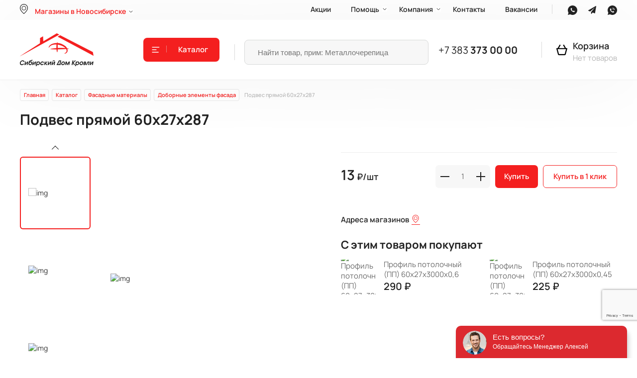

--- FILE ---
content_type: text/html; charset=UTF-8
request_url: https://sibdk.ru/product/podves-pryamoy-60kh27kh287/
body_size: 38961
content:
<!DOCTYPE html>
	<html lang="ru" class="nojs">
	<head>
				<meta http-equiv="x-ua-compatible" content ie="edge">
		<meta name="viewport" content="width=device-width, initial-scale=1.0, maximum-scale=1.0, user-scalable=0">

		<title>Подвес прямой 60х27х287 в Новосибирске</title>

		<meta http-equiv="Content-Type" content="text/html; charset=UTF-8" />
<meta name="description" content="Купить подвес прямой 60х27х287 по низкой цене в интернет-магазине Сибирский Дом Кровли. Доставка по Новосибирску и РФ." />
<link href="https://cdn.envybox.io/widget/cbk.css" type="text/css"  rel="stylesheet" />
<link href="/bitrix/js/ui/design-tokens/dist/ui.design-tokens.css?175315995226358" type="text/css"  rel="stylesheet" />
<link href="/bitrix/js/ui/fonts/opensans/ui.font.opensans.css?17531599522555" type="text/css"  rel="stylesheet" />
<link href="/bitrix/js/main/popup/dist/main.popup.bundle.css?175315995129852" type="text/css"  rel="stylesheet" />
<link href="/bitrix/css/main/bootstrap.css?1753159943141508" type="text/css"  rel="stylesheet" />
<link href="/bitrix/css/main/themes/blue/style.css?1753159943386" type="text/css"  rel="stylesheet" />
<link href="/bitrix/cache/css/s1/sibdk/page_03166dad1b4810139f49a89f79d23570/page_03166dad1b4810139f49a89f79d23570_v1.css?176526032970358" type="text/css"  rel="stylesheet" />
<link href="/bitrix/cache/css/s1/sibdk/template_a7935b4c8361fc236f8d90529ae24087/template_a7935b4c8361fc236f8d90529ae24087_v1.css?1765260307414432" type="text/css"  data-template-style="true" rel="stylesheet" />
<script>if(!window.BX)window.BX={};if(!window.BX.message)window.BX.message=function(mess){if(typeof mess==='object'){for(let i in mess) {BX.message[i]=mess[i];} return true;}};</script>
<script>(window.BX||top.BX).message({"JS_CORE_LOADING":"Загрузка...","JS_CORE_NO_DATA":"- Нет данных -","JS_CORE_WINDOW_CLOSE":"Закрыть","JS_CORE_WINDOW_EXPAND":"Развернуть","JS_CORE_WINDOW_NARROW":"Свернуть в окно","JS_CORE_WINDOW_SAVE":"Сохранить","JS_CORE_WINDOW_CANCEL":"Отменить","JS_CORE_WINDOW_CONTINUE":"Продолжить","JS_CORE_H":"ч","JS_CORE_M":"м","JS_CORE_S":"с","JSADM_AI_HIDE_EXTRA":"Скрыть лишние","JSADM_AI_ALL_NOTIF":"Показать все","JSADM_AUTH_REQ":"Требуется авторизация!","JS_CORE_WINDOW_AUTH":"Войти","JS_CORE_IMAGE_FULL":"Полный размер"});</script>

<script src="/bitrix/js/main/core/core.js?1753159949498479"></script>

<script>BX.Runtime.registerExtension({"name":"main.core","namespace":"BX","loaded":true});</script>
<script>BX.setJSList(["\/bitrix\/js\/main\/core\/core_ajax.js","\/bitrix\/js\/main\/core\/core_promise.js","\/bitrix\/js\/main\/polyfill\/promise\/js\/promise.js","\/bitrix\/js\/main\/loadext\/loadext.js","\/bitrix\/js\/main\/loadext\/extension.js","\/bitrix\/js\/main\/polyfill\/promise\/js\/promise.js","\/bitrix\/js\/main\/polyfill\/find\/js\/find.js","\/bitrix\/js\/main\/polyfill\/includes\/js\/includes.js","\/bitrix\/js\/main\/polyfill\/matches\/js\/matches.js","\/bitrix\/js\/ui\/polyfill\/closest\/js\/closest.js","\/bitrix\/js\/main\/polyfill\/fill\/main.polyfill.fill.js","\/bitrix\/js\/main\/polyfill\/find\/js\/find.js","\/bitrix\/js\/main\/polyfill\/matches\/js\/matches.js","\/bitrix\/js\/main\/polyfill\/core\/dist\/polyfill.bundle.js","\/bitrix\/js\/main\/core\/core.js","\/bitrix\/js\/main\/polyfill\/intersectionobserver\/js\/intersectionobserver.js","\/bitrix\/js\/main\/lazyload\/dist\/lazyload.bundle.js","\/bitrix\/js\/main\/polyfill\/core\/dist\/polyfill.bundle.js","\/bitrix\/js\/main\/parambag\/dist\/parambag.bundle.js"]);
</script>
<script>BX.Runtime.registerExtension({"name":"pull.protobuf","namespace":"BX","loaded":true});</script>
<script>BX.Runtime.registerExtension({"name":"rest.client","namespace":"window","loaded":true});</script>
<script>(window.BX||top.BX).message({"pull_server_enabled":"N","pull_config_timestamp":0,"shared_worker_allowed":"Y","pull_guest_mode":"N","pull_guest_user_id":0,"pull_worker_mtime":1753159951});(window.BX||top.BX).message({"PULL_OLD_REVISION":"Для продолжения корректной работы с сайтом необходимо перезагрузить страницу."});</script>
<script>BX.Runtime.registerExtension({"name":"pull.client","namespace":"BX","loaded":true});</script>
<script>BX.Runtime.registerExtension({"name":"pull","namespace":"window","loaded":true});</script>
<script>BX.Runtime.registerExtension({"name":"jquery","namespace":"window","loaded":true});</script>
<script>BX.Runtime.registerExtension({"name":"ui.design-tokens","namespace":"window","loaded":true});</script>
<script>BX.Runtime.registerExtension({"name":"ui.fonts.opensans","namespace":"window","loaded":true});</script>
<script>BX.Runtime.registerExtension({"name":"main.popup","namespace":"BX.Main","loaded":true});</script>
<script>BX.Runtime.registerExtension({"name":"popup","namespace":"window","loaded":true});</script>
<script>BX.Runtime.registerExtension({"name":"fx","namespace":"window","loaded":true});</script>
<script type="extension/settings" data-extension="currency.currency-core">{"region":"ru"}</script>
<script>BX.Runtime.registerExtension({"name":"currency.currency-core","namespace":"BX.Currency","loaded":true});</script>
<script>BX.Runtime.registerExtension({"name":"currency","namespace":"window","loaded":true});</script>
<script>(window.BX||top.BX).message({"LANGUAGE_ID":"ru","FORMAT_DATE":"DD.MM.YYYY","FORMAT_DATETIME":"DD.MM.YYYY HH:MI:SS","COOKIE_PREFIX":"BITRIX_SM_MAIN","SERVER_TZ_OFFSET":"25200","UTF_MODE":"Y","SITE_ID":"s1","SITE_DIR":"\/","USER_ID":"","SERVER_TIME":1768815565,"USER_TZ_OFFSET":0,"USER_TZ_AUTO":"Y","bitrix_sessid":"b4db734613c791d235273395ca64052d"});</script>


<script  src="/bitrix/cache/js/s1/sibdk/kernel_main/kernel_main_v1.js?1765745978303764"></script>
<script src="/bitrix/js/pull/protobuf/protobuf.js?1753159951274055"></script>
<script src="/bitrix/js/pull/protobuf/model.js?175315995170928"></script>
<script src="/bitrix/js/rest/client/rest.client.js?175315995117414"></script>
<script src="/bitrix/js/pull/client/pull.client.js?175315995183861"></script>
<script src="/bitrix/js/main/jquery/jquery-3.4.1.min.js?175315995188145"></script>
<script src="//cdnjs.cloudflare.com/ajax/libs/jquery.mask/1.14.16/jquery.mask.js"></script>
<script src="https://api-maps.yandex.ru/2.1/?apikey=1b9e5a97-5b55-431b-a367-0b9b96a2ed3e&amp;lang=ru_RU"></script>
<script src="/bitrix/js/main/popup/dist/main.popup.bundle.js?1753159951117175"></script>
<script src="/bitrix/js/currency/currency-core/dist/currency-core.bundle.js?17531599468800"></script>
<script src="/bitrix/js/currency/core_currency.js?17531599461181"></script>
<script>BX.setJSList(["\/bitrix\/js\/main\/session.js","\/bitrix\/js\/main\/pageobject\/pageobject.js","\/bitrix\/js\/main\/core\/core_window.js","\/bitrix\/js\/main\/core\/core_fx.js","\/bitrix\/js\/main\/date\/main.date.js","\/bitrix\/js\/main\/core\/core_date.js","\/bitrix\/js\/main\/utils.js","\/bitrix\/js\/main\/dd.js","\/bitrix\/js\/main\/core\/core_uf.js","\/bitrix\/js\/main\/core\/core_dd.js","\/bitrix\/js\/main\/core\/core_tooltip.js","\/local\/templates\/sibdk\/components\/bitrix\/catalog\/catalog_new_dev\/script.js","\/local\/templates\/sibdk\/components\/bitrix\/catalog.element\/sibdk_new_dev\/script.js","\/local\/templates\/.default\/components\/dev\/main.feedback\/catalog_find_low_price\/script.js","\/local\/templates\/sibdk\/components\/bitrix\/catalog.section\/good_offer_new\/script.js","\/local\/templates\/sibdk\/components\/bitrix\/catalog.item\/good_offer_new\/script.js","\/local\/static\/fancybox\/jquery.fancybox.min.js","\/local\/static\/cart\/jquery.noty.packaged.min.js","\/local\/static\/cart\/jquery.json.min.js","\/local\/static\/cart\/jquery.maskedinput.min.js","\/local\/static\/js\/main.src.js","\/local\/static\/js\/custom.js","\/local\/templates\/sibdk\/assets\/slick-1.8.1\/slick\/slick.min.js","\/local\/templates\/sibdk\/assets\/jquery-ui-1.12.1.custom\/jquery-ui.min.js","\/local\/templates\/sibdk\/assets\/js\/main.js","\/local\/templates\/sibdk\/assets\/js\/jquery.ui.touch-punch.min.js","\/local\/templates\/sibdk\/assets\/js\/jquery.validate.min.js","\/local\/templates\/sibdk\/assets\/js\/jquery.inputmask.min.js","\/local\/templates\/sibdk\/components\/bitrix\/menu\/top_menu_new\/script.js","\/bitrix\/components\/arturgolubev\/search.title\/script.js","\/bitrix\/components\/arturgolubev\/search.title\/templates\/.default\/script.js","\/local\/templates\/sibdk\/components\/bitrix\/sale.basket.basket.line\/header_new\/script.js","\/local\/templates\/sibdk\/components\/bitrix\/sale.basket.basket.line\/header_mobi\/script.js","\/local\/templates\/sibdk\/components\/bitrix\/menu\/top_menu_mobi_redesign\/script.js"]);</script>
<script>BX.setCSSList(["\/local\/templates\/sibdk\/components\/bitrix\/catalog\/catalog_new_dev\/style.css","\/local\/templates\/sibdk\/components\/bitrix\/catalog.element\/sibdk_new_dev\/style.css","\/local\/templates\/sibdk\/components\/bitrix\/catalog.section\/good_offer_new\/style.css","\/local\/templates\/sibdk\/components\/bitrix\/catalog.item\/good_offer_new\/style.css","\/local\/templates\/sibdk\/components\/bitrix\/catalog.section\/good_offer_new\/themes\/blue\/style.css","\/local\/templates\/sibdk\/assets\/fonts\/Manrope\/Manrope.css","\/local\/static\/fancybox\/jquery.fancybox.min.css","\/local\/static\/slick\/slick-theme.css","\/local\/static\/css\/index.css","\/local\/static\/css\/main.css","\/local\/templates\/sibdk\/assets\/css\/normalize.css","\/local\/templates\/sibdk\/assets\/jquery-ui-1.12.1.custom\/jquery-ui.min.css","\/local\/templates\/sibdk\/assets\/slick-1.8.1\/slick\/slick-theme.css","\/local\/templates\/sibdk\/assets\/slick-1.8.1\/slick\/slick.css","\/local\/templates\/sibdk\/assets\/css\/style.css","\/local\/static\/css\/custom.css","\/local\/templates\/sibdk\/components\/bitrix\/menu\/top_menu_new\/style.css","\/bitrix\/components\/arturgolubev\/search.title\/templates\/.default\/style.css","\/local\/templates\/sibdk\/components\/bitrix\/sale.basket.basket.line\/header_new\/style.css","\/local\/templates\/sibdk\/components\/bitrix\/sale.basket.basket.line\/header_mobi\/style.css","\/local\/templates\/sibdk\/components\/bitrix\/menu\/top_menu_mobi_redesign\/style.css","\/local\/templates\/sibdk\/components\/bitrix\/catalog.section.list\/tree_mobi\/style.css","\/local\/templates\/sibdk\/styles.css"]);</script>
<script>
					(function () {
						"use strict";

						var counter = function ()
						{
							var cookie = (function (name) {
								var parts = ("; " + document.cookie).split("; " + name + "=");
								if (parts.length == 2) {
									try {return JSON.parse(decodeURIComponent(parts.pop().split(";").shift()));}
									catch (e) {}
								}
							})("BITRIX_CONVERSION_CONTEXT_s1");

							if (cookie && cookie.EXPIRE >= BX.message("SERVER_TIME"))
								return;

							var request = new XMLHttpRequest();
							request.open("POST", "/bitrix/tools/conversion/ajax_counter.php", true);
							request.setRequestHeader("Content-type", "application/x-www-form-urlencoded");
							request.send(
								"SITE_ID="+encodeURIComponent("s1")+
								"&sessid="+encodeURIComponent(BX.bitrix_sessid())+
								"&HTTP_REFERER="+encodeURIComponent(document.referrer)
							);
						};

						if (window.frameRequestStart === true)
							BX.addCustomEvent("onFrameDataReceived", counter);
						else
							BX.ready(counter);
					})();
				</script>
<script data-skip-moving="true" async src="https://www.google.com/recaptcha/api.js?render=6LcYcwwrAAAAAMZBMCl2CYWX_TtrTo5riuL-Qnn7"></script>
<meta property="og:title" content="Подвес прямой 60х27х287 в Новосибирске">
<meta property="og:description" content="Купить подвес прямой 60х27х287 по низкой цене в интернет-магазине Сибирский Дом Кровли. Доставка по Новосибирску и РФ.">
<meta property="og:image" content="https://www.sibdk.ru/upload/iblock/3c5/ca3794732dc54ea5a1afb3af84f1393f.png">
<meta property="og:site_name" content="Сибирский Дом Кровли">
<meta property="og:url" content="https://www.sibdk.ru/product/podves-pryamoy-60kh27kh287/">
<meta property="og:type" content="website">



<script  src="/bitrix/cache/js/s1/sibdk/template_45e26a44bf2433195fe3eba0ba8643db/template_45e26a44bf2433195fe3eba0ba8643db_v1.js?1765260307557376"></script>
<script  src="/bitrix/cache/js/s1/sibdk/page_969063af348257e4def147aacb3d99f6/page_969063af348257e4def147aacb3d99f6_v1.js?1765260329175275"></script>
<script>var _ba = _ba || []; _ba.push(["aid", "f9928396f98770141059e7e3bd874f1c"]); _ba.push(["host", "sibdk.ru"]); (function() {var ba = document.createElement("script"); ba.type = "text/javascript"; ba.async = true;ba.src = (document.location.protocol == "https:" ? "https://" : "http://") + "bitrix.info/ba.js";var s = document.getElementsByTagName("script")[0];s.parentNode.insertBefore(ba, s);})();</script>


		<meta http-equiv="Content-Type" content="text/html; charset=UTF-8"/> 
				<meta name="description" content="Купить подвес прямой 60х27х287 по низкой цене в интернет-магазине Сибирский Дом Кровли. Доставка по Новосибирску и РФ." />

		<link href="https://cdn.envybox.io/widget/cbk.css" type="text/css"  rel="stylesheet" />
<link href="/bitrix/js/ui/design-tokens/dist/ui.design-tokens.css?175315995226358" type="text/css"  rel="stylesheet" />
<link href="/bitrix/js/ui/fonts/opensans/ui.font.opensans.css?17531599522555" type="text/css"  rel="stylesheet" />
<link href="/bitrix/js/main/popup/dist/main.popup.bundle.css?175315995129852" type="text/css"  rel="stylesheet" />
<link href="/bitrix/css/main/bootstrap.css?1753159943141508" type="text/css"  rel="stylesheet" />
<link href="/bitrix/css/main/themes/blue/style.css?1753159943386" type="text/css"  rel="stylesheet" />
<link href="/bitrix/cache/css/s1/sibdk/page_03166dad1b4810139f49a89f79d23570/page_03166dad1b4810139f49a89f79d23570_v1.css?176526032970358" type="text/css"  rel="stylesheet" />
<link href="/bitrix/cache/css/s1/sibdk/template_a7935b4c8361fc236f8d90529ae24087/template_a7935b4c8361fc236f8d90529ae24087_v1.css?1765260307414432" type="text/css"  data-template-style="true" rel="stylesheet" />
 
		 
		<script  src="/bitrix/cache/js/s1/sibdk/template_45e26a44bf2433195fe3eba0ba8643db/template_45e26a44bf2433195fe3eba0ba8643db_v1.js?1765260307557376"></script>
<script  src="/bitrix/cache/js/s1/sibdk/page_969063af348257e4def147aacb3d99f6/page_969063af348257e4def147aacb3d99f6_v1.js?1765260329175275"></script>
<script>var _ba = _ba || []; _ba.push(["aid", "f9928396f98770141059e7e3bd874f1c"]); _ba.push(["host", "sibdk.ru"]); (function() {var ba = document.createElement("script"); ba.type = "text/javascript"; ba.async = true;ba.src = (document.location.protocol == "https:" ? "https://" : "http://") + "bitrix.info/ba.js";var s = document.getElementsByTagName("script")[0];s.parentNode.insertBefore(ba, s);})();</script>


						<link rel="shortcut icon" href="/favicon.ico" />
		<link type="image/png" sizes="120x120" rel="icon" href="/favicon-120x120.png">
		<link href="https://fonts.googleapis.com/css?family=PT+Sans:regular,italic,bold,bolditalic" rel="stylesheet" type="text/css">
		

		<script type="text/javascript" src="//api.venyoo.ru/wnew.js?wc=venyoo/default/science&widget_id=6459940496605188674"></script>

		
		<!-- Global site tag (gtag.js) - Google Analytics -->
		<script async src="https://www.googletagmanager.com/gtag/js?id=G-FY4Y8EEZK0"></script>
		<script>
		  window.dataLayer = window.dataLayer || [];
		  function gtag(){dataLayer.push(arguments);}
		  gtag('js', new Date());
			gtag('config', 'G-FY4Y8EEZK0');
			gtag('config', 'UA-192649958-1', {
			'custom_map': {
				'dimension1': 'сlientId'
			}
			});
		</script>
		<script>
			setTimeout(function(){
			gtag('event','Over 15 seconds', {
			  event_category : "NoBounce"
			});
			},15000);
		</script>
		<!-- Yandex.Metrika counter -->
		<script type="text/javascript" >
			(function(m,e,t,r,i,k,a){m[i]=m[i]||function(){(m[i].a=m[i].a||[]).push(arguments)};
			m[i].l=1*new Date();k=e.createElement(t),a=e.getElementsByTagName(t)[0],k.async=1,k.src=r,a.parentNode.insertBefore(k,a)})
			(window, document, "script", "https://mc.yandex.ru/metrika/tag.js", "ym");

			ym(5232970, "init", {
			  clickmap:true,
			  trackLinks:true,
			  accurateTrackBounce:true,
			  webvisor:true,
			  ecommerce:"dataLayer"
			});
		</script>
		<!-- /Yandex.Metrika counter -->

		<!-- Google Tag Manager -->
		<script>(function(w,d,s,l,i){w[l]=w[l]||[];w[l].push({'gtm.start':
		new Date().getTime(),event:'gtm.js'});var f=d.getElementsByTagName(s)[0],
		j=d.createElement(s),dl=l!='dataLayer'?'&l='+l:'';j.async=true;j.src=
		'https://www.googletagmanager.com/gtm.js?id='+i+dl;f.parentNode.insertBefore(j,f);
		})(window,document,'script','dataLayer','GTM-T53RN6V');</script>
		<!-- End Google Tag Manager -->
        <!-- Google reCAPTCHA v3 -->
		        <!-- End Google reCAPTCHA v3 -->
	</head>

	<body class="page">

		<noscript><div><img src="https://mc.yandex.ru/watch/5232970" style="position:absolute; left:-9999px;" alt="" /></div></noscript>
		<!-- Google Tag Manager (noscript) -->
		<noscript><iframe src="https://www.googletagmanager.com/ns.html?id=GTM-T53RN6V"
		height="0" width="0" style="display:none;visibility:hidden"></iframe></noscript>
		<!-- End Google Tag Manager (noscript) -->

		<div id="panel"></div>
		
		<header class="header">
			<div class="header__top">
				<div class="container">
					<div class="header__box">
						<div class="header__city">
							<a data-fancybox="" href="#pop-up-city-contact">	
								<svg xmlns="http://www.w3.org/2000/svg" width="17" height="20" viewBox="0 0 17 20" fill="none">
									<path d="M8.02522 0C12.4445 0 16.042 3.59748 16.042 8.01677C16.042 8.51992 15.9959 9.02725 15.8994 9.52201C15.8952 9.55136 15.8785 9.63941 15.8449 9.79036C15.7233 10.3312 15.543 10.8637 15.3082 11.3711C14.4445 13.4046 12.5451 16.5283 8.37742 19.8742C8.2726 19.9581 8.14681 20 8.02103 20C7.89524 20 7.76945 19.9581 7.66463 19.8742C3.50111 16.5283 1.59755 13.4046 0.733813 11.3711C0.499013 10.8637 0.318718 10.3354 0.197125 9.79036C0.163582 9.63941 0.146811 9.55136 0.142618 9.52201C0.050375 9.02725 6.10352e-05 8.51992 6.10352e-05 8.01677C0.00844574 3.59748 3.60593 0 8.02522 0ZM1.26631 9.32495C1.26631 9.33333 1.2705 9.34172 1.2705 9.3501C1.27469 9.37107 1.28727 9.43396 1.30824 9.5304C1.30824 9.53459 1.30824 9.53459 1.30824 9.53878C1.41306 10.0084 1.56819 10.4654 1.77365 10.9057C1.77784 10.9099 1.77784 10.9182 1.78203 10.9224C2.5661 12.7799 4.28518 15.6143 8.02522 18.7044C11.7653 15.6143 13.4843 12.7799 14.2684 10.9224C14.2726 10.9182 14.2726 10.9099 14.2768 10.9057C14.4781 10.4696 14.6332 10.0084 14.7422 9.53878C14.7422 9.53459 14.7422 9.53459 14.7422 9.5304C14.7674 9.43396 14.7757 9.37107 14.7799 9.3501C14.7799 9.34172 14.7841 9.33333 14.7841 9.32075C14.868 8.88889 14.9099 8.45283 14.9099 8.01258C14.9099 4.21803 11.8198 1.12788 8.02522 1.12788C4.23067 1.12788 1.14052 4.21803 1.14052 8.01258C1.14052 8.45702 1.18245 8.89727 1.26631 9.32495Z" fill="#222222"/>
									<path d="M8.0209 4C10.4456 4 12.4209 5.97529 12.4209 8.4C12.4209 10.8247 10.4456 12.8 8.0209 12.8C5.59619 12.8 3.6209 10.8247 3.6209 8.4C3.6209 5.97529 5.59619 4 8.0209 4ZM8.0209 11.8214C9.9092 11.8214 11.4423 10.2847 11.4423 8.4C11.4423 6.51532 9.90558 4.97858 8.0209 4.97858C6.13622 4.97858 4.59948 6.51532 4.59948 8.4C4.59948 10.2847 6.13259 11.8214 8.0209 11.8214Z" fill="#222222"/>
								</svg>
								<span class="city">
									Магазины в Новосибирске	
									<div class="arrow"></div>
								</span>	
							</a>
						</div>

						
	
<div class="header__navbar">
	<ul>
		
			
			
				
											<li><a href="/special/" class="">Акции</a></li>
					
				
			
			
		
			
			
									<li class="parent"><a href="/help/" class="">Помощь</a>
						<ul>
				
			
			
		
			
			
				
											<li class="child"><a href="/help/calc/" >Калькулятор</a></li>
					
				
			
			
		
			
			
				
											<li class="child"><a href="/help/mobile-office/" >Выезд на замер</a></li>
					
				
			
			
		
			
			
				
											<li class="child"><a href="/help/instructions/" >Инструкции по монтажу</a></li>
					
				
			
			
		
			
			
				
											<li class="child"><a href="/dostavka-i-oplata/" >Доставка</a></li>
					
				
			
			
		
			
			
				
											<li class="child"><a href="/oplata/" >Оплата</a></li>
					
				
			
			
		
			
			
				
											<li class="child"><a href="/blog-o-krovle/" >Полезные статьи</a></li>
					
				
			
			
		
							</ul></li>			
			
									<li class="parent"><a href="/about/" class="">Компания</a>
						<ul>
				
			
			
		
			
			
				
											<li class="child"><a href="/fotogalereya/" >Портфолио</a></li>
					
				
			
			
		
			
			
				
											<li class="child"><a href="/reviews/" >Отзывы</a></li>
					
				
			
			
		
			
			
				
											<li class="child"><a href="/about/certificates/" >Документы и сертификаты</a></li>
					
				
			
			
		
			
			
				
											<li class="child"><a href="/news/" >Новости</a></li>
					
				
			
			
		
							</ul></li>			
			
				
											<li><a href="/contacts/" class="">Контакты</a></li>
					
				
			
			
		
			
			
				
											<li><a href="/vakansii/" class="">Вакансии</a></li>
					
				
			
			
		
		
	</ul>
</div>

						<div class="header__soc">
	<a href="https://wa.me/79513890000" target="_blank" class="wa" oma-data-bind="applied">
		<svg xmlns="http://www.w3.org/2000/svg" width="19" height="19" viewBox="0 0 19 19" fill="none">
			<path fill-rule="evenodd" clip-rule="evenodd" d="M19 9.5C19 14.7467 14.7467 19 9.5 19C7.81146 19 6.22581 18.5594 4.85171 17.787L0 19L1.37322 14.4226C0.501771 12.987 0 11.3021 0 9.5C0 4.2533 4.25329 0 9.5 0C14.7467 0 19 4.2533 19 9.5ZM13.8932 11.4514C13.9107 11.4922 13.9107 11.533 13.9107 11.5739C13.9107 11.7838 13.8174 12.192 13.7299 12.3844C13.6075 12.6702 13.2809 12.8568 13.0185 13.0026C12.6744 13.1892 12.3246 13.3 11.9338 13.3C11.4735 13.3 11.0511 13.1403 10.6307 12.9815C10.5558 12.9532 10.481 12.9249 10.406 12.8976C10.0503 12.7693 9.70622 12.6119 9.38549 12.4136C8.39414 11.8013 7.19869 10.6058 6.58638 9.61448C6.38811 9.29375 6.23066 8.9497 6.10237 8.59398C6.07503 8.519 6.04675 8.44417 6.01845 8.36926C5.85963 7.94892 5.7 7.52643 5.7 7.06613C5.7 6.67542 5.8108 6.32553 5.99741 5.98148C6.14319 5.71906 6.3298 5.3925 6.61554 5.27004C6.80798 5.18256 7.21618 5.08926 7.42612 5.08926C7.46694 5.08926 7.50776 5.08926 7.54858 5.10676C7.65874 5.14348 7.77361 5.37838 7.83803 5.5101C7.84522 5.52481 7.85179 5.53823 7.85765 5.54995C7.91985 5.66075 7.9814 5.77219 8.04296 5.88364C8.16607 6.10653 8.28917 6.32942 8.41747 6.54713C8.44076 6.58498 8.46914 6.62502 8.49862 6.6666C8.58722 6.79156 8.68571 6.93049 8.68571 7.06613C8.68571 7.24941 8.40552 7.47603 8.13386 7.69575C7.87826 7.90248 7.63022 8.1031 7.63022 8.25575C7.63022 8.38574 7.72958 8.54752 7.81018 8.67875C7.82721 8.70648 7.8434 8.73285 7.85765 8.75726C8.44662 9.81859 9.18139 10.5534 10.2427 11.1423C10.2671 11.1566 10.2935 11.1728 10.3212 11.1898C10.4525 11.2704 10.6142 11.3698 10.7442 11.3698C10.8969 11.3698 11.0975 11.1217 11.3042 10.8661C11.5239 10.5945 11.7506 10.3143 11.9338 10.3143C12.0695 10.3143 12.2084 10.4128 12.3334 10.5014C12.375 10.5308 12.415 10.5592 12.4528 10.5825C12.6705 10.7108 12.8934 10.8339 13.1163 10.957C13.2278 11.0186 13.3392 11.0801 13.45 11.1423C13.4617 11.1482 13.4752 11.1548 13.4899 11.1619C13.6216 11.2264 13.8565 11.3412 13.8932 11.4514Z" fill="#222222"></path>
		</svg>
	</a>
	<a href="https://t.me/sibdknsk" target="_blank" class="tg" oma-data-bind="applied">
		<svg width="16" height="16" viewBox="0 0 16 16" fill="none" xmlns="http://www.w3.org/2000/svg">
			<path d="M15.7505 0.0982151C15.6612 0.0357151 15.5452 0 15.4291 0C15.3309 0 15.2327 0.0267858 15.1434 0.0803575L0.286231 8.65179C0.0987315 8.75893 -0.00841141 8.96428 0.00051716 9.17857C0.0183743 9.40178 0.152303 9.58928 0.35766 9.66964L3.88445 11.1161L13.4291 2.85714L5.7148 12.3125V15.4286C5.7148 15.6696 5.86659 15.8839 6.0898 15.9643C6.1523 15.9911 6.22373 16 6.28623 16C6.45588 16 6.61659 15.9286 6.72373 15.7946L8.88445 13.1607L12.9291 14.8125C13.0005 14.8393 13.0719 14.8571 13.1434 14.8571C13.2416 14.8571 13.3398 14.8304 13.4202 14.7857C13.5719 14.6964 13.6791 14.5536 13.7059 14.3839L15.9916 0.669643C16.0273 0.446429 15.938 0.232143 15.7505 0.0982151Z" fill="#222222"></path>
		</svg>
	</a>
	<a href="viber://chat?number=+79513890000" target="_blank" class="vib" oma-data-bind="applied">
		<svg xmlns="http://www.w3.org/2000/svg" width="19" height="19" viewBox="0 0 19 19" fill="none">
			<path fill-rule="evenodd" clip-rule="evenodd" d="M18.9993 9.5C18.9993 14.7467 14.746 19 9.49927 19C7.81073 19 6.22508 18.5594 4.85098 17.787L-0.000732422 19L1.37249 14.4226C0.501039 12.987 -0.000732422 11.3021 -0.000732422 9.5C-0.000732422 4.2533 4.25256 0 9.49927 0C14.746 0 18.9993 4.2533 18.9993 9.5ZM9.97427 5.7H9.49927V4.75H9.97427C12.3353 4.75 14.2493 6.66398 14.2493 9.025H13.2993C13.2993 7.18865 11.8106 5.7 9.97427 5.7ZM12.9425 12.4014C12.96 12.4422 12.96 12.4831 12.96 12.5239C12.96 12.7338 12.8667 13.142 12.7792 13.3345C12.6567 13.6202 12.3302 13.8068 12.0678 13.9526C11.7237 14.1392 11.3738 14.25 10.9831 14.25C10.5228 14.25 10.1003 14.0904 9.67999 13.9316C9.60508 13.9032 9.53024 13.875 9.45527 13.8476C9.09955 13.7193 8.75549 13.5619 8.43476 13.3636C7.44341 12.7513 6.24796 11.5559 5.63565 10.5645C5.43738 10.2438 5.27993 9.89972 5.15164 9.544C5.1243 9.46903 5.09602 9.39419 5.06772 9.31928C4.9089 8.89894 4.74927 8.47645 4.74927 8.01616C4.74927 7.62545 4.86007 7.27556 5.04667 6.9315C5.19246 6.66908 5.37907 6.34252 5.66481 6.22006C5.85725 6.13259 6.26545 6.03929 6.47538 6.03929C6.5162 6.03929 6.55702 6.03929 6.59784 6.05678C6.708 6.0935 6.82288 6.3284 6.8873 6.46012L6.90691 6.49997C6.96912 6.61077 7.03067 6.72222 7.09223 6.83366C7.21533 7.05656 7.33844 7.27945 7.46673 7.49715C7.49003 7.53501 7.51841 7.57504 7.54789 7.61662C7.63649 7.74159 7.73498 7.88051 7.73498 8.01616C7.73498 8.19943 7.45479 8.42606 7.18313 8.64578C6.92753 8.85251 6.67948 9.05312 6.67948 9.20578C6.67948 9.33576 6.77885 9.49754 6.85945 9.62878C6.87648 9.65651 6.89267 9.68287 6.90691 9.70728C7.49589 10.7686 8.23066 11.5034 9.29199 12.0924C9.31638 12.1066 9.34273 12.1228 9.37044 12.1398L9.37047 12.1398L9.37049 12.1398C9.50172 12.2204 9.66351 12.3198 9.79349 12.3198C9.94615 12.3198 10.1468 12.0717 10.3535 11.8161C10.5732 11.5445 10.7998 11.2643 10.9831 11.2643C11.1188 11.2643 11.2577 11.3628 11.3826 11.4514L11.3827 11.4514C11.4242 11.4809 11.4643 11.5092 11.5021 11.5325C11.7198 11.6608 11.9427 11.7839 12.1656 11.907L12.1656 11.907C12.2771 11.9686 12.3885 12.0302 12.4993 12.0924L12.5391 12.112C12.6709 12.1764 12.9058 12.2913 12.9425 12.4014ZM9.97427 8.075C10.4989 8.075 10.9243 8.50033 10.9243 9.025H11.8743C11.8743 7.97566 11.0236 7.125 9.97427 7.125V8.075Z" fill="#222222"></path>
		</svg>
	</a>
</div>					</div>
				</div>
			</div>
			<div class="header__wrap">
				<div class="header__bottom">
					<div class="container">
						<div class="header__box">
															
								<a href="/" class="header__logo">
									<img src="/local/templates/sibdk/assets/img/logo.png" alt="">
								</a>
																

							<button class="header__catalog">
								<a href="/catalog/">
								
									<svg xmlns="http://www.w3.org/2000/svg" width="25px" height="20px" viewBox="0 0 28 28" fill="none">
										<path d="M4 7C4 6.44771 4.44772 6 5 6H24C24.5523 6 25 6.44771 25 7C25 7.55229 24.5523 8 24 8H5C4.44772 8 4 7.55229 4 7Z" fill="#FFFFFF"/>
										<path d="M4 13.9998C4 13.4475 4.44772 12.9997 5 12.9997L16 13C16.5523 13 17 13.4477 17 14C17 14.5523 16.5523 15 16 15L5 14.9998C4.44772 14.9998 4 14.552 4 13.9998Z" fill="#FFFFFF"/>
										<path d="M5 19.9998C4.44772 19.9998 4 20.4475 4 20.9998C4 21.552 4.44772 21.9997 5 21.9997H22C22.5523 21.9997 23 21.552 23 20.9998C23 20.4475 22.5523 19.9998 22 19.9998H5Z" fill="#FFFFFF"/>
									</svg>


									<!-- <svg xmlns="http://www.w3.org/2000/svg" width="22" height="18" viewBox="0 0 22 18" fill="none">
										<path fill-rule="evenodd" clip-rule="evenodd" d="M18.3333 0H21.2666C21.6714 0 22 0.336 22 0.750001V3.75C22 4.16401 21.6714 4.50001 21.2666 4.50001C20.8618 4.50001 20.5333 4.16401 20.5333 3.75V1.5H18.3333C17.9285 1.5 17.6 1.164 17.6 0.750001C17.6 0.336 17.9285 0 18.3333 0ZM0.7337 13.5C1.1385 13.5 1.46703 13.836 1.46703 14.25V16.5H3.66703C4.07183 16.5 4.40037 16.836 4.40037 17.25C4.40037 17.664 4.07183 18 3.66703 18H0.7337C0.328899 18 0.000366211 17.664 0.000366211 17.25V14.25C0.000366211 13.836 0.328899 13.5 0.7337 13.5ZM3.66703 0H0.7337C0.328899 0 0.000366211 0.336 0.000366211 0.750001V3.75C0.000366211 4.16401 0.328899 4.50001 0.7337 4.50001C1.1385 4.50001 1.46703 4.16401 1.46703 3.75V1.5H3.66703C4.07183 1.5 4.40037 1.164 4.40037 0.750001C4.40037 0.336 4.07183 0 3.66703 0ZM18.3333 16.5H20.5333V14.25C20.5333 13.836 20.8618 13.5 21.2666 13.5C21.6714 13.5 22 13.836 22 14.25V17.25C22 17.664 21.6714 18 21.2666 18H18.3333C17.9285 18 17.6 17.664 17.6 17.25C17.6 16.836 17.9285 16.5 18.3333 16.5ZM19.0664 3.75015C19.0664 3.33615 18.7378 3.00015 18.333 3.00015C17.9282 3.00015 17.5997 3.33615 17.5997 3.75015V14.2502C17.5997 14.6642 17.9282 15.0002 18.333 15.0002C18.7378 15.0002 19.0664 14.6642 19.0664 14.2502V3.75015ZM15.4004 3.00015C15.8052 3.00015 16.1338 3.33615 16.1338 3.75015V11.2502C16.1338 11.6642 15.8052 12.0002 15.4004 12.0002C14.9956 12.0002 14.6671 11.6642 14.6671 11.2502V3.75015C14.6671 3.33615 14.9956 3.00015 15.4004 3.00015ZM13.2002 3.75015C13.2002 3.33615 12.8716 3.00015 12.4668 3.00015C12.062 3.00015 11.7335 3.33615 11.7335 3.75015V11.2502C11.7335 11.6642 12.062 12.0002 12.4668 12.0002C12.8716 12.0002 13.2002 11.6642 13.2002 11.2502V3.75015ZM9.53324 3.00015C9.93804 3.00015 10.2666 3.33615 10.2666 3.75015V14.2502C10.2666 14.6642 9.93804 15.0002 9.53324 15.0002C9.12844 15.0002 8.79991 14.6642 8.79991 14.2502V3.75015C8.79991 3.33615 9.12844 3.00015 9.53324 3.00015ZM7.33298 3.75015C7.33298 3.33615 7.00445 3.00015 6.59965 3.00015C6.19485 3.00015 5.86632 3.33615 5.86632 3.75015V11.2502C5.86632 11.6642 6.19485 12.0002 6.59965 12.0002C7.00445 12.0002 7.33298 11.6642 7.33298 11.2502V3.75015ZM3.66703 3.00015C4.07183 3.00015 4.40037 3.33615 4.40037 3.75015V14.2502C4.40037 14.6642 4.07183 15.0002 3.66703 15.0002C3.26223 15.0002 2.9337 14.6642 2.9337 14.2502V3.75015C2.9337 3.33615 3.26223 3.00015 3.66703 3.00015ZM15.3853 13.5H15.3706C14.9658 13.5 14.6373 13.836 14.6373 14.25C14.6373 14.664 14.9658 15 15.3706 15C15.7754 15 16.1113 14.664 16.1113 14.25C16.1113 13.836 15.7901 13.5 15.3853 13.5ZM12.438 13.5H12.4527C12.8575 13.5 13.1787 13.836 13.1787 14.25C13.1787 14.664 12.8428 15 12.438 15C12.0332 15 11.7047 14.664 11.7047 14.25C11.7047 13.836 12.0332 13.5 12.438 13.5ZM6.5855 13.5H6.57083C6.16603 13.5 5.8375 13.836 5.8375 14.25C5.8375 14.664 6.16603 15 6.57083 15C6.97563 15 7.3115 14.664 7.3115 14.25C7.3115 13.836 6.9903 13.5 6.5855 13.5Z" fill="white"/>
									</svg> -->
									<svg xmlns="http://www.w3.org/2000/svg" width="1" height="13" viewBox="0 0 1 13" fill="none">
										<path fill-rule="evenodd" clip-rule="evenodd" d="M0 0H1V1H0V0ZM0 2H1V3H0V2ZM1 4H0V5H1V4ZM0 6H1V7H0V6ZM1 8H0V9H1V8ZM0 10H1V11H0V10ZM1 12H0V13H1V12Z" fill="#D9D9D9"/>
									</svg>
										Каталог
								</a>
							</button>
							
							

	<div class="header__menu">
		<div class="wrap">
			<ul>
								
								
									
																	<li>
							<a href="/catalog/krovlya/">Кровля</a>
							<ul>
									
												
								
															
						<li>
							<a href="/catalog/krovlya/metallocherepitsa/">
								Металлочерепица							</a>
						</li>
										
												
								
															
						<li>
							<a href="/catalog/krovlya/profnastil/">
								Профнастил							</a>
						</li>
										
												
								
															
						<li>
							<a href="/catalog/krovlya/ondulin/">
								Ондулин							</a>
						</li>
										
												
								
															
						<li>
							<a href="/catalog/krovlya/gibkaya-cherepitsa/">
								Гибкая черепица							</a>
						</li>
										
												
								
															
						<li>
							<a href="/catalog/krovlya/dobornye-elementy-krovli/">
								Доборные элементы кровли							</a>
						</li>
										
												
								
															
						<li>
							<a href="/catalog/krovlya/elementy-bezopasnosti-krovli/">
								Элементы безопасности кровли							</a>
						</li>
										
												
								
															
						<li>
							<a href="/catalog/krovlya/krovelnaya-ventilyatsiya/">
								Кровельная вентиляция							</a>
						</li>
										
												
									
					</ul></li>								
									
																	<li>
							<a href="/catalog/profnastil-proflist/">Профнастил (Профлист)</a>
							<ul>
									
												
								
															
						<li>
							<a href="/catalog/profnastil-proflist/profnastil-s-8kh1150/">
								С-8х1150							</a>
						</li>
										
												
								
															
						<li>
							<a href="/catalog/profnastil-proflist/profnastil-mp-18kh1100/">
								МП-18х1100							</a>
						</li>
										
												
								
															
						<li>
							<a href="/catalog/profnastil-proflist/profnastil-mp-20kh1100/">
								МП-20х1100							</a>
						</li>
										
												
								
															
						<li>
							<a href="/catalog/profnastil-proflist/profnastil-s-21kh1000/">
								С-21х1000							</a>
						</li>
										
												
								
															
						<li>
							<a href="/catalog/profnastil-proflist/profnastil-ns-35/">
								НС-35х1000							</a>
						</li>
										
												
								
															
						<li>
							<a href="/catalog/profnastil-proflist/profnastil-s-44/">
								С-44х1000							</a>
						</li>
										
												
								
															
						<li>
							<a href="/catalog/profnastil-proflist/profnastil-n-60-n-75-n-114/">
								Н-60, Н-75, Н-114							</a>
						</li>
										
												
								
															
						<li>
							<a href="/catalog/profnastil-proflist/otsinkovannyy-profnastil/">
								Оцинкованный профнастил							</a>
						</li>
										
												
								
															
						<li>
							<a href="/catalog/profnastil-proflist/dlya-kryshi/">
								Профнастил для крыши							</a>
						</li>
										
												
								
															
						<li>
							<a href="/catalog/profnastil-proflist/dlya-zabora/">
								Профнастил для забора							</a>
						</li>
										
												
									
					</ul></li>								
									
																	<li>
							<a href="/catalog/fasadnye-materialy/">Фасадные материалы</a>
							<ul>
									
												
								
															
						<li>
							<a href="/catalog/fasadnye-materialy/sayding/">
								Сайдинг							</a>
						</li>
										
												
								
															
						<li>
							<a href="/catalog/fasadnye-materialy/fasadnye-paneli/">
								Фасадные панели							</a>
						</li>
										
												
								
															
						<li>
							<a href="/catalog/fasadnye-materialy/fasadnaya-plitka-brick-ot-docke/">
								Фасадная плитка Brick от Docke							</a>
						</li>
										
												
								
															
						<li>
							<a href="/catalog/fasadnye-materialy/dobornye-elementy-fasada/">
								Доборные элементы фасада							</a>
						</li>
										
												
									
					</ul></li>								
									
																	<li>
							<a href="/catalog/vodostochnye-sistemy/">Водосточные системы</a>
							<ul>
									
												
								
															
						<li>
							<a href="/catalog/vodostochnye-sistemy/metallicheskiy-vodostok/">
								Металлический водосток							</a>
						</li>
										
												
								
															
						<li>
							<a href="/catalog/vodostochnye-sistemy/plastikovyy-vodostok/">
								Пластиковый водосток							</a>
						</li>
										
												
								
															
						<li>
							<a href="/catalog/vodostochnye-sistemy/voronka/">
								Воронка							</a>
						</li>
										
												
								
															
						<li>
							<a href="/catalog/vodostochnye-sistemy/derzhatel-zheloba/">
								Держатель желоба							</a>
						</li>
										
												
								
															
						<li>
							<a href="/catalog/vodostochnye-sistemy/derzhatel-truby/">
								Держатель трубы							</a>
						</li>
										
												
								
															
						<li>
							<a href="/catalog/vodostochnye-sistemy/zhelob-vodostochnyy/">
								Желоб водосточный							</a>
						</li>
										
												
								
															
						<li>
							<a href="/catalog/vodostochnye-sistemy/zaglushka-zheloba/">
								Заглушка желоба							</a>
						</li>
										
												
								
															
						<li>
							<a href="/catalog/vodostochnye-sistemy/koleno-truby-slivnoe/">
								Колено трубы/сливное							</a>
						</li>
										
												
								
															
						<li>
							<a href="/catalog/vodostochnye-sistemy/komlektuyushchie/">
								Комлектующие							</a>
						</li>
										
												
								
															
						<li>
							<a href="/catalog/vodostochnye-sistemy/soedinitel-zheloba/">
								Соединитель желоба							</a>
						</li>
										
												
								
															
						<li>
							<a href="/catalog/vodostochnye-sistemy/truba-vodostochnaya/">
								Труба водосточная							</a>
						</li>
										
												
								
															
						<li>
							<a href="/catalog/vodostochnye-sistemy/ugol-zheloba/">
								Угол желоба							</a>
						</li>
										
												
									
					</ul></li>								
																					<li>
							<a href="/catalog/terrasnaya-doska/">Террасная доска из ДПК</a>
						</li>
										
												
								
									
																	<li>
							<a href="/catalog/zabor/">Забор</a>
							<ul>
									
												
								
															
						<li>
							<a href="/catalog/zabor/zabor-iz-profnastila/">
								Забор из профнастила							</a>
						</li>
										
												
								
															
						<li>
							<a href="/catalog/zabor/metallicheskiy-shtaketnik/">
								Металлический штакетник							</a>
						</li>
										
												
								
															
						<li>
							<a href="/catalog/zabor/3d-zabor/">
								Забор 3D							</a>
						</li>
										
												
								
															
						<li>
							<a href="/catalog/zabor/vorota-i-kalitki/">
								Ворота и калитки							</a>
						</li>
										
												
								
															
						<li>
							<a href="/catalog/zabor/zabor-iz-setki-rabitsa/">
								Забор из сетки рабица							</a>
						</li>
										
												
								
															
						<li>
							<a href="/catalog/zabor/komplektuyushchie-dlya-zabora/">
								Комплектующие для забора							</a>
						</li>
										
												
									
					</ul></li>								
																					<li>
							<a href="/catalog/otkatnye-vorota/">Откатные ворота</a>
						</li>
										
												
								
									
																	<li>
							<a href="/catalog/gryadki-i-klumby/">Грядки и клумбы</a>
							<ul>
									
												
								
															
						<li>
							<a href="/catalog/gryadki-i-klumby/gryadki/">
								Грядки							</a>
						</li>
										
												
								
															
						<li>
							<a href="/catalog/gryadki-i-klumby/vstavka-dlya-gryadok-/">
								Вставка для грядок 							</a>
						</li>
										
												
								
															
						<li>
							<a href="/catalog/gryadki-i-klumby/komplekty-gryadok-dlya-teplits/">
								Комплекты грядок для теплиц							</a>
						</li>
										
												
								
															
						<li>
							<a href="/catalog/gryadki-i-klumby/klumby/">
								Клумбы							</a>
						</li>
										
												
									
					</ul></li>								
																					<li>
							<a href="/catalog/teplitsy/">Теплицы</a>
						</li>
										
												
								
																					<li>
							<a href="/catalog/utepliteli-teploizolyatsionnye-materialy/">Теплоизоляция </a>
						</li>
										
												
								
									
																	<li>
							<a href="/catalog/plenki-/">Пленки </a>
							<ul>
									
												
								
															
						<li>
							<a href="/catalog/plenki-/vetroizolyatsiya-/">
								Ветрозащита							</a>
						</li>
										
												
								
															
						<li>
							<a href="/catalog/plenki-/gidroizolyatsiya-/">
								Гидроизоляция 							</a>
						</li>
										
												
								
															
						<li>
							<a href="/catalog/plenki-/membrany-/">
								Мембраны 							</a>
						</li>
										
												
								
															
						<li>
							<a href="/catalog/plenki-/paroizolyatsiya-/">
								Пароизоляция 							</a>
						</li>
										
												
									
					</ul></li>								
																					<li>
							<a href="/catalog/pechi-dymokhody/">Печи / Дымоходы</a>
						</li>
										
												
								
																					<li>
							<a href="/catalog/pena-i-germetiki/">Пена и герметики</a>
						</li>
										
												
								
																					<li>
							<a href="/catalog/osb-plity/">OSB (ОСБ) плиты</a>
						</li>
										
												
								
																					<li>
							<a href="/catalog/cherdachnye-lestnitsy/">Чердачные лестницы</a>
						</li>
										
								
				
			</ul>
		</div>
	</div>	
							
							
							<div id="title-search" class="bx-searchtitle theme-blue">
		<form action="/product/index.php">
			<div class="bx-input-group">
				<input id="title-search-input" placeholder="Найти товар, прим: Металлочерепица" type="text" name="q" value="" autocomplete="off" class="bx-form-control"/>
				<span class="bx-input-group-btn">
					<span class="bx-searchtitle-preloader view" id="title-search_preloader_item"></span>
					<span class="bx-searchtitle-clear" id="title-search_clear_item"></span>
										<button class="" type="submit" name="s"></button>
				</span>
			</div>
		</form>
		
		<!--'start_frame_cache_GLdrzS'-->					<!--'end_frame_cache_GLdrzS'-->	</div>

<script>
	BX.ready(function(){
		new JCTitleSearchAG({
			// 'AJAX_PAGE' : '/your-path/fast_search.php',
			'AJAX_PAGE' : '/product/podves-pryamoy-60kh27kh287/',
			'CONTAINER_ID': 'title-search',
			'INPUT_ID': 'title-search-input',
			'PRELODER_ID': 'title-search_preloader_item',
			'CLEAR_ID': 'title-search_clear_item',
			'VOICE_ID': '',
			'POPUP_HISTORY': 'N',
			'POPUP_HISTORY_TITLE': 'История поиска: ',
			'BX_COOKIE_PREFIX': 'BITRIX_SM_MAIN',
			'PAGE': '#SITE_DIR#product/index.php',
			'MIN_QUERY_LEN': 2
		});
		
			});
</script>


							<div class="header__phone">
								
<a 
	href="tel:83833730000"
	onclick="
		ym(5232970, 'reachGoal', 'headerphone'); 
		gtag('event', 'headerphone'); 
		return true;" 
	class="tel">+7 383 <span>373 00 00</span>
</a>	

															</div>
							<script>
var bx_basketFKauiI = new BitrixSmallCart;
</script>
<div id="bx_basketFKauiI" class="header-cart "><!--'start_frame_cache_bx_basketFKauiI'-->
<div class="header__basket">
	<a href="/cart/">
		<svg xmlns="http://www.w3.org/2000/svg" width="23" height="23" viewBox="0 0 21 20" fill="none">
			<path d="M18.9999 6.496H17.5799L13.8679 0L12.1319 0.992L15.2769 6.496H4.7229L7.8689 0.992L6.1319 0L2.4199 6.496H0.999896C0.846193 6.49617 0.694593 6.53173 0.556848 6.59993C0.419104 6.66813 0.298915 6.76714 0.205598 6.88927C0.112281 7.0114 0.0483428 7.15339 0.0187403 7.30421C-0.0108622 7.45504 -0.00533389 7.61065 0.0348963 7.759L2.8339 18.023C2.95025 18.4458 3.20201 18.8188 3.55059 19.0848C3.89918 19.3509 4.32538 19.4953 4.7639 19.496H15.2369C16.1349 19.496 16.9289 18.891 17.1669 18.021L19.9659 7.758C20.0066 7.6096 20.0124 7.4538 19.983 7.30277C19.9535 7.15174 19.8895 7.00958 19.7959 6.88739C19.7024 6.76519 19.5819 6.66629 19.4438 6.59839C19.3057 6.5305 19.1538 6.49545 18.9999 6.496ZM15.2359 17.496H4.7639L2.3099 8.496H17.6899L15.2359 17.496Z" fill="black"/>
		</svg>
	</a>
	<div class="wrap-text">
		<p><a class="name-cart" href="/cart/">Корзина</a></p>
					<span>Нет товаров</span>
			</div>
</div>
<!--'end_frame_cache_bx_basketFKauiI'--></div>
<script type="text/javascript">
	bx_basketFKauiI.siteId       = 's1';
	bx_basketFKauiI.cartId       = 'bx_basketFKauiI';
	bx_basketFKauiI.ajaxPath     = '/bitrix/components/bitrix/sale.basket.basket.line/ajax.php';
	bx_basketFKauiI.templateName = 'header_new';
	bx_basketFKauiI.arParams     =  {'HIDE_ON_BASKET_PAGES':'N','PATH_TO_AUTHORIZE':'/auth/','PATH_TO_BASKET':'/cart/','PATH_TO_ORDER':'/cart/','PATH_TO_PERSONAL':'/personal/','PATH_TO_PROFILE':'/personal/','PATH_TO_REGISTER':'/register/','POSITION_FIXED':'N','SHOW_AUTHOR':'N','SHOW_DELAY':'N','SHOW_EMPTY_VALUES':'N','SHOW_IMAGE':'Y','SHOW_NOTAVAIL':'N','SHOW_NUM_PRODUCTS':'Y','SHOW_PERSONAL_LINK':'N','SHOW_PRICE':'Y','SHOW_PRODUCTS':'Y','SHOW_SUMMARY':'N','SHOW_TOTAL_PRICE':'Y','COMPONENT_TEMPLATE':'header','SHOW_REGISTRATION':'N','MAX_IMAGE_SIZE':'70','CACHE_TYPE':'A','POSITION_VERTICAL':'top','POSITION_HORIZONTAL':'right','AJAX':'N','~HIDE_ON_BASKET_PAGES':'N','~PATH_TO_AUTHORIZE':'/auth/','~PATH_TO_BASKET':'/cart/','~PATH_TO_ORDER':'/cart/','~PATH_TO_PERSONAL':'/personal/','~PATH_TO_PROFILE':'/personal/','~PATH_TO_REGISTER':'/register/','~POSITION_FIXED':'N','~SHOW_AUTHOR':'N','~SHOW_DELAY':'N','~SHOW_EMPTY_VALUES':'N','~SHOW_IMAGE':'Y','~SHOW_NOTAVAIL':'N','~SHOW_NUM_PRODUCTS':'Y','~SHOW_PERSONAL_LINK':'N','~SHOW_PRICE':'Y','~SHOW_PRODUCTS':'Y','~SHOW_SUMMARY':'N','~SHOW_TOTAL_PRICE':'Y','~COMPONENT_TEMPLATE':'header','~SHOW_REGISTRATION':'N','~MAX_IMAGE_SIZE':'70','~CACHE_TYPE':'A','~POSITION_VERTICAL':'top','~POSITION_HORIZONTAL':'right','~AJAX':'N','cartId':'bx_basketFKauiI'}; // TODO \Bitrix\Main\Web\Json::encode
	bx_basketFKauiI.closeMessage = 'Скрыть';
	bx_basketFKauiI.openMessage  = 'Раскрыть';
	bx_basketFKauiI.activate();
</script>							
						</div>
					</div>
				</div>
			</div>
		</header>

		
		<div class="menu_mobile">

			<a href="/" class="menu_mobile__item">
				<svg xmlns="http://www.w3.org/2000/svg" width="20" height="22" viewBox="0 0 20 22" fill="none">
					<path d="M1.83333 20.1667H6.41667V12.5278H13.1389V20.1667H17.7222V8.25L9.77778 2.29167L1.83333 8.25V20.1667ZM0 22V7.33333L9.77778 0L19.5556 7.33333V22H11.3056V14.3611H8.25V22H0Z" fill="black"/>
				</svg>
				<p>Домой</p>
			</a>
			<a href="#" class="menu_mobile__item catalog-filter-open">
				<svg xmlns="http://www.w3.org/2000/svg" width="24" height="24" viewBox="0 0 24 24" fill="none">
					<path d="M12.015 12.9C12.265 12.9 12.475 12.81 12.645 12.63C12.815 12.45 12.9 12.235 12.9 11.985C12.9 11.735 12.8137 11.525 12.6412 11.355C12.4688 11.185 12.255 11.1 12 11.1C11.76 11.1 11.55 11.1862 11.37 11.3587C11.19 11.5312 11.1 11.745 11.1 12C11.1 12.24 11.19 12.45 11.37 12.63C11.55 12.81 11.765 12.9 12.015 12.9ZM15.615 12.9C15.865 12.9 16.075 12.81 16.245 12.63C16.415 12.45 16.5 12.235 16.5 11.985C16.5 11.735 16.4137 11.525 16.2412 11.355C16.0688 11.185 15.855 11.1 15.6 11.1C15.36 11.1 15.15 11.1862 14.97 11.3587C14.79 11.5312 14.7 11.745 14.7 12C14.7 12.24 14.79 12.45 14.97 12.63C15.15 12.81 15.365 12.9 15.615 12.9ZM8.415 12.9C8.665 12.9 8.875 12.81 9.045 12.63C9.215 12.45 9.3 12.235 9.3 11.985C9.3 11.735 9.21375 11.525 9.04125 11.355C8.86875 11.185 8.655 11.1 8.4 11.1C8.16 11.1 7.95 11.1862 7.77 11.3587C7.59 11.5312 7.5 11.745 7.5 12C7.5 12.24 7.59 12.45 7.77 12.63C7.95 12.81 8.165 12.9 8.415 12.9ZM12.015 16.5C12.265 16.5 12.475 16.41 12.645 16.23C12.815 16.05 12.9 15.835 12.9 15.585C12.9 15.335 12.8137 15.125 12.6412 14.955C12.4688 14.785 12.255 14.7 12 14.7C11.76 14.7 11.55 14.7863 11.37 14.9587C11.19 15.1312 11.1 15.345 11.1 15.6C11.1 15.84 11.19 16.05 11.37 16.23C11.55 16.41 11.765 16.5 12.015 16.5ZM15.615 16.5C15.865 16.5 16.075 16.41 16.245 16.23C16.415 16.05 16.5 15.835 16.5 15.585C16.5 15.335 16.4137 15.125 16.2412 14.955C16.0688 14.785 15.855 14.7 15.6 14.7C15.36 14.7 15.15 14.7863 14.97 14.9587C14.79 15.1312 14.7 15.345 14.7 15.6C14.7 15.84 14.79 16.05 14.97 16.23C15.15 16.41 15.365 16.5 15.615 16.5ZM8.415 16.5C8.665 16.5 8.875 16.41 9.045 16.23C9.215 16.05 9.3 15.835 9.3 15.585C9.3 15.335 9.21375 15.125 9.04125 14.955C8.86875 14.785 8.655 14.7 8.4 14.7C8.16 14.7 7.95 14.7863 7.77 14.9587C7.59 15.1312 7.5 15.345 7.5 15.6C7.5 15.84 7.59 16.05 7.77 16.23C7.95 16.41 8.165 16.5 8.415 16.5ZM12.015 9.3C12.265 9.3 12.475 9.21 12.645 9.03C12.815 8.85 12.9 8.635 12.9 8.385C12.9 8.135 12.8137 7.925 12.6412 7.755C12.4688 7.585 12.255 7.5 12 7.5C11.76 7.5 11.55 7.58625 11.37 7.75875C11.19 7.93125 11.1 8.145 11.1 8.4C11.1 8.64 11.19 8.85 11.37 9.03C11.55 9.21 11.765 9.3 12.015 9.3ZM15.615 9.3C15.865 9.3 16.075 9.21 16.245 9.03C16.415 8.85 16.5 8.635 16.5 8.385C16.5 8.135 16.4137 7.925 16.2412 7.755C16.0688 7.585 15.855 7.5 15.6 7.5C15.36 7.5 15.15 7.58625 14.97 7.75875C14.79 7.93125 14.7 8.145 14.7 8.4C14.7 8.64 14.79 8.85 14.97 9.03C15.15 9.21 15.365 9.3 15.615 9.3ZM8.415 9.3C8.665 9.3 8.875 9.21 9.045 9.03C9.215 8.85 9.3 8.635 9.3 8.385C9.3 8.135 9.21375 7.925 9.04125 7.755C8.86875 7.585 8.655 7.5 8.4 7.5C8.16 7.5 7.95 7.58625 7.77 7.75875C7.59 7.93125 7.5 8.145 7.5 8.4C7.5 8.64 7.59 8.85 7.77 9.03C7.95 9.21 8.165 9.3 8.415 9.3ZM12 24C10.34 24 8.78 23.685 7.32 23.055C5.86 22.425 4.59 21.57 3.51 20.49C2.43 19.41 1.575 18.14 0.945 16.68C0.315 15.22 0 13.66 0 12C0 10.34 0.315 8.78 0.945 7.32C1.575 5.86 2.43 4.59 3.51 3.51C4.59 2.43 5.86 1.575 7.32 0.945C8.78 0.315 10.34 0 12 0C13.66 0 15.22 0.315 16.68 0.945C18.14 1.575 19.41 2.43 20.49 3.51C21.57 4.59 22.425 5.86 23.055 7.32C23.685 8.78 24 10.34 24 12C24 13.66 23.685 15.22 23.055 16.68C22.425 18.14 21.57 19.41 20.49 20.49C19.41 21.57 18.14 22.425 16.68 23.055C15.22 23.685 13.66 24 12 24ZM11.9934 22.2C14.8178 22.2 17.225 21.2072 19.215 19.2216C21.205 17.236 22.2 14.831 22.2 12.0066C22.2 9.18221 21.2072 6.775 19.2216 4.785C17.236 2.795 14.831 1.8 12.0066 1.8C9.18221 1.8 6.775 2.79279 4.785 4.77837C2.795 6.76395 1.8 9.16895 1.8 11.9934C1.8 14.8178 2.79279 17.225 4.77837 19.215C6.76397 21.205 9.16897 22.2 11.9934 22.2Z" fill="black"/>
				</svg>
				<p>Каталог</p>
			</a>				
			<script>
var bx_basketT0kNhm = new BitrixSmallCart;
</script>
<div id="bx_basketT0kNhm" class="header-cart "><!--'start_frame_cache_bx_basketT0kNhm'-->
<a href="/cart/" class="menu_mobile__item basket">
	<div class="num">
		0		
	</div>
	<svg xmlns="http://www.w3.org/2000/svg" width="21" height="20" viewBox="0 0 21 20" fill="none">
		<path d="M18.9999 6.496H17.5799L13.8679 0L12.1319 0.992L15.2769 6.496H4.7229L7.8689 0.992L6.1319 0L2.4199 6.496H0.999896C0.846193 6.49617 0.694593 6.53173 0.556848 6.59993C0.419104 6.66813 0.298915 6.76714 0.205598 6.88927C0.112281 7.0114 0.0483428 7.15339 0.0187403 7.30421C-0.0108622 7.45504 -0.00533389 7.61065 0.0348963 7.759L2.8339 18.023C2.95025 18.4458 3.20201 18.8188 3.55059 19.0848C3.89918 19.3509 4.32538 19.4953 4.7639 19.496H15.2369C16.1349 19.496 16.9289 18.891 17.1669 18.021L19.9659 7.758C20.0066 7.6096 20.0124 7.4538 19.983 7.30277C19.9535 7.15174 19.8895 7.00958 19.7959 6.88739C19.7024 6.76519 19.5819 6.66629 19.4438 6.59839C19.3057 6.5305 19.1538 6.49545 18.9999 6.496ZM15.2359 17.496H4.7639L2.3099 8.496H17.6899L15.2359 17.496Z" fill="black"/>
	</svg>
	<p>Корзина</p>
</a>
<!--'end_frame_cache_bx_basketT0kNhm'--></div>
<script type="text/javascript">
	bx_basketT0kNhm.siteId       = 's1';
	bx_basketT0kNhm.cartId       = 'bx_basketT0kNhm';
	bx_basketT0kNhm.ajaxPath     = '/bitrix/components/bitrix/sale.basket.basket.line/ajax.php';
	bx_basketT0kNhm.templateName = 'header_mobi';
	bx_basketT0kNhm.arParams     =  {'HIDE_ON_BASKET_PAGES':'N','PATH_TO_AUTHORIZE':'/auth/','PATH_TO_BASKET':'/cart/','PATH_TO_ORDER':'/cart/','PATH_TO_PERSONAL':'/personal/','PATH_TO_PROFILE':'/personal/','PATH_TO_REGISTER':'/register/','POSITION_FIXED':'N','SHOW_AUTHOR':'N','SHOW_DELAY':'N','SHOW_EMPTY_VALUES':'N','SHOW_IMAGE':'Y','SHOW_NOTAVAIL':'N','SHOW_NUM_PRODUCTS':'Y','SHOW_PERSONAL_LINK':'N','SHOW_PRICE':'Y','SHOW_PRODUCTS':'Y','SHOW_SUMMARY':'N','SHOW_TOTAL_PRICE':'Y','COMPONENT_TEMPLATE':'header','SHOW_REGISTRATION':'N','MAX_IMAGE_SIZE':'70','CACHE_TYPE':'A','POSITION_VERTICAL':'top','POSITION_HORIZONTAL':'right','AJAX':'N','~HIDE_ON_BASKET_PAGES':'N','~PATH_TO_AUTHORIZE':'/auth/','~PATH_TO_BASKET':'/cart/','~PATH_TO_ORDER':'/cart/','~PATH_TO_PERSONAL':'/personal/','~PATH_TO_PROFILE':'/personal/','~PATH_TO_REGISTER':'/register/','~POSITION_FIXED':'N','~SHOW_AUTHOR':'N','~SHOW_DELAY':'N','~SHOW_EMPTY_VALUES':'N','~SHOW_IMAGE':'Y','~SHOW_NOTAVAIL':'N','~SHOW_NUM_PRODUCTS':'Y','~SHOW_PERSONAL_LINK':'N','~SHOW_PRICE':'Y','~SHOW_PRODUCTS':'Y','~SHOW_SUMMARY':'N','~SHOW_TOTAL_PRICE':'Y','~COMPONENT_TEMPLATE':'header','~SHOW_REGISTRATION':'N','~MAX_IMAGE_SIZE':'70','~CACHE_TYPE':'A','~POSITION_VERTICAL':'top','~POSITION_HORIZONTAL':'right','~AJAX':'N','cartId':'bx_basketT0kNhm'}; // TODO \Bitrix\Main\Web\Json::encode
	bx_basketT0kNhm.closeMessage = 'Скрыть';
	bx_basketT0kNhm.openMessage  = 'Раскрыть';
	bx_basketT0kNhm.activate();
</script>			<button class="menu_mobile__item menu">
				<div class="burgir">
					<span></span><span></span><span></span>
				</div>
				<p>Меню</p>
			</button>

			
<div class="header__navbar_mobi">
	<ul>
			
			
			
							<li class="">
					<a href="/special/" class="">Акции</a>
					<ul class="submenu">
											</ul>
				</li>
							<li class="parent">
					<a href="/help/" class="">Помощь</a>
					<ul class="submenu">
													<li>
								<a href="/help/calc/" class="">Калькулятор</a>
							</li>
													<li>
								<a href="/help/mobile-office/" class="">Выезд на замер</a>
							</li>
													<li>
								<a href="/help/instructions/" class="">Инструкции по монтажу</a>
							</li>
													<li>
								<a href="/dostavka-i-oplata/" class="">Доставка</a>
							</li>
													<li>
								<a href="/oplata/" class="">Оплата</a>
							</li>
													<li>
								<a href="/blog-o-krovle/" class="">Полезные статьи</a>
							</li>
											</ul>
				</li>
							<li class="parent">
					<a href="/about/" class="">Компания</a>
					<ul class="submenu">
													<li>
								<a href="/fotogalereya/" class="">Портфолио</a>
							</li>
													<li>
								<a href="/reviews/" class="">Отзывы</a>
							</li>
													<li>
								<a href="/about/certificates/" class="">Документы и сертификаты</a>
							</li>
													<li>
								<a href="/news/" class="">Новости</a>
							</li>
											</ul>
				</li>
							<li class="">
					<a href="/contacts/" class="">Контакты</a>
					<ul class="submenu">
											</ul>
				</li>
							<li class="">
					<a href="/vakansii/" class="">Вакансии</a>
					<ul class="submenu">
											</ul>
				</li>
					
		
			</ul>
</div>			
			<div class="aside">
				<div class="aside__wrap">			
								
					

<div class="aside__wrap">
	<div class="aside__btn">
		Каталог
		<span>
			<svg xmlns="http://www.w3.org/2000/svg" width="8" height="5" viewBox="0 0 8 5" fill="none">
				<path d="M1 1L3.29289 3.29289C3.68342 3.68342 4.31658 3.68342 4.70711 3.29289L7 1" stroke="#222222" stroke-width="2" stroke-linecap="round"/>
			</svg>
		</span>
	</div>
	<div class="aside__block">
		<div class="aside__ul">


			<ul class="">
				

									<li class="">
													<li class="">
								<div class="aside__down">
									<div class="name">Кровля</div>
									<a href="/catalog/krovlya/" class="to_section">Перейти в раздел</a>
								</div>
								<ul>
																														<li>
												<a href="/catalog/krovlya/metallocherepitsa/">Металлочерепица</a>
											</li>
																		
									
																														<li>
												<a href="/catalog/krovlya/profnastil/">Профнастил</a>
											</li>
																		
									
																														<li class="">
												<p class="aside__down">Ондулин</p>
												<ul>
																									
														<li>
															<a href="/catalog/krovlya/ondulin/ondulin-smart/">Ондулин Смарт</a>
														</li>											
																									
														<li>
															<a href="/catalog/krovlya/ondulin/ondulin-cherepitsa/">Ондулин Черепица</a>
														</li>											
																									
														<li>
															<a href="/catalog/krovlya/ondulin/onduvilla/">Ондувилла</a>
														</li>											
																									</ul>
											</li>
																		
									
																														<li class="">
												<p class="aside__down">Гибкая черепица</p>
												<ul>
																									
														<li>
															<a href="/catalog/krovlya/gibkaya-cherepitsa/laminirovannaya-cherepitsa/">Ламинированная черепица</a>
														</li>											
																									
														<li>
															<a href="/catalog/krovlya/gibkaya-cherepitsa/odnosloynaya-cherepitsa/">Однослойная черепица</a>
														</li>											
																									</ul>
											</li>
																		
									
																														<li class="">
												<p class="aside__down">Доборные элементы кровли</p>
												<ul>
																									
														<li>
															<a href="/catalog/krovlya/dobornye-elementy-krovli/dobornye-elementy-ondulin/">Доборные элементы ондулин</a>
														</li>											
																									
														<li>
															<a href="/catalog/krovlya/dobornye-elementy-krovli/dobornye-elementy-metallocherepitsy/">Доборные элементы металлочерепицы</a>
														</li>											
																									
														<li>
															<a href="/catalog/krovlya/dobornye-elementy-krovli/dobornye-elementy-onduvilla/">Доборные элементы ондувилла</a>
														</li>											
																									
														<li>
															<a href="/catalog/krovlya/dobornye-elementy-krovli/dobornye-elementy-gibkoy-cherepitsy/">Доборные элементы гибкой черепицы</a>
														</li>											
																									</ul>
											</li>
																		
									
																														<li>
												<a href="/catalog/krovlya/elementy-bezopasnosti-krovli/">Элементы безопасности кровли</a>
											</li>
																		
									
																														<li>
												<a href="/catalog/krovlya/krovelnaya-ventilyatsiya/">Кровельная вентиляция</a>
											</li>
																		
									
																	</ul>
							</li>
										
									<li class="">
													<li class="">
								<div class="aside__down">
									<div class="name">Профнастил (Профлист)</div>
									<a href="/catalog/profnastil-proflist/" class="to_section">Перейти в раздел</a>
								</div>
								<ul>
																														<li>
												<a href="/catalog/profnastil-proflist/profnastil-s-8kh1150/">С-8х1150</a>
											</li>
																		
									
																														<li>
												<a href="/catalog/profnastil-proflist/profnastil-mp-18kh1100/">МП-18х1100</a>
											</li>
																		
									
																														<li>
												<a href="/catalog/profnastil-proflist/profnastil-mp-20kh1100/">МП-20х1100</a>
											</li>
																		
									
																														<li>
												<a href="/catalog/profnastil-proflist/profnastil-s-21kh1000/">С-21х1000</a>
											</li>
																		
									
																														<li>
												<a href="/catalog/profnastil-proflist/profnastil-ns-35/">НС-35х1000</a>
											</li>
																		
									
																														<li>
												<a href="/catalog/profnastil-proflist/profnastil-s-44/">С-44х1000</a>
											</li>
																		
									
																														<li>
												<a href="/catalog/profnastil-proflist/profnastil-n-60-n-75-n-114/">Н-60, Н-75, Н-114</a>
											</li>
																		
									
																														<li>
												<a href="/catalog/profnastil-proflist/otsinkovannyy-profnastil/">Оцинкованный профнастил</a>
											</li>
																		
									
																														<li>
												<a href="/catalog/profnastil-proflist/dlya-kryshi/">Профнастил для крыши</a>
											</li>
																		
									
																														<li>
												<a href="/catalog/profnastil-proflist/dlya-zabora/">Профнастил для забора</a>
											</li>
																		
									
																	</ul>
							</li>
										
									<li class="">
													<li class="">
								<div class="aside__down">
									<div class="name">Фасадные материалы</div>
									<a href="/catalog/fasadnye-materialy/" class="to_section">Перейти в раздел</a>
								</div>
								<ul>
																														<li class="">
												<p class="aside__down">Сайдинг</p>
												<ul>
																									
														<li>
															<a href="/catalog/fasadnye-materialy/sayding/vinilovyy-sayding/">Виниловый сайдинг</a>
														</li>											
																									
														<li>
															<a href="/catalog/fasadnye-materialy/sayding/metallicheskiy-sayding/">Металлический сайдинг</a>
														</li>											
																									
														<li>
															<a href="/catalog/fasadnye-materialy/sayding/sofity/">Софиты</a>
														</li>											
																									
														<li>
															<a href="/catalog/fasadnye-materialy/sayding/docke/"> Виниловый сайдинг Docke</a>
														</li>											
																									</ul>
											</li>
																		
									
																														<li class="">
												<p class="aside__down">Фасадные панели</p>
												<ul>
																									
														<li>
															<a href="/catalog/fasadnye-materialy/fasadnye-paneli/tsokolnyy-sayding/">Цокольный сайдинг</a>
														</li>											
																									
														<li>
															<a href="/catalog/fasadnye-materialy/fasadnye-paneli/fasadnye-paneli-docke/">Фасадные панели Docke</a>
														</li>											
																									
														<li>
															<a href="/catalog/fasadnye-materialy/fasadnye-paneli/fasadnye-paneli-hokla/">Фасадные панели U-Plast</a>
														</li>											
																									
														<li>
															<a href="/catalog/fasadnye-materialy/fasadnye-paneli/ya-fasad-/">Фасадные панели ЯФАСАД </a>
														</li>											
																									
														<li>
															<a href="/catalog/fasadnye-materialy/fasadnye-paneli/fasadnye-paneli-grand-line/">Фасадные панели Grand Line</a>
														</li>											
																									</ul>
											</li>
																		
									
																														<li>
												<a href="/catalog/fasadnye-materialy/fasadnaya-plitka-brick-ot-docke/">Фасадная плитка Brick от Docke</a>
											</li>
																		
									
																														<li>
												<a href="/catalog/fasadnye-materialy/dobornye-elementy-fasada/">Доборные элементы фасада</a>
											</li>
																		
									
																	</ul>
							</li>
										
									<li class="">
													<li class="">
								<div class="aside__down">
									<div class="name">Водосточные системы</div>
									<a href="/catalog/vodostochnye-sistemy/" class="to_section">Перейти в раздел</a>
								</div>
								<ul>
																														<li class="">
												<p class="aside__down">Металлический водосток</p>
												<ul>
																									
														<li>
															<a href="/catalog/vodostochnye-sistemy/metallicheskiy-vodostok/docke-stal-premium/">Docke Stal Premium</a>
														</li>											
																									
														<li>
															<a href="/catalog/vodostochnye-sistemy/metallicheskiy-vodostok/vodostok-metallicheskiy-kruglyy-mp-prestizh/">МП Foramina PUR (круглый, 100/125)</a>
														</li>											
																									
														<li>
															<a href="/catalog/vodostochnye-sistemy/metallicheskiy-vodostok/vodostok-metallicheskiy-kruglyy-mp-proekt/">МП Проект (круглый, 150/185)</a>
														</li>											
																									
														<li>
															<a href="/catalog/vodostochnye-sistemy/metallicheskiy-vodostok/vodostok-metallicheskiy-kruglyy-ekonom/">Эконом (круглый)</a>
														</li>											
																									</ul>
											</li>
																		
									
																														<li class="">
												<p class="aside__down">Пластиковый водосток</p>
												<ul>
																									
														<li>
															<a href="/catalog/vodostochnye-sistemy/plastikovyy-vodostok/docke-lux/">Docke Lux</a>
														</li>											
																									
														<li>
															<a href="/catalog/vodostochnye-sistemy/plastikovyy-vodostok/docke-premium/">Docke Premium</a>
														</li>											
																									
														<li>
															<a href="/catalog/vodostochnye-sistemy/plastikovyy-vodostok/plastikovyy-grand-line/">Grand Line Standart</a>
														</li>											
																									</ul>
											</li>
																		
									
																														<li>
												<a href="/catalog/vodostochnye-sistemy/voronka/">Воронка</a>
											</li>
																		
									
																														<li>
												<a href="/catalog/vodostochnye-sistemy/derzhatel-zheloba/">Держатель желоба</a>
											</li>
																		
									
																														<li>
												<a href="/catalog/vodostochnye-sistemy/derzhatel-truby/">Держатель трубы</a>
											</li>
																		
									
																														<li>
												<a href="/catalog/vodostochnye-sistemy/zhelob-vodostochnyy/">Желоб водосточный</a>
											</li>
																		
									
																														<li>
												<a href="/catalog/vodostochnye-sistemy/zaglushka-zheloba/">Заглушка желоба</a>
											</li>
																		
									
																														<li>
												<a href="/catalog/vodostochnye-sistemy/koleno-truby-slivnoe/">Колено трубы/сливное</a>
											</li>
																		
									
																														<li>
												<a href="/catalog/vodostochnye-sistemy/komlektuyushchie/">Комлектующие</a>
											</li>
																		
									
																														<li>
												<a href="/catalog/vodostochnye-sistemy/soedinitel-zheloba/">Соединитель желоба</a>
											</li>
																		
									
																														<li>
												<a href="/catalog/vodostochnye-sistemy/truba-vodostochnaya/">Труба водосточная</a>
											</li>
																		
									
																														<li>
												<a href="/catalog/vodostochnye-sistemy/ugol-zheloba/">Угол желоба</a>
											</li>
																		
									
																	</ul>
							</li>
										
									<li class="">
													<li>
								<a href="/catalog/terrasnaya-doska/">Террасная доска из ДПК</a>
							</li>
										
									<li class="">
													<li class="">
								<div class="aside__down">
									<div class="name">Забор</div>
									<a href="/catalog/zabor/" class="to_section">Перейти в раздел</a>
								</div>
								<ul>
																														<li>
												<a href="/catalog/zabor/zabor-iz-profnastila/">Забор из профнастила</a>
											</li>
																		
									
																														<li>
												<a href="/catalog/zabor/metallicheskiy-shtaketnik/">Металлический штакетник</a>
											</li>
																		
									
																														<li>
												<a href="/catalog/zabor/3d-zabor/">Забор 3D</a>
											</li>
																		
									
																														<li>
												<a href="/catalog/zabor/vorota-i-kalitki/">Ворота и калитки</a>
											</li>
																		
									
																														<li>
												<a href="/catalog/zabor/zabor-iz-setki-rabitsa/">Забор из сетки рабица</a>
											</li>
																		
									
																														<li>
												<a href="/catalog/zabor/komplektuyushchie-dlya-zabora/">Комплектующие для забора</a>
											</li>
																		
									
																	</ul>
							</li>
										
									<li class="">
													<li>
								<a href="/catalog/otkatnye-vorota/">Откатные ворота</a>
							</li>
										
									<li class="">
													<li class="">
								<div class="aside__down">
									<div class="name">Грядки и клумбы</div>
									<a href="/catalog/gryadki-i-klumby/" class="to_section">Перейти в раздел</a>
								</div>
								<ul>
																														<li class="">
												<p class="aside__down">Грядки</p>
												<ul>
																									
														<li>
															<a href="/catalog/gryadki-i-klumby/gryadki/urozhay-optima/">Урожай-Оптима</a>
														</li>											
																									
														<li>
															<a href="/catalog/gryadki-i-klumby/gryadki/dvoynoy-urozhay/">Двойной урожай</a>
														</li>											
																									
														<li>
															<a href="/catalog/gryadki-i-klumby/gryadki/urozhay-maksi/">Урожай-Макси</a>
														</li>											
																									
														<li>
															<a href="/catalog/gryadki-i-klumby/gryadki/urozhay-standart/">Урожай-Стандарт</a>
														</li>											
																									
														<li>
															<a href="/catalog/gryadki-i-klumby/gryadki/urozhay-ekonom/">Урожай-Эконом</a>
														</li>											
																									</ul>
											</li>
																		
									
																														<li>
												<a href="/catalog/gryadki-i-klumby/vstavka-dlya-gryadok-/">Вставка для грядок </a>
											</li>
																		
									
																														<li>
												<a href="/catalog/gryadki-i-klumby/komplekty-gryadok-dlya-teplits/">Комплекты грядок для теплиц</a>
											</li>
																		
									
																														<li>
												<a href="/catalog/gryadki-i-klumby/klumby/">Клумбы</a>
											</li>
																		
									
																	</ul>
							</li>
										
									<li class="">
													<li>
								<a href="/catalog/teplitsy/">Теплицы</a>
							</li>
										
									<li class="">
													<li>
								<a href="/catalog/utepliteli-teploizolyatsionnye-materialy/">Теплоизоляция </a>
							</li>
										
									<li class="">
													<li class="">
								<div class="aside__down">
									<div class="name">Пленки </div>
									<a href="/catalog/plenki-/" class="to_section">Перейти в раздел</a>
								</div>
								<ul>
																														<li>
												<a href="/catalog/plenki-/vetroizolyatsiya-/">Ветрозащита</a>
											</li>
																		
									
																														<li>
												<a href="/catalog/plenki-/gidroizolyatsiya-/">Гидроизоляция </a>
											</li>
																		
									
																														<li>
												<a href="/catalog/plenki-/membrany-/">Мембраны </a>
											</li>
																		
									
																														<li>
												<a href="/catalog/plenki-/paroizolyatsiya-/">Пароизоляция </a>
											</li>
																		
									
																	</ul>
							</li>
										
									<li class="">
													<li>
								<a href="/catalog/pechi-dymokhody/">Печи / Дымоходы</a>
							</li>
										
									<li class="">
													<li>
								<a href="/catalog/pena-i-germetiki/">Пена и герметики</a>
							</li>
										
									<li class="">
													<li>
								<a href="/catalog/osb-plity/">OSB (ОСБ) плиты</a>
							</li>
										
									<li class="">
													<li>
								<a href="/catalog/cherdachnye-lestnitsy/">Чердачные лестницы</a>
							</li>
										
									<li class="">
													<li>
								<a href="/catalog/tovary-so-skidkoy/">Товары со скидкой</a>
							</li>
										
							</ul>

		
		</div>
	</div>
</div>




					
				

				</div>
			</div>	
		</div>
		<main class="main">

		

		
			
			

								
								
				
				
		


<script>
	$('#pageContainer').removeClass('content').addClass('product-page');
</script>

<div class="container"><nav class="crumbs"><ul itemscope itemtype="https://schema.org/BreadcrumbList">
		<li itemprop="itemListElement" itemscope itemtype="https://schema.org/ListItem">
			<a itemprop="item" href="/"><span itemprop="name">Главная</span></a>
			<meta itemprop="position" content="0">
		</li>
			<li itemprop="itemListElement" itemscope itemtype="https://schema.org/ListItem">
				<a itemprop="item" href="/catalog/">
				<span itemprop="name">Каталог</span>
				<meta itemprop="position" content="2">
				</a>				
			</li>
			<li itemprop="itemListElement" itemscope itemtype="https://schema.org/ListItem">
				<a itemprop="item" href="/catalog/fasadnye-materialy/">
				<span itemprop="name">Фасадные материалы</span>
				<meta itemprop="position" content="3">
				</a>				
			</li>
			<li itemprop="itemListElement" itemscope itemtype="https://schema.org/ListItem">
				<a itemprop="item" href="/catalog/fasadnye-materialy/dobornye-elementy-fasada/">
				<span itemprop="name">Доборные элементы фасада</span>
				<meta itemprop="position" content="4">
				</a>				
			</li>
				<li itemprop="itemListElement" itemscope itemtype="https://schema.org/ListItem">
					<p itemprop="name">Подвес прямой 60х27х287</p>
					<meta itemprop="position" content="5">
				</li></ul></nav></div><div class="container">
<h1>Подвес прямой 60х27х287</h1>
</div>



<section class="product">
	<div class="container">
		
		<div class="product__box">

			
<div class="product__images ">
	
			<div class="product_img_nav">
									<div class="wrap">
							<div class="img">
								<img src="/upload/resize_cache/iblock/3c5/300_300_2/ca3794732dc54ea5a1afb3af84f1393f.png" alt="img">
							</div>
						</div>
												<div class="wrap">
							<div class="img">
								<img src="/upload/resize_cache/iblock/4cd/300_300_2/image.jpeg" alt="img">
							</div>
						</div>
												<div class="wrap">
							<div class="img">
								<img src="/upload/resize_cache/iblock/65c/300_300_2/image.jpeg" alt="img">
							</div>
						</div>
												<div class="wrap">
							<div class="img">
								<img src="/upload/resize_cache/iblock/e9e/300_300_2/image.jpeg" alt="img">
							</div>
						</div>
								</div>
	
	<div class="product_img_slider 11759">
							<div class="wrap">
						<div class="img" href="/upload/iblock/3c5/ca3794732dc54ea5a1afb3af84f1393f.png" data-fancybox="product-gallery">
							<img src="/upload/resize_cache/iblock/3c5/300_300_2/ca3794732dc54ea5a1afb3af84f1393f.png" alt="img">
						</div>
					</div>
										<div class="wrap">
						<div class="img" href="/upload/iblock/4cd/image.jpeg" data-fancybox="product-gallery">
							<img src="/upload/resize_cache/iblock/4cd/300_300_2/image.jpeg" alt="img">
						</div>
					</div>
										<div class="wrap">
						<div class="img" href="/upload/iblock/65c/image.jpeg" data-fancybox="product-gallery">
							<img src="/upload/resize_cache/iblock/65c/300_300_2/image.jpeg" alt="img">
						</div>
					</div>
										<div class="wrap">
						<div class="img" href="/upload/iblock/e9e/image.jpeg" data-fancybox="product-gallery">
							<img src="/upload/resize_cache/iblock/e9e/300_300_2/image.jpeg" alt="img">
						</div>
					</div>
					
			</div>

	<div id="mobi-wrapper"></div>

	<div class="product__description content">
		<h3>Информация</h3>
		<div class="tab">
			<div class="tab__btn">
									<button class="btn active" id="tab-btn-1">Описание</button>
								<!-- button class="btn " id="tab-btn-2">Калькулятор и образцы</button -->
				<!-- button class="btn" id="tab-btn-3">Монтаж</button -->
				<button class="btn" id="tab-btn-4">Доставка</button>
			</div>

							<div class="tab__block active" id="tab-block-1">
					
											<div class="catalog-element__desc">
							<p>
 <strong>Подвес прямой для ПП 60х27.</strong>
	Предназначен для закрепления профиля П-образного к несущим конструкциям.
</p>
<p>
	 Толщиной - 0,7 мм
</p>						</div>
										
				</div>	
						
			
			
			<div class="tab__block" id="tab-block-4">
				<div class="delivery-wrapper">
					<ol>
						<li>
														<div>
	<p>
		 Со склада магазинов "Сибирский дом кровли"
	</p>
	<ul>
		<li>Новосибирск, ул. Северная, 41 к1 (пн-пт 9:00-18:00 )</li>
		<li>Новосибирск, ул. Б. Хмельницкого, 115 (пн-пт 9:00-18:00)</li>
	</ul>
 <a href="/upload/pravila_pogruzki.pdf" class="docs-link">Правила погрузки приобретенного товара</a>
</div>
 <br>						</li>
						<li>
														
<p>
	Доставляем собственным транспортом. Кликните на область на карте, чтобы увидеть стоимость:<br>
	В таблице приведена ориентировочная стоимость доставки грузовым автомобилем (не "самогруз"), для груза до 4 м, до 1,5 тонн, при отгрузке от Северной 41. Посмотреть стоимости доставки для груза свыше 4 м, до 3 тонн, при отгрузке с других объектов, можно в файле с тарифами доставки:<br>
	  <a href="/upload/NSCPra.pdf" class="docs-link">Скачать тарифы доставки по Новосибирской области</a>
<p>
</p>
<div class="popup">
	 <embed src="/upload/NSCPra.pdf" type="application/pdf" width="100%" height="100%"/>
</div>
<style>
	.popup {
		display: none;
		position: fixed;
		z-index: 999999999;
		top:10%;
		width: 100%;
		height: 70%;
		left: 0;
	}
	.btndoc {
		text-decoration-color: rgba(113, 201, 27, 0.3);
    	color: #71c91b;
    	touch-action: manipulation;
    	cursor: pointer;
	}
</style>
<script>
	jQuery(function(){
		$('.btndoc').on('click', function(){
			$('.popup').toggle();
		});

	});
</script>						</li>
						<li>
							<h2>Доставка по России</h2>

<p>
	Отправим заказ к любой населенный пункт России транспортной компанией. 
После отправки передадим вам номер трека для отслеживания и все документы. 
	Для расчета стоимости воспользуйтесь калькулятором выбранной транспортной компании или обратитесь 
	за консультацией к нашему менеджеру в чате или по телефону. <a href="/dostavka-i-oplata/#transport-companies" >Ссылка на онлайн-калькуляторы ТК</a>
</p>													</li>

					</ol>
				</div>
			</div>
		</div>
	</div>
	
</div>

<div class="product__content">	
	<div class="product__aside"  id="bx_117848907_11759">
		<div class="product__price">
								
		
																		</div>
		
		
		<div class="product__info">

			
					
						
					</div>

		
						
				
				
				<div class="product__cart desctop no-calc"  id="bx_117848907_11759_basket_actions">

			<div class="price">
				<span class="product-detail__price-redesign">

					<div class="price-value">
						
																			
								<span class="main_price" id="bx_117848907_11759_price">13</span>					
													
													<span class="measure">
								₽/шт
															</span>
						
					</div>
				</span>
				
							</div>

			<div class="buttons-container">
									
					<div class="product__quantity N" data-entity="quantity-block" id="buttonQuantity">
						
						<button class="minus" type="button" id="bx_117848907_11759_quant_down" >
							<svg width="18" height="2" viewBox="0 0 18 2" fill="none" xmlns="http://www.w3.org/2000/svg">
								<path d="M0 0H18V2H0V0Z" fill="#222222"/>
							</svg>
						</button>
						<input type="text" class="num"  min="1" value="1" max="0" name="qty" maxlength="3" value="1" id="bx_117848907_11759_quantity" >
						<button class="plus"  type="button" id="bx_117848907_11759_quant_up">
							<svg width="18" height="18" viewBox="0 0 18 18" fill="none" xmlns="http://www.w3.org/2000/svg">
								<path fill-rule="evenodd" clip-rule="evenodd" d="M10 0H8V8H0V10H8V18H10V10H18V8H10V0Z" fill="#222222"/>
							</svg>                                        
						</button>
					</div>
								
													<button id="bx_117848907_11759_add_basket_link"
						class="btn_cart btn1">
						Купить
					</button>
				
				<a 	href="/cart/" 
					id="to_basket_link" class="btn_cart btn1" style="display:none">Купить
				</a>	
				
				<div class="product-actions__oneclick">			
					<a 	href="#" 
						type="button"  
						data-src="/ajax/oneclick.php?product=11759" 
						data-id="11759"  
						data-type="ajax" 
						data-fancybox 
						class="product__buy button btn2">Купить в 1 клик
					</a>
				</div>
			</div>
		</div>

				<div class="product-location-container">
			<div class="product__location">
				<h5>Адреса магазинов</h5>
				<a data-fancybox href="#pop-up-city">
					<svg xmlns="http://www.w3.org/2000/svg" width="17" height="20" viewBox="0 0 17 20" fill="none">
						<path d="M8.02522 0C12.4445 0 16.042 3.59748 16.042 8.01677C16.042 8.51992 15.9959 9.02725 15.8994 9.52201C15.8952 9.55136 15.8785 9.63941 15.8449 9.79036C15.7233 10.3312 15.543 10.8637 15.3082 11.3711C14.4445 13.4046 12.5451 16.5283 8.37742 19.8742C8.2726 19.9581 8.14681 20 8.02103 20C7.89524 20 7.76945 19.9581 7.66463 19.8742C3.50111 16.5283 1.59755 13.4046 0.733813 11.3711C0.499013 10.8637 0.318718 10.3354 0.197125 9.79036C0.163582 9.63941 0.146811 9.55136 0.142618 9.52201C0.050375 9.02725 6.10352e-05 8.51992 6.10352e-05 8.01677C0.00844574 3.59748 3.60593 0 8.02522 0ZM1.26631 9.32495C1.26631 9.33333 1.2705 9.34172 1.2705 9.3501C1.27469 9.37107 1.28727 9.43396 1.30824 9.5304C1.30824 9.53459 1.30824 9.53459 1.30824 9.53878C1.41306 10.0084 1.56819 10.4654 1.77365 10.9057C1.77784 10.9099 1.77784 10.9182 1.78203 10.9224C2.5661 12.7799 4.28518 15.6143 8.02522 18.7044C11.7653 15.6143 13.4843 12.7799 14.2684 10.9224C14.2726 10.9182 14.2726 10.9099 14.2768 10.9057C14.4781 10.4696 14.6332 10.0084 14.7422 9.53878C14.7422 9.53459 14.7422 9.53459 14.7422 9.5304C14.7674 9.43396 14.7757 9.37107 14.7799 9.3501C14.7799 9.34172 14.7841 9.33333 14.7841 9.32075C14.868 8.88889 14.9099 8.45283 14.9099 8.01258C14.9099 4.21803 11.8198 1.12788 8.02522 1.12788C4.23067 1.12788 1.14052 4.21803 1.14052 8.01258C1.14052 8.45702 1.18245 8.89727 1.26631 9.32495Z" fill="#F41F1F"/>
						<path d="M8.0209 4C10.4456 4 12.4209 5.97529 12.4209 8.4C12.4209 10.8247 10.4456 12.8 8.0209 12.8C5.59619 12.8 3.6209 10.8247 3.6209 8.4C3.6209 5.97529 5.59619 4 8.0209 4ZM8.0209 11.8214C9.9092 11.8214 11.4423 10.2847 11.4423 8.4C11.4423 6.51532 9.90558 4.97858 8.0209 4.97858C6.13622 4.97858 4.59948 6.51532 4.59948 8.4C4.59948 10.2847 6.13259 11.8214 8.0209 11.8214Z" fill="#F41F1F"/>
					</svg>
				</a>
			</div>
		</div>
		
		<div style="display: none; width: 500px;" id="pop-up-city">
			<h2>Адреса офисов:</h2>

<p>- Северная, 41, корпус 1 (магазин-склад)</p>
<p>- Б. Хмельницкого, 115 (магазин-склад)</p>		</div>

				<div class="product-characteristics-container">
						<div class="product__characteristics">
				<ul>
				
								</ul>
			</div>
		</div>

				<div class="product-list" id="colors">
					</div>

	</div>

			
	<div class="product__bottom">
		<h3>С этим товаром покупают</h3>
					<a href="/product/profil-potolochnyy-pp-60kh27kh3000kh0-6/" class="item">
				<div class="img">
										<img src="/upload/resize_cache/iblock/8a6/100_100_1/image.jpeg" alt="Профиль потолочный (ПП) 60х27х3000х0,6">
				</div>
				<div>
					<p>Профиль потолочный (ПП) 60х27х3000х0,6</p>
					<h5 class="price">
						290 ₽
					</h5>
				</div>
			</a>
					<a href="/product/profil-potolochnyy-pp-60kh27kh3000kh0-45/" class="item">
				<div class="img">
										<img src="/upload/resize_cache/iblock/8a6/100_100_1/image.jpeg" alt="Профиль потолочный (ПП) 60х27х3000х0,45">
				</div>
				<div>
					<p>Профиль потолочный (ПП) 60х27х3000х0,45</p>
					<h5 class="price">
						225 ₽
					</h5>
				</div>
			</a>
			</div>
	</div>


<script>
	
	BX.ready(function(){
		if (window.innerWidth < 768) {
			BX.append(BX('bx_117848907_11759'), BX('mobi-wrapper'));
		}
		
		
	});

	BX.message({
		ECONOMY_INFO_MESSAGE: 'Скидка #ECONOMY#',
		TITLE_ERROR: 'Ошибка',
		TITLE_BASKET_PROPS: 'Свойства товара, добавляемые в корзину',
		BASKET_UNKNOWN_ERROR: 'Неизвестная ошибка при добавлении товара в корзину',
		BTN_SEND_PROPS: 'Выбрать',
		BTN_MESSAGE_BASKET_REDIRECT: 'Перейти в корзину',
		BTN_MESSAGE_CLOSE: 'Закрыть',
		BTN_MESSAGE_CLOSE_POPUP: 'Продолжить покупки',
		TITLE_SUCCESSFUL: 'Товар добавлен в корзину',
		COMPARE_MESSAGE_OK: 'Товар добавлен в список сравнения',
		COMPARE_UNKNOWN_ERROR: 'При добавлении товара в список сравнения произошла ошибка',
		COMPARE_TITLE: 'Сравнение товаров',
		BTN_MESSAGE_COMPARE_REDIRECT: 'Перейти в список сравнения',
		PRODUCT_GIFT_LABEL: 'Подарок',
		PRICE_TOTAL_PREFIX: 'на сумму',
		RELATIVE_QUANTITY_MANY: 'много',
		RELATIVE_QUANTITY_FEW: 'мало',
		SITE_ID: 's1'
	});

	var obbx_117848907_11759 = new JCCatalogElementCard({'CONFIG':{'USE_CATALOG':true,'SHOW_QUANTITY':true,'SHOW_PRICE':true,'SHOW_DISCOUNT_PERCENT':true,'SHOW_OLD_PRICE':true,'USE_PRICE_COUNT':false,'DISPLAY_COMPARE':false,'MAIN_PICTURE_MODE':['POPUP'],'ADD_TO_BASKET_ACTION':['ADD'],'SHOW_CLOSE_POPUP':false,'SHOW_MAX_QUANTITY':'N','RELATIVE_QUANTITY_FACTOR':'5','TEMPLATE_THEME':'blue','USE_STICKERS':true,'USE_SUBSCRIBE':true,'SHOW_SLIDER':'Y','SLIDER_INTERVAL':'5000','ALT':'Подвес прямой 60х27х287','TITLE':'Подвес прямой 60х27х287','MAGNIFIER_ZOOM_PERCENT':'200','USE_ENHANCED_ECOMMERCE':'N','DATA_LAYER_NAME':'','BRAND_PROPERTY':''},'VISUAL':{'ID':'bx_117848907_11759','DISCOUNT_PERCENT_ID':'bx_117848907_11759_dsc_pict','STICKER_ID':'bx_117848907_11759_sticker','BIG_SLIDER_ID':'bx_117848907_11759_big_slider','BIG_IMG_CONT_ID':'bx_117848907_11759_bigimg_cont','SLIDER_CONT_ID':'bx_117848907_11759_slider_cont','OLD_PRICE_ID':'bx_117848907_11759_old_price','PRICE_ID':'bx_117848907_11759_price','DISCOUNT_PRICE_ID':'bx_117848907_11759_price_discount','PRICE_TOTAL':'bx_117848907_11759_price_total','SLIDER_CONT_OF_ID':'bx_117848907_11759_slider_cont_','QUANTITY_ID':'bx_117848907_11759_quantity','QUANTITY_DOWN_ID':'bx_117848907_11759_quant_down','QUANTITY_UP_ID':'bx_117848907_11759_quant_up','QUANTITY_MEASURE':'bx_117848907_11759_quant_measure','QUANTITY_LIMIT':'bx_117848907_11759_quant_limit','BUY_LINK':'bx_117848907_11759_buy_link','ADD_BASKET_LINK':'bx_117848907_11759_add_basket_link','BASKET_ACTIONS_ID':'bx_117848907_11759_basket_actions','NOT_AVAILABLE_MESS':'bx_117848907_11759_not_avail','COMPARE_LINK':'bx_117848907_11759_compare_link','TREE_ID':'bx_117848907_11759_skudiv','DISPLAY_PROP_DIV':'bx_117848907_11759_sku_prop','DISPLAY_MAIN_PROP_DIV':'bx_117848907_11759_main_sku_prop','OFFER_GROUP':'bx_117848907_11759_set_group_','BASKET_PROP_DIV':'bx_117848907_11759_basket_prop','SUBSCRIBE_LINK':'bx_117848907_11759_subscribe','TABS_ID':'bx_117848907_11759_tabs','TAB_CONTAINERS_ID':'bx_117848907_11759_tab_containers','SMALL_CARD_PANEL_ID':'bx_117848907_11759_small_card_panel','TABS_PANEL_ID':'bx_117848907_11759_tabs_panel'},'PRODUCT_TYPE':'1','PRODUCT':{'ID':'11759','ACTIVE':'Y','PICT':{'ID':'33815','SRC':'/upload/iblock/3c5/ca3794732dc54ea5a1afb3af84f1393f.png','WIDTH':'420','HEIGHT':'415','THUMB':{'src':'/upload/iblock/3c5/ca3794732dc54ea5a1afb3af84f1393f.png','width':'420','height':'415','size':'95597'}},'NAME':'Подвес прямой 60х27х287','SUBSCRIPTION':true,'ITEM_PRICE_MODE':'S','ITEM_PRICES':[{'UNROUND_BASE_PRICE':'13','UNROUND_PRICE':'13','BASE_PRICE':'13','PRICE':'13','ID':'11301','PRICE_TYPE_ID':'1','CURRENCY':'RUB','DISCOUNT':'0','PERCENT':'0','QUANTITY_FROM':'','QUANTITY_TO':'','QUANTITY_HASH':'ZERO-INF','MEASURE_RATIO_ID':'','PRINT_BASE_PRICE':'13 &#8381;','RATIO_BASE_PRICE':'13','PRINT_RATIO_BASE_PRICE':'13 &#8381;','PRINT_PRICE':'13 &#8381;','RATIO_PRICE':'13','PRINT_RATIO_PRICE':'13 &#8381;','PRINT_DISCOUNT':'0 &#8381;','RATIO_DISCOUNT':'0','PRINT_RATIO_DISCOUNT':'0 &#8381;','MIN_QUANTITY':'1'}],'ITEM_PRICE_SELECTED':'0','ITEM_QUANTITY_RANGES':{'ZERO-INF':{'HASH':'ZERO-INF','QUANTITY_FROM':'','QUANTITY_TO':'','SORT_FROM':'0','SORT_TO':'INF'}},'ITEM_QUANTITY_RANGE_SELECTED':'ZERO-INF','ITEM_MEASURE_RATIOS':{'10559':{'ID':'10559','RATIO':'1','IS_DEFAULT':'Y','PRODUCT_ID':'11759'}},'ITEM_MEASURE_RATIO_SELECTED':'10559','SLIDER_COUNT':'4','SLIDER':[{'ID':'33815','SRC':'/upload/iblock/3c5/ca3794732dc54ea5a1afb3af84f1393f.png','WIDTH':'420','HEIGHT':'415','THUMB':{'src':'/upload/iblock/3c5/ca3794732dc54ea5a1afb3af84f1393f.png','width':'420','height':'415','size':'95597'}},{'ID':'33811','SRC':'/upload/iblock/4cd/image.jpeg','WIDTH':'2368','HEIGHT':'4208','THUMB':{'src':'/upload/resize_cache/iblock/4cd/500_500_2/image.jpeg','width':'0','height':'0','size':'0'}},{'ID':'33812','SRC':'/upload/iblock/65c/image.jpeg','WIDTH':'2368','HEIGHT':'4208','THUMB':{'src':'/upload/resize_cache/iblock/65c/500_500_2/image.jpeg','width':'0','height':'0','size':'0'}},{'ID':'33813','SRC':'/upload/iblock/e9e/image.jpeg','WIDTH':'2368','HEIGHT':'4208','THUMB':{'src':'/upload/resize_cache/iblock/e9e/500_500_2/image.jpeg','width':'0','height':'0','size':'0'}}],'CAN_BUY':true,'CHECK_QUANTITY':false,'QUANTITY_FLOAT':true,'MAX_QUANTITY':'0','STEP_QUANTITY':'1','CATEGORY':'Фасадные материалы/Доборные элементы фасада'},'FUSER_ID':'1561191','CUSTOM_PRICE_ID':'bx_117848907_11759_price','SHOW_CALC':'N','DEFAULT_LENGTH':'0','DEFAULT_PRICE':'13','BASKET':{'ADD_PROPS':false,'QUANTITY':'quantity','PROPS':'prop','EMPTY_PROPS':true,'BASKET_URL':'/cart/','ADD_URL_TEMPLATE':'/product/podves-pryamoy-60kh27kh287/?action=ADD2BASKET&id=#ID#','BUY_URL_TEMPLATE':'/product/podves-pryamoy-60kh27kh287/?action=BUY&id=#ID#'}});
</script>
<script type="application/ld+json">
{
	"@context": "https://schema.org/",
	"@type": "Product",
	"name": "Подвес прямой 60х27х287",
	"image": [
		"https://www.sibdk.ru/upload/iblock/3c5/ca3794732dc54ea5a1afb3af84f1393f.png", 		"https://www.sibdk.ru/upload/iblock/4cd/image.jpeg", 		"https://www.sibdk.ru/upload/iblock/65c/image.jpeg", 		"https://www.sibdk.ru/upload/iblock/e9e/image.jpeg"	],
	"description": "Предназначен для закрепления профиля П-образного к несущим конструкциям.",
	"sku": "3010",
	"mpn": "00000014298",
	"brand": {
		"@type": "Brand",
		"name": ""
	},
	"aggregateRating": {
		"@type": "AggregateRating",
		"ratingValue": "5",
		"reviewCount": "2"
	},
	"offers": {
		"@type": "Offer",
		"url": "https://www.sibdk.ru/product/podves-pryamoy-60kh27kh287/",
		"priceCurrency": "RUB",
		"price": "13",
		"availability": "https://schema.org/InStock"
	}
}
</script>
		<script>
			BX.Currency.setCurrencies([{'CURRENCY':'RUB','FORMAT':{'FORMAT_STRING':'# &#8381;','DEC_POINT':'.','THOUSANDS_SEP':'&nbsp;','DECIMALS':2,'THOUSANDS_VARIANT':'B','HIDE_ZERO':'Y'}}]);
		</script>
			<script>
		BX.ready(BX.defer(function(){
			if (!!window.obbx_117848907_11759)
			{
				window.obbx_117848907_11759.allowViewedCount(true);
			}
		}));
	</script>

	<div style="display: none;">
	<div id="catalog_find_low_price" class="">
		<div id="comp_7148fa34b5ee60629422f366ff75517d">
	
	
<form id="feedbackForm" class="feedback-form form content" name="feedback" action="/product/podves-pryamoy-60kh27kh287/" method="POST" enctype="multipart/form-data"><input type="hidden" name="bxajaxid" id="bxajaxid_7148fa34b5ee60629422f366ff75517d_8BACKi" value="7148fa34b5ee60629422f366ff75517d" /><input type="hidden" name="AJAX_CALL" value="Y" /><script>
function _processform_8BACKi(){
	if (BX('bxajaxid_7148fa34b5ee60629422f366ff75517d_8BACKi'))
	{
		var obForm = BX('bxajaxid_7148fa34b5ee60629422f366ff75517d_8BACKi').form;
		BX.bind(obForm, 'submit', function() {BX.ajax.submitComponentForm(this, 'comp_7148fa34b5ee60629422f366ff75517d', true)});
	}
	BX.removeCustomEvent('onAjaxSuccess', _processform_8BACKi);
}
if (BX('bxajaxid_7148fa34b5ee60629422f366ff75517d_8BACKi'))
	_processform_8BACKi();
else
	BX.addCustomEvent('onAjaxSuccess', _processform_8BACKi);
</script>
		
		
		 
		<input type="hidden" name="sessid" id="sessid" value="b4db734613c791d235273395ca64052d" />		<input type="hidden" name="PARAMS_HASH" value="e21c3f4a3207e9f997856d88aa5e7d9e">
		<input type="hidden" name="SENT_FROM" value="">
		<input type="hidden" name="PRODUCT" value="">
		
									<h2>Нашли дешевле?</h2>
									
			<div class="feedback-form__row">
								
			
				<div class="feedback-form__cell">
					<div class="form__field ">
						<label for="feedback-form__form-email" class="text text_sr">Имя</label>
						<input class="input input_width_available input_theme_sdk "
							   name="AUTHOR_NAME" required							   id="feedback-field_c3f4a3_author_name"
							   placeholder="Имя *"
							   value=""
							/>
					</div>

					<div class="form__field ">
						<label for="feedback-form__form-email" class="text text_sr">Телефон</label>
						<input type="tel" class="input input_width_available input_theme_sdk "
							   name="AUTHOR_PHONE" required							   id="feedback-field_c3f4a3_author_phone"
							   placeholder="+7 (___) ___-__-__"
							   value=""
							/>
					</div>
					
					
				</div>			
				
			
			</div>
		
		<div class="form__field feedback-form__agreement">
            <label class="label">
                <input type="checkbox" class="checkbox" name="personal_data" required>
                Я согласен на обработку моих персональных данных
                <a href="/soglasie-posetitelya-sayta-na-obrabotku-personalnykh-dannykh/" class="link link_theme_content link_pseudo" target="_blank">Что это?</a>
            </label>
        </div>

        <div class="form__field feedback-form__submit">
            <button type="submit" class="button button_theme_sdk button_view_primary button_size_l">Отправить</button>
        </div>
				</form>
</div></div>	</div>
</div>
		</div>

		
			
	<section class="service">
		<div class="container">
			<h2>Наш сервис</h2>
			<div class="service__box">

									
					<a href="/special/" class="service-list__item" id="bx_3218110189_92">
						<div class="service__block">
							<div class="icon">
																	<img src="/upload/iblock/74b/e08b70r3iq1x76pz0293wgg843ovdg22/Group_9_.png" alt="Бесплатная доставка" class="service-list__item-icon">
																</div>
							<h5>Бесплатная доставка</h5>
							<span class="text"> На товары отмеченные красным лейблом</span>
						</div>
					</a>
				
									
					<a href="/help/mobile-office/" class="service-list__item" id="bx_3218110189_89">
						<div class="service__block">
							<div class="icon">
																	<img src="/upload/iblock/699/ca3btworwfoqbt7bspkqwse71zywrsw4/Group_12_.png" alt="Выезд на замер" class="service-list__item-icon">
																</div>
							<h5>Выезд на замер</h5>
							<span class="text">Наш сотрудник приедет к вам и сделает точный замер</span>
						</div>
					</a>
				
				
			</div>
		</div>
	</section>
	</div>
</section>

<!--end container-->
</div>
</div>

 	
	
<section class="product good_day">
	<div class="container">                
		<section class="product">

			<div class="h2title">
				<h2><span style="color: #ff0000;">Хит&nbsp;продаж</span></h2>
<span style="color: #ff0000;"><br>
</span> <a href="/catalog/offers-day/" class="link">Все товары</a>			</div>
			
			<div class="products__slider_good_day good_day">			
				
	<div class="products__wrap" id="bx_1970176138_12682_4ab978e8bec606ce72388dc8980b7e26" data-entity="item">
		


<div class="catalog__block offer_new">

	
	<div class="top_block">
		<div class="image">

			<a href="#" data-src="/ajax/fast_view.php?product_id=12682" data-type="ajax" data-fancybox data-options='{"touch" : false}' class="fast_view">
				<div>Быстрый просмотр</div>
			</a>

				

				<a href="/product/osb-3-2500kh1250kh9-mm/">							
					<span class="product-item-image-original" id="bx_1970176138_12682_4ab978e8bec606ce72388dc8980b7e26_pict"
						style="background-image: url('/upload/iblock/798/tyczu1cm01qbaatv046pf0v0t2wixs9a/68fc706124b148bb803a2a8c1f2262d5.jpg');">
					</span>
				</a>
					</div>

					<div class="catalog__stock bottom">
								
								
					<span style="
							background:#7acb23;							color:#ffffff;							border-color:#7acb23;						">
						В наличии					</span>

									
							</div>
		
		<a href="/product/osb-3-2500kh1250kh9-mm/" class="product-card__title">
			OSB-3 | 2500х1250х9 мм		</a>

		<div class="product-card__text">
							Материал сохранивший в себе лучшие качества натурального дерева и лишенный недостатков фанеры или ДСП.						</div>

		<div class="product__color">

					</div>
	</div>

	
	<div class="bottom_block">
		<div class="catalog__price">	

			<h4 class="price">
				

																															<span id="bx_1970176138_12682_4ab978e8bec606ce72388dc8980b7e26_price" >1&nbsp;020 &#8381;/шт</span>
							</h4>

				
			
					<div class="product__quantity" data-entity="quantity-block">
						<button class="minus" id="bx_1970176138_12682_4ab978e8bec606ce72388dc8980b7e26_quant_down">
							<svg width="18" height="2" viewBox="0 0 18 2" fill="none" xmlns="http://www.w3.org/2000/svg">
								<path d="M0 0H18V2H0V0Z" fill="#222222"/>
							</svg>
						</button>

						<input 	class="num" id="bx_1970176138_12682_4ab978e8bec606ce72388dc8980b7e26_quantity" 
								type="number"
								name="quantity"
								value="1">

						<button class="plus" id="bx_1970176138_12682_4ab978e8bec606ce72388dc8980b7e26_quant_up">
							<svg width="18" height="18" viewBox="0 0 18 18" fill="none" xmlns="http://www.w3.org/2000/svg">
								<path fill-rule="evenodd" clip-rule="evenodd" d="M10 0H8V8H0V10H8V18H10V10H18V8H10V0Z" fill="#222222"/>
							</svg>                                        
						</button>
					</div>
							
			
								<div id="bx_1970176138_12682_4ab978e8bec606ce72388dc8980b7e26_basket_actions">
						<a class="btn1 buy_btn" id="bx_1970176138_12682_4ab978e8bec606ce72388dc8980b7e26_buy_link"
							href="javascript:void(0)" rel="nofollow">
							<span>Купить</span>
						</a>
					</div>
							</div>
	</div>

	<button class="btn2 oneclick" type="button" data-src="/ajax/oneclick.php?product=12682" data-id="12682" data-type="ajax" data-fancybox="">Купить в 1 клик</button>
	
	
	
</div>		<script>
		  var obbx_1970176138_12682_4ab978e8bec606ce72388dc8980b7e26 = new JCCatalogItem({'PRODUCT_TYPE':'1','SHOW_QUANTITY':true,'SHOW_ADD_BASKET_BTN':false,'SHOW_BUY_BTN':true,'SHOW_ABSENT':true,'SHOW_OLD_PRICE':true,'ADD_TO_BASKET_ACTION':'ADD','SHOW_CLOSE_POPUP':false,'SHOW_DISCOUNT_PERCENT':false,'DISPLAY_COMPARE':false,'BIG_DATA':false,'TEMPLATE_THEME':'blue','VIEW_MODE':'CARD','USE_SUBSCRIBE':true,'PRODUCT':{'ID':'12682','NAME':'OSB-3 | 2500х1250х9 мм','DETAIL_PAGE_URL':'/product/osb-3-2500kh1250kh9-mm/','PICT':{'ID':'41500','SRC':'/upload/iblock/e52/0ed14cac94lpxgq97kvewzfjklm0s1oy/68fc706124b148bb803a2a8c1f2262d5.jpg','WIDTH':'566','HEIGHT':'566'},'CAN_BUY':true,'CHECK_QUANTITY':false,'MAX_QUANTITY':'0','STEP_QUANTITY':'1','QUANTITY_FLOAT':true,'ITEM_PRICE_MODE':'S','ITEM_PRICES':[{'UNROUND_BASE_PRICE':'1020','UNROUND_PRICE':'1020','BASE_PRICE':'1020','PRICE':'1020','ID':'12223','PRICE_TYPE_ID':'1','CURRENCY':'RUB','DISCOUNT':'0','PERCENT':'0','QUANTITY_FROM':'','QUANTITY_TO':'','QUANTITY_HASH':'ZERO-INF','MEASURE_RATIO_ID':'','PRINT_BASE_PRICE':'1&nbsp;020 &#8381;','RATIO_BASE_PRICE':'1020','PRINT_RATIO_BASE_PRICE':'1&nbsp;020 &#8381;','PRINT_PRICE':'1&nbsp;020 &#8381;','RATIO_PRICE':'1020','PRINT_RATIO_PRICE':'1&nbsp;020 &#8381;','PRINT_DISCOUNT':'0 &#8381;','RATIO_DISCOUNT':'0','PRINT_RATIO_DISCOUNT':'0 &#8381;','MIN_QUANTITY':'1'}],'ITEM_PRICE_SELECTED':'0','ITEM_QUANTITY_RANGES':{'ZERO-INF':{'HASH':'ZERO-INF','QUANTITY_FROM':'','QUANTITY_TO':'','SORT_FROM':'0','SORT_TO':'INF'}},'ITEM_QUANTITY_RANGE_SELECTED':'ZERO-INF','ITEM_MEASURE_RATIOS':{'11335':{'ID':'11335','RATIO':'1','IS_DEFAULT':'Y','PRODUCT_ID':'12682'}},'ITEM_MEASURE_RATIO_SELECTED':'11335','MORE_PHOTO':[{'ID':'41500','SRC':'/upload/iblock/e52/0ed14cac94lpxgq97kvewzfjklm0s1oy/68fc706124b148bb803a2a8c1f2262d5.jpg','WIDTH':'566','HEIGHT':'566'}],'MORE_PHOTO_COUNT':'1'},'BASKET':{'ADD_PROPS':true,'QUANTITY':'quantity','PROPS':'prop','EMPTY_PROPS':true,'BASKET_URL':'/cart/','ADD_URL_TEMPLATE':'/product/podves-pryamoy-60kh27kh287/?action=ADD2BASKET&id=#ID#','BUY_URL_TEMPLATE':'/product/podves-pryamoy-60kh27kh287/?action=BUY&id=#ID#'},'VISUAL':{'ID':'bx_1970176138_12682_4ab978e8bec606ce72388dc8980b7e26','PICT_ID':'bx_1970176138_12682_4ab978e8bec606ce72388dc8980b7e26_secondpict','PICT_SLIDER_ID':'bx_1970176138_12682_4ab978e8bec606ce72388dc8980b7e26_pict_slider','QUANTITY_ID':'bx_1970176138_12682_4ab978e8bec606ce72388dc8980b7e26_quantity','QUANTITY_UP_ID':'bx_1970176138_12682_4ab978e8bec606ce72388dc8980b7e26_quant_up','QUANTITY_DOWN_ID':'bx_1970176138_12682_4ab978e8bec606ce72388dc8980b7e26_quant_down','PRICE_ID':'bx_1970176138_12682_4ab978e8bec606ce72388dc8980b7e26_price','PRICE_OLD_ID':'bx_1970176138_12682_4ab978e8bec606ce72388dc8980b7e26_price_old','PRICE_TOTAL_ID':'bx_1970176138_12682_4ab978e8bec606ce72388dc8980b7e26_price_total','BUY_ID':'bx_1970176138_12682_4ab978e8bec606ce72388dc8980b7e26_buy_link','BASKET_PROP_DIV':'bx_1970176138_12682_4ab978e8bec606ce72388dc8980b7e26_basket_prop','BASKET_ACTIONS_ID':'bx_1970176138_12682_4ab978e8bec606ce72388dc8980b7e26_basket_actions','NOT_AVAILABLE_MESS':'bx_1970176138_12682_4ab978e8bec606ce72388dc8980b7e26_not_avail','COMPARE_LINK_ID':'bx_1970176138_12682_4ab978e8bec606ce72388dc8980b7e26_compare_link','SUBSCRIBE_ID':'bx_1970176138_12682_4ab978e8bec606ce72388dc8980b7e26_subscribe'},'PRODUCT_DISPLAY_MODE':'N','USE_ENHANCED_ECOMMERCE':'N','DATA_LAYER_NAME':'dataLayer','BRAND_PROPERTY':''});
		</script>
	</div>
	
	<div class="products__wrap" id="bx_1970176138_10690_f5e07bd0ab70548a3db9e6f096af74cd" data-entity="item">
		


<div class="catalog__block offer_new">

		
		<div class="catalog__stock top">	
			<span style="
					background:#e42000;					color:#ffffff;					border-color:#e42000;				">
				Бесплатная доставка			</span>
		</div>
	
	<div class="top_block">
		<div class="image">

			<a href="#" data-src="/ajax/fast_view.php?product_id=10690" data-type="ajax" data-fancybox data-options='{"touch" : false}' class="fast_view">
				<div>Быстрый просмотр</div>
			</a>

				

				<a href="/product/gryadka-urozhay-optima-1kh2-m-zelyenaya/">							
					<span class="product-item-image-original" id="bx_1970176138_10690_f5e07bd0ab70548a3db9e6f096af74cd_pict"
						style="background-image: url('/upload/iblock/d94/2sfipcjdexgbln9570gfzd2j6s4mdt4a/onduvilla_kottedzh_tumannaia_noch_1.jpg');">
					</span>
				</a>
					</div>

		
		<a href="/product/gryadka-urozhay-optima-1kh2-m-zelyenaya/" class="product-card__title">
			Грядка «Урожай-Оптима» 1х2 м | Зелёная		</a>

		<div class="product-card__text">
							Высота 155 мм<br>
Толщина металла 0,45 мм&nbsp;						</div>

		<div class="product__color">

					</div>
	</div>

	
	<div class="bottom_block">
		<div class="catalog__price">	

			<h4 class="price">
				

																															<span id="bx_1970176138_10690_f5e07bd0ab70548a3db9e6f096af74cd_price" >1&nbsp;690 &#8381;/шт</span>
							</h4>

				
			
					<div class="product__quantity" data-entity="quantity-block">
						<button class="minus" id="bx_1970176138_10690_f5e07bd0ab70548a3db9e6f096af74cd_quant_down">
							<svg width="18" height="2" viewBox="0 0 18 2" fill="none" xmlns="http://www.w3.org/2000/svg">
								<path d="M0 0H18V2H0V0Z" fill="#222222"/>
							</svg>
						</button>

						<input 	class="num" id="bx_1970176138_10690_f5e07bd0ab70548a3db9e6f096af74cd_quantity" 
								type="number"
								name="quantity"
								value="1">

						<button class="plus" id="bx_1970176138_10690_f5e07bd0ab70548a3db9e6f096af74cd_quant_up">
							<svg width="18" height="18" viewBox="0 0 18 18" fill="none" xmlns="http://www.w3.org/2000/svg">
								<path fill-rule="evenodd" clip-rule="evenodd" d="M10 0H8V8H0V10H8V18H10V10H18V8H10V0Z" fill="#222222"/>
							</svg>                                        
						</button>
					</div>
							
			
								<div id="bx_1970176138_10690_f5e07bd0ab70548a3db9e6f096af74cd_basket_actions">
						<a class="btn1 buy_btn" id="bx_1970176138_10690_f5e07bd0ab70548a3db9e6f096af74cd_buy_link"
							href="javascript:void(0)" rel="nofollow">
							<span>Купить</span>
						</a>
					</div>
							</div>
	</div>

	<button class="btn2 oneclick" type="button" data-src="/ajax/oneclick.php?product=10690" data-id="10690" data-type="ajax" data-fancybox="">Купить в 1 клик</button>
	
	
	
</div>		<script>
		  var obbx_1970176138_10690_f5e07bd0ab70548a3db9e6f096af74cd = new JCCatalogItem({'PRODUCT_TYPE':'1','SHOW_QUANTITY':true,'SHOW_ADD_BASKET_BTN':false,'SHOW_BUY_BTN':true,'SHOW_ABSENT':true,'SHOW_OLD_PRICE':true,'ADD_TO_BASKET_ACTION':'ADD','SHOW_CLOSE_POPUP':false,'SHOW_DISCOUNT_PERCENT':false,'DISPLAY_COMPARE':false,'BIG_DATA':false,'TEMPLATE_THEME':'blue','VIEW_MODE':'CARD','USE_SUBSCRIBE':true,'PRODUCT':{'ID':'10690','NAME':'Грядка «Урожай-Оптима» 1х2 м | Зелёная','DETAIL_PAGE_URL':'/product/gryadka-urozhay-optima-1kh2-m-zelyenaya/','PICT':{'ID':'40515','SRC':'/upload/iblock/d94/2sfipcjdexgbln9570gfzd2j6s4mdt4a/onduvilla_kottedzh_tumannaia_noch_1.jpg','WIDTH':'500','HEIGHT':'500'},'CAN_BUY':true,'CHECK_QUANTITY':false,'MAX_QUANTITY':'0','STEP_QUANTITY':'1','QUANTITY_FLOAT':true,'ITEM_PRICE_MODE':'S','ITEM_PRICES':[{'UNROUND_BASE_PRICE':'1690','UNROUND_PRICE':'1690','BASE_PRICE':'1690','PRICE':'1690','ID':'10232','PRICE_TYPE_ID':'1','CURRENCY':'RUB','DISCOUNT':'0','PERCENT':'0','QUANTITY_FROM':'','QUANTITY_TO':'','QUANTITY_HASH':'ZERO-INF','MEASURE_RATIO_ID':'','PRINT_BASE_PRICE':'1&nbsp;690 &#8381;','RATIO_BASE_PRICE':'1690','PRINT_RATIO_BASE_PRICE':'1&nbsp;690 &#8381;','PRINT_PRICE':'1&nbsp;690 &#8381;','RATIO_PRICE':'1690','PRINT_RATIO_PRICE':'1&nbsp;690 &#8381;','PRINT_DISCOUNT':'0 &#8381;','RATIO_DISCOUNT':'0','PRINT_RATIO_DISCOUNT':'0 &#8381;','MIN_QUANTITY':'1'}],'ITEM_PRICE_SELECTED':'0','ITEM_QUANTITY_RANGES':{'ZERO-INF':{'HASH':'ZERO-INF','QUANTITY_FROM':'','QUANTITY_TO':'','SORT_FROM':'0','SORT_TO':'INF'}},'ITEM_QUANTITY_RANGE_SELECTED':'ZERO-INF','ITEM_MEASURE_RATIOS':{'9588':{'ID':'9588','RATIO':'1','IS_DEFAULT':'Y','PRODUCT_ID':'10690'}},'ITEM_MEASURE_RATIO_SELECTED':'9588','MORE_PHOTO':[{'ID':'40515','SRC':'/upload/iblock/d94/2sfipcjdexgbln9570gfzd2j6s4mdt4a/onduvilla_kottedzh_tumannaia_noch_1.jpg','WIDTH':'500','HEIGHT':'500'}],'MORE_PHOTO_COUNT':'1'},'BASKET':{'ADD_PROPS':true,'QUANTITY':'quantity','PROPS':'prop','EMPTY_PROPS':true,'BASKET_URL':'/cart/','ADD_URL_TEMPLATE':'/product/podves-pryamoy-60kh27kh287/?action=ADD2BASKET&id=#ID#','BUY_URL_TEMPLATE':'/product/podves-pryamoy-60kh27kh287/?action=BUY&id=#ID#'},'VISUAL':{'ID':'bx_1970176138_10690_f5e07bd0ab70548a3db9e6f096af74cd','PICT_ID':'bx_1970176138_10690_f5e07bd0ab70548a3db9e6f096af74cd_secondpict','PICT_SLIDER_ID':'bx_1970176138_10690_f5e07bd0ab70548a3db9e6f096af74cd_pict_slider','QUANTITY_ID':'bx_1970176138_10690_f5e07bd0ab70548a3db9e6f096af74cd_quantity','QUANTITY_UP_ID':'bx_1970176138_10690_f5e07bd0ab70548a3db9e6f096af74cd_quant_up','QUANTITY_DOWN_ID':'bx_1970176138_10690_f5e07bd0ab70548a3db9e6f096af74cd_quant_down','PRICE_ID':'bx_1970176138_10690_f5e07bd0ab70548a3db9e6f096af74cd_price','PRICE_OLD_ID':'bx_1970176138_10690_f5e07bd0ab70548a3db9e6f096af74cd_price_old','PRICE_TOTAL_ID':'bx_1970176138_10690_f5e07bd0ab70548a3db9e6f096af74cd_price_total','BUY_ID':'bx_1970176138_10690_f5e07bd0ab70548a3db9e6f096af74cd_buy_link','BASKET_PROP_DIV':'bx_1970176138_10690_f5e07bd0ab70548a3db9e6f096af74cd_basket_prop','BASKET_ACTIONS_ID':'bx_1970176138_10690_f5e07bd0ab70548a3db9e6f096af74cd_basket_actions','NOT_AVAILABLE_MESS':'bx_1970176138_10690_f5e07bd0ab70548a3db9e6f096af74cd_not_avail','COMPARE_LINK_ID':'bx_1970176138_10690_f5e07bd0ab70548a3db9e6f096af74cd_compare_link','SUBSCRIBE_ID':'bx_1970176138_10690_f5e07bd0ab70548a3db9e6f096af74cd_subscribe'},'PRODUCT_DISPLAY_MODE':'N','USE_ENHANCED_ECOMMERCE':'N','DATA_LAYER_NAME':'dataLayer','BRAND_PROPERTY':''});
		</script>
	</div>
	
	<div class="products__wrap" id="bx_1970176138_13861_0564dce275e0399e557aae3bf75c32cd" data-entity="item">
		


<div class="catalog__block offer_new">

		
		<div class="catalog__stock top">	
			<span style="
					background:#e42000;					color:#ffffff;					border-color:#e42000;				">
				Бесплатная доставка			</span>
		</div>
	
	<div class="top_block">
		<div class="image">

			<a href="#" data-src="/ajax/fast_view.php?product_id=13861" data-type="ajax" data-fancybox data-options='{"touch" : false}' class="fast_view">
				<div>Быстрый просмотр</div>
			</a>

				

				<a href="/product/fasadnye-paneli-docke-burg-zemlyanoy-/">							
					<span class="product-item-image-original" id="bx_1970176138_13861_0564dce275e0399e557aae3bf75c32cd_pict"
						style="background-image: url('/upload/iblock/d5c/vok4ai2rxxm4p88p1u58r1nbkmakwi5e/BURG-_-Zemlyanoy.jpg');">
					</span>
				</a>
					</div>

					<div class="catalog__stock bottom">
								
								
					<span style="
							background:#7acb23;							color:#ffffff;							border-color:#7acb23;						">
						В наличии					</span>

									
							</div>
		
		<a href="/product/fasadnye-paneli-docke-burg-zemlyanoy-/" class="product-card__title">
			Фасадные панели Docke BURG Земляной 		</a>

		<div class="product-card__text">
							Длина панели: 946 мм<br>
 Рабочая ширина: 445 мм<br>
Площадь панели:&nbsp;0.42 м²						</div>

		<div class="product__color">

					</div>
	</div>

	
	<div class="bottom_block">
		<div class="catalog__price">	

			<h4 class="price">
				

																															<span id="bx_1970176138_13861_0564dce275e0399e557aae3bf75c32cd_price" >749 &#8381;/шт</span>
							</h4>

				
			
					<div class="product__quantity" data-entity="quantity-block">
						<button class="minus" id="bx_1970176138_13861_0564dce275e0399e557aae3bf75c32cd_quant_down">
							<svg width="18" height="2" viewBox="0 0 18 2" fill="none" xmlns="http://www.w3.org/2000/svg">
								<path d="M0 0H18V2H0V0Z" fill="#222222"/>
							</svg>
						</button>

						<input 	class="num" id="bx_1970176138_13861_0564dce275e0399e557aae3bf75c32cd_quantity" 
								type="number"
								name="quantity"
								value="1">

						<button class="plus" id="bx_1970176138_13861_0564dce275e0399e557aae3bf75c32cd_quant_up">
							<svg width="18" height="18" viewBox="0 0 18 18" fill="none" xmlns="http://www.w3.org/2000/svg">
								<path fill-rule="evenodd" clip-rule="evenodd" d="M10 0H8V8H0V10H8V18H10V10H18V8H10V0Z" fill="#222222"/>
							</svg>                                        
						</button>
					</div>
							
			
								<div id="bx_1970176138_13861_0564dce275e0399e557aae3bf75c32cd_basket_actions">
						<a class="btn1 buy_btn" id="bx_1970176138_13861_0564dce275e0399e557aae3bf75c32cd_buy_link"
							href="javascript:void(0)" rel="nofollow">
							<span>Купить</span>
						</a>
					</div>
							</div>
	</div>

	<button class="btn2 oneclick" type="button" data-src="/ajax/oneclick.php?product=13861" data-id="13861" data-type="ajax" data-fancybox="">Купить в 1 клик</button>
	
	
	
</div>		<script>
		  var obbx_1970176138_13861_0564dce275e0399e557aae3bf75c32cd = new JCCatalogItem({'PRODUCT_TYPE':'1','SHOW_QUANTITY':true,'SHOW_ADD_BASKET_BTN':false,'SHOW_BUY_BTN':true,'SHOW_ABSENT':true,'SHOW_OLD_PRICE':true,'ADD_TO_BASKET_ACTION':'ADD','SHOW_CLOSE_POPUP':false,'SHOW_DISCOUNT_PERCENT':false,'DISPLAY_COMPARE':false,'BIG_DATA':false,'TEMPLATE_THEME':'blue','VIEW_MODE':'CARD','USE_SUBSCRIBE':true,'PRODUCT':{'ID':'13861','NAME':'Фасадные панели Docke BURG Земляной ','DETAIL_PAGE_URL':'/product/fasadnye-paneli-docke-burg-zemlyanoy-/','PICT':{'ID':'42158','SRC':'/upload/iblock/11a/qyorixb92w7xcmguc3v70vc2vrq30kcz/BURG-_-Zemlyanoy.jpg','WIDTH':'1000','HEIGHT':'714'},'CAN_BUY':true,'CHECK_QUANTITY':false,'MAX_QUANTITY':'0','STEP_QUANTITY':'1','QUANTITY_FLOAT':true,'ITEM_PRICE_MODE':'S','ITEM_PRICES':[{'UNROUND_BASE_PRICE':'749','UNROUND_PRICE':'749','BASE_PRICE':'749','PRICE':'749','ID':'13038','PRICE_TYPE_ID':'1','CURRENCY':'RUB','DISCOUNT':'0','PERCENT':'0','QUANTITY_FROM':'','QUANTITY_TO':'','QUANTITY_HASH':'ZERO-INF','MEASURE_RATIO_ID':'','PRINT_BASE_PRICE':'749 &#8381;','RATIO_BASE_PRICE':'749','PRINT_RATIO_BASE_PRICE':'749 &#8381;','PRINT_PRICE':'749 &#8381;','RATIO_PRICE':'749','PRINT_RATIO_PRICE':'749 &#8381;','PRINT_DISCOUNT':'0 &#8381;','RATIO_DISCOUNT':'0','PRINT_RATIO_DISCOUNT':'0 &#8381;','MIN_QUANTITY':'1'}],'ITEM_PRICE_SELECTED':'0','ITEM_QUANTITY_RANGES':{'ZERO-INF':{'HASH':'ZERO-INF','QUANTITY_FROM':'','QUANTITY_TO':'','SORT_FROM':'0','SORT_TO':'INF'}},'ITEM_QUANTITY_RANGE_SELECTED':'ZERO-INF','ITEM_MEASURE_RATIOS':{'12057':{'ID':'12057','RATIO':'1','IS_DEFAULT':'Y','PRODUCT_ID':'13861'}},'ITEM_MEASURE_RATIO_SELECTED':'12057','MORE_PHOTO':[{'ID':'42158','SRC':'/upload/iblock/11a/qyorixb92w7xcmguc3v70vc2vrq30kcz/BURG-_-Zemlyanoy.jpg','WIDTH':'1000','HEIGHT':'714'}],'MORE_PHOTO_COUNT':'1'},'BASKET':{'ADD_PROPS':true,'QUANTITY':'quantity','PROPS':'prop','EMPTY_PROPS':true,'BASKET_URL':'/cart/','ADD_URL_TEMPLATE':'/product/podves-pryamoy-60kh27kh287/?action=ADD2BASKET&id=#ID#','BUY_URL_TEMPLATE':'/product/podves-pryamoy-60kh27kh287/?action=BUY&id=#ID#'},'VISUAL':{'ID':'bx_1970176138_13861_0564dce275e0399e557aae3bf75c32cd','PICT_ID':'bx_1970176138_13861_0564dce275e0399e557aae3bf75c32cd_secondpict','PICT_SLIDER_ID':'bx_1970176138_13861_0564dce275e0399e557aae3bf75c32cd_pict_slider','QUANTITY_ID':'bx_1970176138_13861_0564dce275e0399e557aae3bf75c32cd_quantity','QUANTITY_UP_ID':'bx_1970176138_13861_0564dce275e0399e557aae3bf75c32cd_quant_up','QUANTITY_DOWN_ID':'bx_1970176138_13861_0564dce275e0399e557aae3bf75c32cd_quant_down','PRICE_ID':'bx_1970176138_13861_0564dce275e0399e557aae3bf75c32cd_price','PRICE_OLD_ID':'bx_1970176138_13861_0564dce275e0399e557aae3bf75c32cd_price_old','PRICE_TOTAL_ID':'bx_1970176138_13861_0564dce275e0399e557aae3bf75c32cd_price_total','BUY_ID':'bx_1970176138_13861_0564dce275e0399e557aae3bf75c32cd_buy_link','BASKET_PROP_DIV':'bx_1970176138_13861_0564dce275e0399e557aae3bf75c32cd_basket_prop','BASKET_ACTIONS_ID':'bx_1970176138_13861_0564dce275e0399e557aae3bf75c32cd_basket_actions','NOT_AVAILABLE_MESS':'bx_1970176138_13861_0564dce275e0399e557aae3bf75c32cd_not_avail','COMPARE_LINK_ID':'bx_1970176138_13861_0564dce275e0399e557aae3bf75c32cd_compare_link','SUBSCRIBE_ID':'bx_1970176138_13861_0564dce275e0399e557aae3bf75c32cd_subscribe'},'PRODUCT_DISPLAY_MODE':'N','USE_ENHANCED_ECOMMERCE':'N','DATA_LAYER_NAME':'dataLayer','BRAND_PROPERTY':''});
		</script>
	</div>
	
	<div class="products__wrap" id="bx_1970176138_13851_e25276d42f9f12765bf154b9be365c24" data-entity="item">
		


<div class="catalog__block offer_new">

		
		<div class="catalog__stock top">	
			<span style="
					background:#e42000;					color:#ffffff;					border-color:#e42000;				">
				Бесплатная доставка			</span>
		</div>
	
	<div class="top_block">
		<div class="image">

			<a href="#" data-src="/ajax/fast_view.php?product_id=13851" data-type="ajax" data-fancybox data-options='{"touch" : false}' class="fast_view">
				<div>Быстрый просмотр</div>
			</a>

				

				<a href="/product/fasadnye-paneli-docke-stein-temnyy-orekh/">							
					<span class="product-item-image-original" id="bx_1970176138_13851_e25276d42f9f12765bf154b9be365c24_pict"
						style="background-image: url('/upload/iblock/3f0/e4iglwqapc6j1n8jh8m4yj970xx1adyc/STEIN-_-Tyemnyy-orekh.jpg');">
					</span>
				</a>
					</div>

					<div class="catalog__stock bottom">
								
								
					<span style="
							background:#7acb23;							color:#ffffff;							border-color:#7acb23;						">
						В наличии					</span>

									
							</div>
		
		<a href="/product/fasadnye-paneli-docke-stein-temnyy-orekh/" class="product-card__title">
			Фасадные панели Docke STEIN Темный орех		</a>

		<div class="product-card__text">
							Длина панели: 1098 мм<br>
 Рабочая ширина: 400 мм<br>
Площадь панели:&nbsp;0.44 м²						</div>

		<div class="product__color">

					</div>
	</div>

	
	<div class="bottom_block">
		<div class="catalog__price">	

			<h4 class="price">
				

																															<span id="bx_1970176138_13851_e25276d42f9f12765bf154b9be365c24_price" >806 &#8381;/шт</span>
							</h4>

				
			
					<div class="product__quantity" data-entity="quantity-block">
						<button class="minus" id="bx_1970176138_13851_e25276d42f9f12765bf154b9be365c24_quant_down">
							<svg width="18" height="2" viewBox="0 0 18 2" fill="none" xmlns="http://www.w3.org/2000/svg">
								<path d="M0 0H18V2H0V0Z" fill="#222222"/>
							</svg>
						</button>

						<input 	class="num" id="bx_1970176138_13851_e25276d42f9f12765bf154b9be365c24_quantity" 
								type="number"
								name="quantity"
								value="1">

						<button class="plus" id="bx_1970176138_13851_e25276d42f9f12765bf154b9be365c24_quant_up">
							<svg width="18" height="18" viewBox="0 0 18 18" fill="none" xmlns="http://www.w3.org/2000/svg">
								<path fill-rule="evenodd" clip-rule="evenodd" d="M10 0H8V8H0V10H8V18H10V10H18V8H10V0Z" fill="#222222"/>
							</svg>                                        
						</button>
					</div>
							
			
								<div id="bx_1970176138_13851_e25276d42f9f12765bf154b9be365c24_basket_actions">
						<a class="btn1 buy_btn" id="bx_1970176138_13851_e25276d42f9f12765bf154b9be365c24_buy_link"
							href="javascript:void(0)" rel="nofollow">
							<span>Купить</span>
						</a>
					</div>
							</div>
	</div>

	<button class="btn2 oneclick" type="button" data-src="/ajax/oneclick.php?product=13851" data-id="13851" data-type="ajax" data-fancybox="">Купить в 1 клик</button>
	
	
	
</div>		<script>
		  var obbx_1970176138_13851_e25276d42f9f12765bf154b9be365c24 = new JCCatalogItem({'PRODUCT_TYPE':'1','SHOW_QUANTITY':true,'SHOW_ADD_BASKET_BTN':false,'SHOW_BUY_BTN':true,'SHOW_ABSENT':true,'SHOW_OLD_PRICE':true,'ADD_TO_BASKET_ACTION':'ADD','SHOW_CLOSE_POPUP':false,'SHOW_DISCOUNT_PERCENT':false,'DISPLAY_COMPARE':false,'BIG_DATA':false,'TEMPLATE_THEME':'blue','VIEW_MODE':'CARD','USE_SUBSCRIBE':true,'PRODUCT':{'ID':'13851','NAME':'Фасадные панели Docke STEIN Темный орех','DETAIL_PAGE_URL':'/product/fasadnye-paneli-docke-stein-temnyy-orekh/','PICT':{'ID':'42114','SRC':'/upload/iblock/3ee/yynru83qcljxmjvfl0ppepmbciy0bhte/STEIN-_-Tyemnyy-orekh.jpg','WIDTH':'1000','HEIGHT':'714'},'CAN_BUY':true,'CHECK_QUANTITY':false,'MAX_QUANTITY':'0','STEP_QUANTITY':'1','QUANTITY_FLOAT':true,'ITEM_PRICE_MODE':'S','ITEM_PRICES':[{'UNROUND_BASE_PRICE':'806','UNROUND_PRICE':'806','BASE_PRICE':'806','PRICE':'806','ID':'13028','PRICE_TYPE_ID':'1','CURRENCY':'RUB','DISCOUNT':'0','PERCENT':'0','QUANTITY_FROM':'','QUANTITY_TO':'','QUANTITY_HASH':'ZERO-INF','MEASURE_RATIO_ID':'','PRINT_BASE_PRICE':'806 &#8381;','RATIO_BASE_PRICE':'806','PRINT_RATIO_BASE_PRICE':'806 &#8381;','PRINT_PRICE':'806 &#8381;','RATIO_PRICE':'806','PRINT_RATIO_PRICE':'806 &#8381;','PRINT_DISCOUNT':'0 &#8381;','RATIO_DISCOUNT':'0','PRINT_RATIO_DISCOUNT':'0 &#8381;','MIN_QUANTITY':'1'}],'ITEM_PRICE_SELECTED':'0','ITEM_QUANTITY_RANGES':{'ZERO-INF':{'HASH':'ZERO-INF','QUANTITY_FROM':'','QUANTITY_TO':'','SORT_FROM':'0','SORT_TO':'INF'}},'ITEM_QUANTITY_RANGE_SELECTED':'ZERO-INF','ITEM_MEASURE_RATIOS':{'12047':{'ID':'12047','RATIO':'1','IS_DEFAULT':'Y','PRODUCT_ID':'13851'}},'ITEM_MEASURE_RATIO_SELECTED':'12047','MORE_PHOTO':[{'ID':'42114','SRC':'/upload/iblock/3ee/yynru83qcljxmjvfl0ppepmbciy0bhte/STEIN-_-Tyemnyy-orekh.jpg','WIDTH':'1000','HEIGHT':'714'}],'MORE_PHOTO_COUNT':'1'},'BASKET':{'ADD_PROPS':true,'QUANTITY':'quantity','PROPS':'prop','EMPTY_PROPS':true,'BASKET_URL':'/cart/','ADD_URL_TEMPLATE':'/product/podves-pryamoy-60kh27kh287/?action=ADD2BASKET&id=#ID#','BUY_URL_TEMPLATE':'/product/podves-pryamoy-60kh27kh287/?action=BUY&id=#ID#'},'VISUAL':{'ID':'bx_1970176138_13851_e25276d42f9f12765bf154b9be365c24','PICT_ID':'bx_1970176138_13851_e25276d42f9f12765bf154b9be365c24_secondpict','PICT_SLIDER_ID':'bx_1970176138_13851_e25276d42f9f12765bf154b9be365c24_pict_slider','QUANTITY_ID':'bx_1970176138_13851_e25276d42f9f12765bf154b9be365c24_quantity','QUANTITY_UP_ID':'bx_1970176138_13851_e25276d42f9f12765bf154b9be365c24_quant_up','QUANTITY_DOWN_ID':'bx_1970176138_13851_e25276d42f9f12765bf154b9be365c24_quant_down','PRICE_ID':'bx_1970176138_13851_e25276d42f9f12765bf154b9be365c24_price','PRICE_OLD_ID':'bx_1970176138_13851_e25276d42f9f12765bf154b9be365c24_price_old','PRICE_TOTAL_ID':'bx_1970176138_13851_e25276d42f9f12765bf154b9be365c24_price_total','BUY_ID':'bx_1970176138_13851_e25276d42f9f12765bf154b9be365c24_buy_link','BASKET_PROP_DIV':'bx_1970176138_13851_e25276d42f9f12765bf154b9be365c24_basket_prop','BASKET_ACTIONS_ID':'bx_1970176138_13851_e25276d42f9f12765bf154b9be365c24_basket_actions','NOT_AVAILABLE_MESS':'bx_1970176138_13851_e25276d42f9f12765bf154b9be365c24_not_avail','COMPARE_LINK_ID':'bx_1970176138_13851_e25276d42f9f12765bf154b9be365c24_compare_link','SUBSCRIBE_ID':'bx_1970176138_13851_e25276d42f9f12765bf154b9be365c24_subscribe'},'PRODUCT_DISPLAY_MODE':'N','USE_ENHANCED_ECOMMERCE':'N','DATA_LAYER_NAME':'dataLayer','BRAND_PROPERTY':''});
		</script>
	</div>
	
	<div class="products__wrap" id="bx_1970176138_13922_7d7c1c913c44bb5c1a82af022bb42b33" data-entity="item">
		


<div class="catalog__block offer_new">

		
		<div class="catalog__stock top">	
			<span style="
					background:#e42000;					color:#ffffff;					border-color:#e42000;				">
				Бесплатная доставка			</span>
		</div>
	
	<div class="top_block">
		<div class="image">

			<a href="#" data-src="/ajax/fast_view.php?product_id=13922" data-type="ajax" data-fancybox data-options='{"touch" : false}' class="fast_view">
				<div>Быстрый просмотр</div>
			</a>

				

				<a href="/product/vinilovyy-sayding-docke-premium-d4-5d-slivki-/">							
					<span class="product-item-image-original" id="bx_1970176138_13922_7d7c1c913c44bb5c1a82af022bb42b33_pict"
						style="background-image: url('/upload/iblock/462/171dc661aec24f6aa4bcc9712205b66a.png');">
					</span>
				</a>
					</div>

					<div class="catalog__stock bottom">
								
								
					<span style="
							background:#7acb23;							color:#ffffff;							border-color:#7acb23;						">
						В наличии					</span>

									
							</div>
		
		<a href="/product/vinilovyy-sayding-docke-premium-d4-5d-slivki-/" class="product-card__title">
			Сайдинг виниловый Docke PREMIUM D4.5D Сливки 		</a>

		<div class="product-card__text">
							Длина: 3600 мм<br>
 Рабочая ширина: 232 мм<br>
Полезная площадь : 0,84 кв.м						</div>

		<div class="product__color">

					</div>
	</div>

	
	<div class="bottom_block">
		<div class="catalog__price">	

			<h4 class="price">
				

																															<span id="bx_1970176138_13922_7d7c1c913c44bb5c1a82af022bb42b33_price" >396 &#8381;/шт</span>
							</h4>

				
			
					<div class="product__quantity" data-entity="quantity-block">
						<button class="minus" id="bx_1970176138_13922_7d7c1c913c44bb5c1a82af022bb42b33_quant_down">
							<svg width="18" height="2" viewBox="0 0 18 2" fill="none" xmlns="http://www.w3.org/2000/svg">
								<path d="M0 0H18V2H0V0Z" fill="#222222"/>
							</svg>
						</button>

						<input 	class="num" id="bx_1970176138_13922_7d7c1c913c44bb5c1a82af022bb42b33_quantity" 
								type="number"
								name="quantity"
								value="1">

						<button class="plus" id="bx_1970176138_13922_7d7c1c913c44bb5c1a82af022bb42b33_quant_up">
							<svg width="18" height="18" viewBox="0 0 18 18" fill="none" xmlns="http://www.w3.org/2000/svg">
								<path fill-rule="evenodd" clip-rule="evenodd" d="M10 0H8V8H0V10H8V18H10V10H18V8H10V0Z" fill="#222222"/>
							</svg>                                        
						</button>
					</div>
							
			
								<div id="bx_1970176138_13922_7d7c1c913c44bb5c1a82af022bb42b33_basket_actions">
						<a class="btn1 buy_btn" id="bx_1970176138_13922_7d7c1c913c44bb5c1a82af022bb42b33_buy_link"
							href="javascript:void(0)" rel="nofollow">
							<span>Купить</span>
						</a>
					</div>
							</div>
	</div>

	<button class="btn2 oneclick" type="button" data-src="/ajax/oneclick.php?product=13922" data-id="13922" data-type="ajax" data-fancybox="">Купить в 1 клик</button>
	
	
	
</div>		<script>
		  var obbx_1970176138_13922_7d7c1c913c44bb5c1a82af022bb42b33 = new JCCatalogItem({'PRODUCT_TYPE':'1','SHOW_QUANTITY':true,'SHOW_ADD_BASKET_BTN':false,'SHOW_BUY_BTN':true,'SHOW_ABSENT':true,'SHOW_OLD_PRICE':true,'ADD_TO_BASKET_ACTION':'ADD','SHOW_CLOSE_POPUP':false,'SHOW_DISCOUNT_PERCENT':false,'DISPLAY_COMPARE':false,'BIG_DATA':false,'TEMPLATE_THEME':'blue','VIEW_MODE':'CARD','USE_SUBSCRIBE':true,'PRODUCT':{'ID':'13922','NAME':'Сайдинг виниловый Docke PREMIUM D4.5D Сливки ','DETAIL_PAGE_URL':'/product/vinilovyy-sayding-docke-premium-d4-5d-slivki-/','PICT':{'ID':'42381','SRC':'/upload/iblock/462/171dc661aec24f6aa4bcc9712205b66a.png','WIDTH':'420','HEIGHT':'415'},'CAN_BUY':true,'CHECK_QUANTITY':false,'MAX_QUANTITY':'0','STEP_QUANTITY':'1','QUANTITY_FLOAT':true,'ITEM_PRICE_MODE':'S','ITEM_PRICES':[{'UNROUND_BASE_PRICE':'396','UNROUND_PRICE':'396','BASE_PRICE':'396','PRICE':'396','ID':'13095','PRICE_TYPE_ID':'1','CURRENCY':'RUB','DISCOUNT':'0','PERCENT':'0','QUANTITY_FROM':'','QUANTITY_TO':'','QUANTITY_HASH':'ZERO-INF','MEASURE_RATIO_ID':'','PRINT_BASE_PRICE':'396 &#8381;','RATIO_BASE_PRICE':'396','PRINT_RATIO_BASE_PRICE':'396 &#8381;','PRINT_PRICE':'396 &#8381;','RATIO_PRICE':'396','PRINT_RATIO_PRICE':'396 &#8381;','PRINT_DISCOUNT':'0 &#8381;','RATIO_DISCOUNT':'0','PRINT_RATIO_DISCOUNT':'0 &#8381;','MIN_QUANTITY':'1'}],'ITEM_PRICE_SELECTED':'0','ITEM_QUANTITY_RANGES':{'ZERO-INF':{'HASH':'ZERO-INF','QUANTITY_FROM':'','QUANTITY_TO':'','SORT_FROM':'0','SORT_TO':'INF'}},'ITEM_QUANTITY_RANGE_SELECTED':'ZERO-INF','ITEM_MEASURE_RATIOS':{'12114':{'ID':'12114','RATIO':'1','IS_DEFAULT':'Y','PRODUCT_ID':'13922'}},'ITEM_MEASURE_RATIO_SELECTED':'12114','MORE_PHOTO':[{'ID':'42381','SRC':'/upload/iblock/462/171dc661aec24f6aa4bcc9712205b66a.png','WIDTH':'420','HEIGHT':'415'}],'MORE_PHOTO_COUNT':'1'},'BASKET':{'ADD_PROPS':true,'QUANTITY':'quantity','PROPS':'prop','EMPTY_PROPS':true,'BASKET_URL':'/cart/','ADD_URL_TEMPLATE':'/product/podves-pryamoy-60kh27kh287/?action=ADD2BASKET&id=#ID#','BUY_URL_TEMPLATE':'/product/podves-pryamoy-60kh27kh287/?action=BUY&id=#ID#'},'VISUAL':{'ID':'bx_1970176138_13922_7d7c1c913c44bb5c1a82af022bb42b33','PICT_ID':'bx_1970176138_13922_7d7c1c913c44bb5c1a82af022bb42b33_secondpict','PICT_SLIDER_ID':'bx_1970176138_13922_7d7c1c913c44bb5c1a82af022bb42b33_pict_slider','QUANTITY_ID':'bx_1970176138_13922_7d7c1c913c44bb5c1a82af022bb42b33_quantity','QUANTITY_UP_ID':'bx_1970176138_13922_7d7c1c913c44bb5c1a82af022bb42b33_quant_up','QUANTITY_DOWN_ID':'bx_1970176138_13922_7d7c1c913c44bb5c1a82af022bb42b33_quant_down','PRICE_ID':'bx_1970176138_13922_7d7c1c913c44bb5c1a82af022bb42b33_price','PRICE_OLD_ID':'bx_1970176138_13922_7d7c1c913c44bb5c1a82af022bb42b33_price_old','PRICE_TOTAL_ID':'bx_1970176138_13922_7d7c1c913c44bb5c1a82af022bb42b33_price_total','BUY_ID':'bx_1970176138_13922_7d7c1c913c44bb5c1a82af022bb42b33_buy_link','BASKET_PROP_DIV':'bx_1970176138_13922_7d7c1c913c44bb5c1a82af022bb42b33_basket_prop','BASKET_ACTIONS_ID':'bx_1970176138_13922_7d7c1c913c44bb5c1a82af022bb42b33_basket_actions','NOT_AVAILABLE_MESS':'bx_1970176138_13922_7d7c1c913c44bb5c1a82af022bb42b33_not_avail','COMPARE_LINK_ID':'bx_1970176138_13922_7d7c1c913c44bb5c1a82af022bb42b33_compare_link','SUBSCRIBE_ID':'bx_1970176138_13922_7d7c1c913c44bb5c1a82af022bb42b33_subscribe'},'PRODUCT_DISPLAY_MODE':'N','USE_ENHANCED_ECOMMERCE':'N','DATA_LAYER_NAME':'dataLayer','BRAND_PROPERTY':''});
		</script>
	</div>
	
	<div class="products__wrap" id="bx_1970176138_13816_605ae849ac68128df0a46f5abc043bfc" data-entity="item">
		


<div class="catalog__block offer_new">

	
	<div class="top_block">
		<div class="image">

			<a href="#" data-src="/ajax/fast_view.php?product_id=13816" data-type="ajax" data-fancybox data-options='{"touch" : false}' class="fast_view">
				<div>Быстрый просмотр</div>
			</a>

				

				<a href="/product/profil-dekorativnyy-monterra-x-metallocherepitsa-0-4-mm-8017/">							
					<span class="product-item-image-original" id="bx_1970176138_13816_605ae849ac68128df0a46f5abc043bfc_pict"
						style="background-image: url('/upload/iblock/fc4/porjd2h6apqyzgocs3xs23rq2eskn71y/Metallocherepica-Lamonterra_X-_PE_01_8017_0.4_.png');">
					</span>
				</a>
					</div>

					<div class="catalog__stock bottom">
								
								
					<span style="
							background:#7acb23;							color:#ffffff;							border-color:#7acb23;						">
						В наличии					</span>

									
							</div>
		
		<a href="/product/profil-dekorativnyy-monterra-x-metallocherepitsa-0-4-mm-8017/" class="product-card__title">
			Профиль декоративный Монтерра-X (Металлочерепица) 0.4 мм RAL 8017		</a>

		<div class="product-card__text">
							Толщина: 0,4 мм&nbsp;<br>
 Покрытие : Полиэстер<br>
Гарантия : 5 лет&nbsp;&nbsp;						</div>

		<div class="product__color">

					</div>
	</div>

	
	<div class="bottom_block">
		<div class="catalog__price">	

			<h4 class="price">
				

																															<span id="bx_1970176138_13816_605ae849ac68128df0a46f5abc043bfc_price" >555 &#8381;/м²</span>
										<p>695 ₽</p>
									</h4>

				
			
					<div class="product__quantity" data-entity="quantity-block">
						<button class="minus" id="bx_1970176138_13816_605ae849ac68128df0a46f5abc043bfc_quant_down">
							<svg width="18" height="2" viewBox="0 0 18 2" fill="none" xmlns="http://www.w3.org/2000/svg">
								<path d="M0 0H18V2H0V0Z" fill="#222222"/>
							</svg>
						</button>

						<input 	class="num" id="bx_1970176138_13816_605ae849ac68128df0a46f5abc043bfc_quantity" 
								type="number"
								name="quantity"
								value="1">

						<button class="plus" id="bx_1970176138_13816_605ae849ac68128df0a46f5abc043bfc_quant_up">
							<svg width="18" height="18" viewBox="0 0 18 18" fill="none" xmlns="http://www.w3.org/2000/svg">
								<path fill-rule="evenodd" clip-rule="evenodd" d="M10 0H8V8H0V10H8V18H10V10H18V8H10V0Z" fill="#222222"/>
							</svg>                                        
						</button>
					</div>
							
			
								<div id="bx_1970176138_13816_605ae849ac68128df0a46f5abc043bfc_basket_actions">
						<a class="btn1 buy_btn" id="bx_1970176138_13816_605ae849ac68128df0a46f5abc043bfc_buy_link"
							href="javascript:void(0)" rel="nofollow">
							<span>Купить</span>
						</a>
					</div>
							</div>
	</div>

	<button class="btn2 oneclick" type="button" data-src="/ajax/oneclick.php?product=13816" data-id="13816" data-type="ajax" data-fancybox="">Купить в 1 клик</button>
	
	
	
</div>		<script>
		  var obbx_1970176138_13816_605ae849ac68128df0a46f5abc043bfc = new JCCatalogItem({'PRODUCT_TYPE':'1','SHOW_QUANTITY':true,'SHOW_ADD_BASKET_BTN':false,'SHOW_BUY_BTN':true,'SHOW_ABSENT':true,'SHOW_OLD_PRICE':true,'ADD_TO_BASKET_ACTION':'ADD','SHOW_CLOSE_POPUP':false,'SHOW_DISCOUNT_PERCENT':false,'DISPLAY_COMPARE':false,'BIG_DATA':false,'TEMPLATE_THEME':'blue','VIEW_MODE':'CARD','USE_SUBSCRIBE':true,'PRODUCT':{'ID':'13816','NAME':'Профиль декоративный Монтерра-X (Металлочерепица) 0.4 мм RAL 8017','DETAIL_PAGE_URL':'/product/profil-dekorativnyy-monterra-x-metallocherepitsa-0-4-mm-8017/','PICT':{'ID':'42039','SRC':'/upload/iblock/b34/eik1qsmlt55lk8gbifhvcr10wqoegr4e/Metallocherepica-Lamonterra_X-_PE_01_8017_0.4_.png','WIDTH':'800','HEIGHT':'800'},'CAN_BUY':true,'CHECK_QUANTITY':false,'MAX_QUANTITY':'0','STEP_QUANTITY':'1','QUANTITY_FLOAT':true,'ITEM_PRICE_MODE':'S','ITEM_PRICES':[{'UNROUND_BASE_PRICE':'555.75','UNROUND_PRICE':'555.75','BASE_PRICE':'555','PRICE':'555','ID':'12996','PRICE_TYPE_ID':'1','CURRENCY':'RUB','DISCOUNT':'0','PERCENT':'0','QUANTITY_FROM':'','QUANTITY_TO':'','QUANTITY_HASH':'ZERO-INF','MEASURE_RATIO_ID':'','PRINT_BASE_PRICE':'555 &#8381;','RATIO_BASE_PRICE':'555','PRINT_RATIO_BASE_PRICE':'555 &#8381;','PRINT_PRICE':'555 &#8381;','RATIO_PRICE':'555','PRINT_RATIO_PRICE':'555 &#8381;','PRINT_DISCOUNT':'0 &#8381;','RATIO_DISCOUNT':'0','PRINT_RATIO_DISCOUNT':'0 &#8381;','MIN_QUANTITY':'1'}],'ITEM_PRICE_SELECTED':'0','ITEM_QUANTITY_RANGES':{'ZERO-INF':{'HASH':'ZERO-INF','QUANTITY_FROM':'','QUANTITY_TO':'','SORT_FROM':'0','SORT_TO':'INF'}},'ITEM_QUANTITY_RANGE_SELECTED':'ZERO-INF','ITEM_MEASURE_RATIOS':{'12015':{'ID':'12015','RATIO':'1','IS_DEFAULT':'Y','PRODUCT_ID':'13816'}},'ITEM_MEASURE_RATIO_SELECTED':'12015','MORE_PHOTO':[{'ID':'42039','SRC':'/upload/iblock/b34/eik1qsmlt55lk8gbifhvcr10wqoegr4e/Metallocherepica-Lamonterra_X-_PE_01_8017_0.4_.png','WIDTH':'800','HEIGHT':'800'}],'MORE_PHOTO_COUNT':'1'},'BASKET':{'ADD_PROPS':true,'QUANTITY':'quantity','PROPS':'prop','EMPTY_PROPS':true,'BASKET_URL':'/cart/','ADD_URL_TEMPLATE':'/product/podves-pryamoy-60kh27kh287/?action=ADD2BASKET&id=#ID#','BUY_URL_TEMPLATE':'/product/podves-pryamoy-60kh27kh287/?action=BUY&id=#ID#'},'VISUAL':{'ID':'bx_1970176138_13816_605ae849ac68128df0a46f5abc043bfc','PICT_ID':'bx_1970176138_13816_605ae849ac68128df0a46f5abc043bfc_secondpict','PICT_SLIDER_ID':'bx_1970176138_13816_605ae849ac68128df0a46f5abc043bfc_pict_slider','QUANTITY_ID':'bx_1970176138_13816_605ae849ac68128df0a46f5abc043bfc_quantity','QUANTITY_UP_ID':'bx_1970176138_13816_605ae849ac68128df0a46f5abc043bfc_quant_up','QUANTITY_DOWN_ID':'bx_1970176138_13816_605ae849ac68128df0a46f5abc043bfc_quant_down','PRICE_ID':'bx_1970176138_13816_605ae849ac68128df0a46f5abc043bfc_price','PRICE_OLD_ID':'bx_1970176138_13816_605ae849ac68128df0a46f5abc043bfc_price_old','PRICE_TOTAL_ID':'bx_1970176138_13816_605ae849ac68128df0a46f5abc043bfc_price_total','BUY_ID':'bx_1970176138_13816_605ae849ac68128df0a46f5abc043bfc_buy_link','BASKET_PROP_DIV':'bx_1970176138_13816_605ae849ac68128df0a46f5abc043bfc_basket_prop','BASKET_ACTIONS_ID':'bx_1970176138_13816_605ae849ac68128df0a46f5abc043bfc_basket_actions','NOT_AVAILABLE_MESS':'bx_1970176138_13816_605ae849ac68128df0a46f5abc043bfc_not_avail','COMPARE_LINK_ID':'bx_1970176138_13816_605ae849ac68128df0a46f5abc043bfc_compare_link','SUBSCRIBE_ID':'bx_1970176138_13816_605ae849ac68128df0a46f5abc043bfc_subscribe'},'PRODUCT_DISPLAY_MODE':'N','USE_ENHANCED_ECOMMERCE':'N','DATA_LAYER_NAME':'dataLayer','BRAND_PROPERTY':''});
		</script>
	</div>
	
	<div class="products__wrap" id="bx_1970176138_12785_db34d7d4e85a56006846d0ed8865411f" data-entity="item">
		


<div class="catalog__block offer_new">

	
	<div class="top_block">
		<div class="image">

			<a href="#" data-src="/ajax/fast_view.php?product_id=12785" data-type="ajax" data-fancybox data-options='{"touch" : false}' class="fast_view">
				<div>Быстрый просмотр</div>
			</a>

				

				<a href="/product/profnastil-otsinkovannyy-mp-20kh1100-zn-0-4-mm/">							
					<span class="product-item-image-original" id="bx_1970176138_12785_db34d7d4e85a56006846d0ed8865411f_pict"
						style="background-image: url('/upload/iblock/f98/tx2kgo89z235f3l6i27zlbnm32rjpzq0/f621554fb8f2411a859167984c6f3c7d.jpg');">
					</span>
				</a>
					</div>

					<div class="catalog__stock bottom">
								
								
					<span style="
							background:#7acb23;							color:#ffffff;							border-color:#7acb23;						">
						В наличии					</span>

									
							</div>
		
		<a href="/product/profnastil-otsinkovannyy-mp-20kh1100-zn-0-4-mm/" class="product-card__title">
			Профнастил МП-20х1100 СТ  Zn 0.38 мм		</a>

		<div class="product-card__text">
							Толщина: 0,38 мм<br>
 Покрытие: Цинк&nbsp;<br>
 <br>						</div>

		<div class="product__color">

					</div>
	</div>

	
	<div class="bottom_block">
		<div class="catalog__price">	

			<h4 class="price">
				

																															<span id="bx_1970176138_12785_db34d7d4e85a56006846d0ed8865411f_price" >432 &#8381;/м²</span>
										<p>560 ₽</p>
									</h4>

				
			
					<div class="product__quantity" data-entity="quantity-block">
						<button class="minus" id="bx_1970176138_12785_db34d7d4e85a56006846d0ed8865411f_quant_down">
							<svg width="18" height="2" viewBox="0 0 18 2" fill="none" xmlns="http://www.w3.org/2000/svg">
								<path d="M0 0H18V2H0V0Z" fill="#222222"/>
							</svg>
						</button>

						<input 	class="num" id="bx_1970176138_12785_db34d7d4e85a56006846d0ed8865411f_quantity" 
								type="number"
								name="quantity"
								value="1">

						<button class="plus" id="bx_1970176138_12785_db34d7d4e85a56006846d0ed8865411f_quant_up">
							<svg width="18" height="18" viewBox="0 0 18 18" fill="none" xmlns="http://www.w3.org/2000/svg">
								<path fill-rule="evenodd" clip-rule="evenodd" d="M10 0H8V8H0V10H8V18H10V10H18V8H10V0Z" fill="#222222"/>
							</svg>                                        
						</button>
					</div>
							
			
								<div id="bx_1970176138_12785_db34d7d4e85a56006846d0ed8865411f_basket_actions">
						<a class="btn1 buy_btn" id="bx_1970176138_12785_db34d7d4e85a56006846d0ed8865411f_buy_link"
							href="javascript:void(0)" rel="nofollow">
							<span>Купить</span>
						</a>
					</div>
							</div>
	</div>

	<button class="btn2 oneclick" type="button" data-src="/ajax/oneclick.php?product=12785" data-id="12785" data-type="ajax" data-fancybox="">Купить в 1 клик</button>
	
	
	
</div>		<script>
		  var obbx_1970176138_12785_db34d7d4e85a56006846d0ed8865411f = new JCCatalogItem({'PRODUCT_TYPE':'1','SHOW_QUANTITY':true,'SHOW_ADD_BASKET_BTN':false,'SHOW_BUY_BTN':true,'SHOW_ABSENT':true,'SHOW_OLD_PRICE':true,'ADD_TO_BASKET_ACTION':'ADD','SHOW_CLOSE_POPUP':false,'SHOW_DISCOUNT_PERCENT':false,'DISPLAY_COMPARE':false,'BIG_DATA':false,'TEMPLATE_THEME':'blue','VIEW_MODE':'CARD','USE_SUBSCRIBE':true,'PRODUCT':{'ID':'12785','NAME':'Профнастил МП-20х1100 СТ  Zn 0.38 мм','DETAIL_PAGE_URL':'/product/profnastil-otsinkovannyy-mp-20kh1100-zn-0-4-mm/','PICT':{'ID':'41214','SRC':'/upload/iblock/f98/tx2kgo89z235f3l6i27zlbnm32rjpzq0/f621554fb8f2411a859167984c6f3c7d.jpg','WIDTH':'420','HEIGHT':'415'},'CAN_BUY':true,'CHECK_QUANTITY':false,'MAX_QUANTITY':'0','STEP_QUANTITY':'1','QUANTITY_FLOAT':true,'ITEM_PRICE_MODE':'S','ITEM_PRICES':[{'UNROUND_BASE_PRICE':'432.96','UNROUND_PRICE':'432.96','BASE_PRICE':'432','PRICE':'432','ID':'12326','PRICE_TYPE_ID':'1','CURRENCY':'RUB','DISCOUNT':'0','PERCENT':'0','QUANTITY_FROM':'','QUANTITY_TO':'','QUANTITY_HASH':'ZERO-INF','MEASURE_RATIO_ID':'','PRINT_BASE_PRICE':'432 &#8381;','RATIO_BASE_PRICE':'432','PRINT_RATIO_BASE_PRICE':'432 &#8381;','PRINT_PRICE':'432 &#8381;','RATIO_PRICE':'432','PRINT_RATIO_PRICE':'432 &#8381;','PRINT_DISCOUNT':'0 &#8381;','RATIO_DISCOUNT':'0','PRINT_RATIO_DISCOUNT':'0 &#8381;','MIN_QUANTITY':'1'}],'ITEM_PRICE_SELECTED':'0','ITEM_QUANTITY_RANGES':{'ZERO-INF':{'HASH':'ZERO-INF','QUANTITY_FROM':'','QUANTITY_TO':'','SORT_FROM':'0','SORT_TO':'INF'}},'ITEM_QUANTITY_RANGE_SELECTED':'ZERO-INF','ITEM_MEASURE_RATIOS':{'11427':{'ID':'11427','RATIO':'1','IS_DEFAULT':'Y','PRODUCT_ID':'12785'}},'ITEM_MEASURE_RATIO_SELECTED':'11427','MORE_PHOTO':[{'ID':'41214','SRC':'/upload/iblock/f98/tx2kgo89z235f3l6i27zlbnm32rjpzq0/f621554fb8f2411a859167984c6f3c7d.jpg','WIDTH':'420','HEIGHT':'415'}],'MORE_PHOTO_COUNT':'1'},'BASKET':{'ADD_PROPS':true,'QUANTITY':'quantity','PROPS':'prop','EMPTY_PROPS':true,'BASKET_URL':'/cart/','ADD_URL_TEMPLATE':'/product/podves-pryamoy-60kh27kh287/?action=ADD2BASKET&id=#ID#','BUY_URL_TEMPLATE':'/product/podves-pryamoy-60kh27kh287/?action=BUY&id=#ID#'},'VISUAL':{'ID':'bx_1970176138_12785_db34d7d4e85a56006846d0ed8865411f','PICT_ID':'bx_1970176138_12785_db34d7d4e85a56006846d0ed8865411f_secondpict','PICT_SLIDER_ID':'bx_1970176138_12785_db34d7d4e85a56006846d0ed8865411f_pict_slider','QUANTITY_ID':'bx_1970176138_12785_db34d7d4e85a56006846d0ed8865411f_quantity','QUANTITY_UP_ID':'bx_1970176138_12785_db34d7d4e85a56006846d0ed8865411f_quant_up','QUANTITY_DOWN_ID':'bx_1970176138_12785_db34d7d4e85a56006846d0ed8865411f_quant_down','PRICE_ID':'bx_1970176138_12785_db34d7d4e85a56006846d0ed8865411f_price','PRICE_OLD_ID':'bx_1970176138_12785_db34d7d4e85a56006846d0ed8865411f_price_old','PRICE_TOTAL_ID':'bx_1970176138_12785_db34d7d4e85a56006846d0ed8865411f_price_total','BUY_ID':'bx_1970176138_12785_db34d7d4e85a56006846d0ed8865411f_buy_link','BASKET_PROP_DIV':'bx_1970176138_12785_db34d7d4e85a56006846d0ed8865411f_basket_prop','BASKET_ACTIONS_ID':'bx_1970176138_12785_db34d7d4e85a56006846d0ed8865411f_basket_actions','NOT_AVAILABLE_MESS':'bx_1970176138_12785_db34d7d4e85a56006846d0ed8865411f_not_avail','COMPARE_LINK_ID':'bx_1970176138_12785_db34d7d4e85a56006846d0ed8865411f_compare_link','SUBSCRIBE_ID':'bx_1970176138_12785_db34d7d4e85a56006846d0ed8865411f_subscribe'},'PRODUCT_DISPLAY_MODE':'N','USE_ENHANCED_ECOMMERCE':'N','DATA_LAYER_NAME':'dataLayer','BRAND_PROPERTY':''});
		</script>
	</div>
	
	<div class="products__wrap" id="bx_1970176138_12756_da3ad22312f74e8af6510779cab6a2b4" data-entity="item">
		


<div class="catalog__block offer_new">

	
	<div class="top_block">
		<div class="image">

			<a href="#" data-src="/ajax/fast_view.php?product_id=12756" data-type="ajax" data-fancybox data-options='{"touch" : false}' class="fast_view">
				<div>Быстрый просмотр</div>
			</a>

				

				<a href="/product/profnastil-otsinkovannyy-c-8kh1150-zn-0-4-mm/">							
					<span class="product-item-image-original" id="bx_1970176138_12756_da3ad22312f74e8af6510779cab6a2b4_pict"
						style="background-image: url('/upload/iblock/292/8a1bce330fd6e5ae56aaf55d484d39ab.png');">
					</span>
				</a>
					</div>

					<div class="catalog__stock bottom">
								
								
					<span style="
							background:#7acb23;							color:#ffffff;							border-color:#7acb23;						">
						В наличии					</span>

									
							</div>
		
		<a href="/product/profnastil-otsinkovannyy-c-8kh1150-zn-0-4-mm/" class="product-card__title">
			Профинастил С-8х1150-A RETAIL 0,38 мм Оцинкованный 		</a>

		<div class="product-card__text">
							Толщина: 0,38 мм<br>
 Покрытие: Цинк&nbsp;<br>
 <br>						</div>

		<div class="product__color">

					</div>
	</div>

	
	<div class="bottom_block">
		<div class="catalog__price">	

			<h4 class="price">
				

																															<span id="bx_1970176138_12756_da3ad22312f74e8af6510779cab6a2b4_price" >414 &#8381;/м²</span>
										<p>512 ₽</p>
									</h4>

				
			
					<div class="product__quantity" data-entity="quantity-block">
						<button class="minus" id="bx_1970176138_12756_da3ad22312f74e8af6510779cab6a2b4_quant_down">
							<svg width="18" height="2" viewBox="0 0 18 2" fill="none" xmlns="http://www.w3.org/2000/svg">
								<path d="M0 0H18V2H0V0Z" fill="#222222"/>
							</svg>
						</button>

						<input 	class="num" id="bx_1970176138_12756_da3ad22312f74e8af6510779cab6a2b4_quantity" 
								type="number"
								name="quantity"
								value="1">

						<button class="plus" id="bx_1970176138_12756_da3ad22312f74e8af6510779cab6a2b4_quant_up">
							<svg width="18" height="18" viewBox="0 0 18 18" fill="none" xmlns="http://www.w3.org/2000/svg">
								<path fill-rule="evenodd" clip-rule="evenodd" d="M10 0H8V8H0V10H8V18H10V10H18V8H10V0Z" fill="#222222"/>
							</svg>                                        
						</button>
					</div>
							
			
								<div id="bx_1970176138_12756_da3ad22312f74e8af6510779cab6a2b4_basket_actions">
						<a class="btn1 buy_btn" id="bx_1970176138_12756_da3ad22312f74e8af6510779cab6a2b4_buy_link"
							href="javascript:void(0)" rel="nofollow">
							<span>Купить</span>
						</a>
					</div>
							</div>
	</div>

	<button class="btn2 oneclick" type="button" data-src="/ajax/oneclick.php?product=12756" data-id="12756" data-type="ajax" data-fancybox="">Купить в 1 клик</button>
	
	
	
</div>		<script>
		  var obbx_1970176138_12756_da3ad22312f74e8af6510779cab6a2b4 = new JCCatalogItem({'PRODUCT_TYPE':'1','SHOW_QUANTITY':true,'SHOW_ADD_BASKET_BTN':false,'SHOW_BUY_BTN':true,'SHOW_ABSENT':true,'SHOW_OLD_PRICE':true,'ADD_TO_BASKET_ACTION':'ADD','SHOW_CLOSE_POPUP':false,'SHOW_DISCOUNT_PERCENT':false,'DISPLAY_COMPARE':false,'BIG_DATA':false,'TEMPLATE_THEME':'blue','VIEW_MODE':'CARD','USE_SUBSCRIBE':true,'PRODUCT':{'ID':'12756','NAME':'Профинастил С-8х1150-A RETAIL 0,38 мм Оцинкованный ','DETAIL_PAGE_URL':'/product/profnastil-otsinkovannyy-c-8kh1150-zn-0-4-mm/','PICT':{'ID':'28433','SRC':'/upload/iblock/116/e8aadd463178410eb9534dcd987bc2ec.png','WIDTH':'420','HEIGHT':'415'},'CAN_BUY':true,'CHECK_QUANTITY':false,'MAX_QUANTITY':'0','STEP_QUANTITY':'1','QUANTITY_FLOAT':true,'ITEM_PRICE_MODE':'S','ITEM_PRICES':[{'UNROUND_BASE_PRICE':'414.72','UNROUND_PRICE':'414.72','BASE_PRICE':'414','PRICE':'414','ID':'12297','PRICE_TYPE_ID':'1','CURRENCY':'RUB','DISCOUNT':'0','PERCENT':'0','QUANTITY_FROM':'','QUANTITY_TO':'','QUANTITY_HASH':'ZERO-INF','MEASURE_RATIO_ID':'','PRINT_BASE_PRICE':'414 &#8381;','RATIO_BASE_PRICE':'414','PRINT_RATIO_BASE_PRICE':'414 &#8381;','PRINT_PRICE':'414 &#8381;','RATIO_PRICE':'414','PRINT_RATIO_PRICE':'414 &#8381;','PRINT_DISCOUNT':'0 &#8381;','RATIO_DISCOUNT':'0','PRINT_RATIO_DISCOUNT':'0 &#8381;','MIN_QUANTITY':'1'}],'ITEM_PRICE_SELECTED':'0','ITEM_QUANTITY_RANGES':{'ZERO-INF':{'HASH':'ZERO-INF','QUANTITY_FROM':'','QUANTITY_TO':'','SORT_FROM':'0','SORT_TO':'INF'}},'ITEM_QUANTITY_RANGE_SELECTED':'ZERO-INF','ITEM_MEASURE_RATIOS':{'11402':{'ID':'11402','RATIO':'1','IS_DEFAULT':'Y','PRODUCT_ID':'12756'}},'ITEM_MEASURE_RATIO_SELECTED':'11402','MORE_PHOTO':[{'ID':'28433','SRC':'/upload/iblock/116/e8aadd463178410eb9534dcd987bc2ec.png','WIDTH':'420','HEIGHT':'415'}],'MORE_PHOTO_COUNT':'1'},'BASKET':{'ADD_PROPS':true,'QUANTITY':'quantity','PROPS':'prop','EMPTY_PROPS':true,'BASKET_URL':'/cart/','ADD_URL_TEMPLATE':'/product/podves-pryamoy-60kh27kh287/?action=ADD2BASKET&id=#ID#','BUY_URL_TEMPLATE':'/product/podves-pryamoy-60kh27kh287/?action=BUY&id=#ID#'},'VISUAL':{'ID':'bx_1970176138_12756_da3ad22312f74e8af6510779cab6a2b4','PICT_ID':'bx_1970176138_12756_da3ad22312f74e8af6510779cab6a2b4_secondpict','PICT_SLIDER_ID':'bx_1970176138_12756_da3ad22312f74e8af6510779cab6a2b4_pict_slider','QUANTITY_ID':'bx_1970176138_12756_da3ad22312f74e8af6510779cab6a2b4_quantity','QUANTITY_UP_ID':'bx_1970176138_12756_da3ad22312f74e8af6510779cab6a2b4_quant_up','QUANTITY_DOWN_ID':'bx_1970176138_12756_da3ad22312f74e8af6510779cab6a2b4_quant_down','PRICE_ID':'bx_1970176138_12756_da3ad22312f74e8af6510779cab6a2b4_price','PRICE_OLD_ID':'bx_1970176138_12756_da3ad22312f74e8af6510779cab6a2b4_price_old','PRICE_TOTAL_ID':'bx_1970176138_12756_da3ad22312f74e8af6510779cab6a2b4_price_total','BUY_ID':'bx_1970176138_12756_da3ad22312f74e8af6510779cab6a2b4_buy_link','BASKET_PROP_DIV':'bx_1970176138_12756_da3ad22312f74e8af6510779cab6a2b4_basket_prop','BASKET_ACTIONS_ID':'bx_1970176138_12756_da3ad22312f74e8af6510779cab6a2b4_basket_actions','NOT_AVAILABLE_MESS':'bx_1970176138_12756_da3ad22312f74e8af6510779cab6a2b4_not_avail','COMPARE_LINK_ID':'bx_1970176138_12756_da3ad22312f74e8af6510779cab6a2b4_compare_link','SUBSCRIBE_ID':'bx_1970176138_12756_da3ad22312f74e8af6510779cab6a2b4_subscribe'},'PRODUCT_DISPLAY_MODE':'N','USE_ENHANCED_ECOMMERCE':'N','DATA_LAYER_NAME':'dataLayer','BRAND_PROPERTY':''});
		</script>
	</div>
	
	<div class="products__wrap" id="bx_1970176138_11259_5fc3f92f609a94a32879b09d7f41c060" data-entity="item">
		


<div class="catalog__block offer_new">

	
	<div class="top_block">
		<div class="image">

			<a href="#" data-src="/ajax/fast_view.php?product_id=11259" data-type="ajax" data-fancybox data-options='{"touch" : false}' class="fast_view">
				<div>Быстрый просмотр</div>
			</a>

				

				<a href="/product/ondulin-smart-smart-krasnyy/">							
					<span class="product-item-image-original" id="bx_1970176138_11259_5fc3f92f609a94a32879b09d7f41c060_pict"
						style="background-image: url('/upload/iblock/438/Smart_rakurs1_krasnyy_3000kh3000.jpg');">
					</span>
				</a>
					</div>

					<div class="catalog__stock bottom">
								
								
					<span style="
							background:#7acb23;							color:#ffffff;							border-color:#7acb23;						">
						В наличии					</span>

									
							</div>
		
		<a href="/product/ondulin-smart-smart-krasnyy/" class="product-card__title">
			Ондулин Смарт (SMART) Красный		</a>

		<div class="product-card__text">
							Толщина: 3 мм<br>
 Длина: 1950 мм<br>
Ширина:&nbsp;950 мм						</div>

		<div class="product__color">

					</div>
	</div>

	
	<div class="bottom_block">
		<div class="catalog__price">	

			<h4 class="price">
				

																															<span id="bx_1970176138_11259_5fc3f92f609a94a32879b09d7f41c060_price" >944 &#8381;/шт</span>
							</h4>

				
			
					<div class="product__quantity" data-entity="quantity-block">
						<button class="minus" id="bx_1970176138_11259_5fc3f92f609a94a32879b09d7f41c060_quant_down">
							<svg width="18" height="2" viewBox="0 0 18 2" fill="none" xmlns="http://www.w3.org/2000/svg">
								<path d="M0 0H18V2H0V0Z" fill="#222222"/>
							</svg>
						</button>

						<input 	class="num" id="bx_1970176138_11259_5fc3f92f609a94a32879b09d7f41c060_quantity" 
								type="number"
								name="quantity"
								value="1">

						<button class="plus" id="bx_1970176138_11259_5fc3f92f609a94a32879b09d7f41c060_quant_up">
							<svg width="18" height="18" viewBox="0 0 18 18" fill="none" xmlns="http://www.w3.org/2000/svg">
								<path fill-rule="evenodd" clip-rule="evenodd" d="M10 0H8V8H0V10H8V18H10V10H18V8H10V0Z" fill="#222222"/>
							</svg>                                        
						</button>
					</div>
							
			
								<div id="bx_1970176138_11259_5fc3f92f609a94a32879b09d7f41c060_basket_actions">
						<a class="btn1 buy_btn" id="bx_1970176138_11259_5fc3f92f609a94a32879b09d7f41c060_buy_link"
							href="javascript:void(0)" rel="nofollow">
							<span>Купить</span>
						</a>
					</div>
							</div>
	</div>

	<button class="btn2 oneclick" type="button" data-src="/ajax/oneclick.php?product=11259" data-id="11259" data-type="ajax" data-fancybox="">Купить в 1 клик</button>
	
	
	
</div>		<script>
		  var obbx_1970176138_11259_5fc3f92f609a94a32879b09d7f41c060 = new JCCatalogItem({'PRODUCT_TYPE':'1','SHOW_QUANTITY':true,'SHOW_ADD_BASKET_BTN':false,'SHOW_BUY_BTN':true,'SHOW_ABSENT':true,'SHOW_OLD_PRICE':true,'ADD_TO_BASKET_ACTION':'ADD','SHOW_CLOSE_POPUP':false,'SHOW_DISCOUNT_PERCENT':false,'DISPLAY_COMPARE':false,'BIG_DATA':false,'TEMPLATE_THEME':'blue','VIEW_MODE':'CARD','USE_SUBSCRIBE':true,'PRODUCT':{'ID':'11259','NAME':'Ондулин Смарт (SMART) Красный','DETAIL_PAGE_URL':'/product/ondulin-smart-smart-krasnyy/','PICT':{'ID':'39040','SRC':'/upload/iblock/3c4/Smart_rakurs1_krasnyy_3000kh3000.jpg','WIDTH':'1000','HEIGHT':'1000'},'CAN_BUY':true,'CHECK_QUANTITY':false,'MAX_QUANTITY':'0','STEP_QUANTITY':'1','QUANTITY_FLOAT':true,'ITEM_PRICE_MODE':'S','ITEM_PRICES':[{'UNROUND_BASE_PRICE':'944','UNROUND_PRICE':'944','BASE_PRICE':'944','PRICE':'944','ID':'10801','PRICE_TYPE_ID':'1','CURRENCY':'RUB','DISCOUNT':'0','PERCENT':'0','QUANTITY_FROM':'','QUANTITY_TO':'','QUANTITY_HASH':'ZERO-INF','MEASURE_RATIO_ID':'','PRINT_BASE_PRICE':'944 &#8381;','RATIO_BASE_PRICE':'944','PRINT_RATIO_BASE_PRICE':'944 &#8381;','PRINT_PRICE':'944 &#8381;','RATIO_PRICE':'944','PRINT_RATIO_PRICE':'944 &#8381;','PRINT_DISCOUNT':'0 &#8381;','RATIO_DISCOUNT':'0','PRINT_RATIO_DISCOUNT':'0 &#8381;','MIN_QUANTITY':'1'}],'ITEM_PRICE_SELECTED':'0','ITEM_QUANTITY_RANGES':{'ZERO-INF':{'HASH':'ZERO-INF','QUANTITY_FROM':'','QUANTITY_TO':'','SORT_FROM':'0','SORT_TO':'INF'}},'ITEM_QUANTITY_RANGE_SELECTED':'ZERO-INF','ITEM_MEASURE_RATIOS':{'10103':{'ID':'10103','RATIO':'1','IS_DEFAULT':'Y','PRODUCT_ID':'11259'}},'ITEM_MEASURE_RATIO_SELECTED':'10103','MORE_PHOTO':[{'ID':'39040','SRC':'/upload/iblock/3c4/Smart_rakurs1_krasnyy_3000kh3000.jpg','WIDTH':'1000','HEIGHT':'1000'}],'MORE_PHOTO_COUNT':'1'},'BASKET':{'ADD_PROPS':true,'QUANTITY':'quantity','PROPS':'prop','EMPTY_PROPS':true,'BASKET_URL':'/cart/','ADD_URL_TEMPLATE':'/product/podves-pryamoy-60kh27kh287/?action=ADD2BASKET&id=#ID#','BUY_URL_TEMPLATE':'/product/podves-pryamoy-60kh27kh287/?action=BUY&id=#ID#'},'VISUAL':{'ID':'bx_1970176138_11259_5fc3f92f609a94a32879b09d7f41c060','PICT_ID':'bx_1970176138_11259_5fc3f92f609a94a32879b09d7f41c060_secondpict','PICT_SLIDER_ID':'bx_1970176138_11259_5fc3f92f609a94a32879b09d7f41c060_pict_slider','QUANTITY_ID':'bx_1970176138_11259_5fc3f92f609a94a32879b09d7f41c060_quantity','QUANTITY_UP_ID':'bx_1970176138_11259_5fc3f92f609a94a32879b09d7f41c060_quant_up','QUANTITY_DOWN_ID':'bx_1970176138_11259_5fc3f92f609a94a32879b09d7f41c060_quant_down','PRICE_ID':'bx_1970176138_11259_5fc3f92f609a94a32879b09d7f41c060_price','PRICE_OLD_ID':'bx_1970176138_11259_5fc3f92f609a94a32879b09d7f41c060_price_old','PRICE_TOTAL_ID':'bx_1970176138_11259_5fc3f92f609a94a32879b09d7f41c060_price_total','BUY_ID':'bx_1970176138_11259_5fc3f92f609a94a32879b09d7f41c060_buy_link','BASKET_PROP_DIV':'bx_1970176138_11259_5fc3f92f609a94a32879b09d7f41c060_basket_prop','BASKET_ACTIONS_ID':'bx_1970176138_11259_5fc3f92f609a94a32879b09d7f41c060_basket_actions','NOT_AVAILABLE_MESS':'bx_1970176138_11259_5fc3f92f609a94a32879b09d7f41c060_not_avail','COMPARE_LINK_ID':'bx_1970176138_11259_5fc3f92f609a94a32879b09d7f41c060_compare_link','SUBSCRIBE_ID':'bx_1970176138_11259_5fc3f92f609a94a32879b09d7f41c060_subscribe'},'PRODUCT_DISPLAY_MODE':'N','USE_ENHANCED_ECOMMERCE':'N','DATA_LAYER_NAME':'dataLayer','BRAND_PROPERTY':''});
		</script>
	</div>
				</div>
		</section>
	</div>
</section>



<script>
	BX.message({
		BTN_MESSAGE_BASKET_REDIRECT: 'Перейти в корзину',
		BASKET_URL: '/cart/',
		ADD_TO_BASKET_OK: 'Товар добавлен в корзину',
		TITLE_ERROR: 'Ошибка',
		TITLE_BASKET_PROPS: 'Свойства товара, добавляемые в корзину',
		TITLE_SUCCESSFUL: 'Товар добавлен в корзину',
		BASKET_UNKNOWN_ERROR: 'Неизвестная ошибка при добавлении товара в корзину',
		BTN_MESSAGE_SEND_PROPS: 'Выбрать',
		BTN_MESSAGE_CLOSE: 'Закрыть',
		BTN_MESSAGE_CLOSE_POPUP: 'Продолжить покупки',
		COMPARE_MESSAGE_OK: 'Товар добавлен в список сравнения',
		COMPARE_UNKNOWN_ERROR: 'При добавлении товара в список сравнения произошла ошибка',
		COMPARE_TITLE: 'Сравнение товаров',
		PRICE_TOTAL_PREFIX: 'на сумму',
		RELATIVE_QUANTITY_MANY: 'много',
		RELATIVE_QUANTITY_FEW: 'мало',
		BTN_MESSAGE_COMPARE_REDIRECT: 'Перейти в список сравнения',
		BTN_MESSAGE_LAZY_LOAD: 'Показать ещё',
		BTN_MESSAGE_LAZY_LOAD_WAITER: 'Загрузка',
		SITE_ID: 's1'
	});
	var obbx_1970176138_2 = new JCCatalogSectionComponent({
		siteId: 's1',
		componentPath: '/bitrix/components/bitrix/catalog.section',
		navParams: {'NavPageCount':'1','NavPageNomer':'1','NavNum':'2'},
		deferredLoad: false, // enable it for deferred load
		initiallyShowHeader: '1',
		bigData: {'enabled':false},
		lazyLoad: !!'',
		loadOnScroll: !!'',
		template: 'good_offer_new.f8ad69578d0b73580c2c2dc6956539f3a6cf140ebbf29314b88d4ae2a22b8a61',
		ajaxId: '',
		parameters: '[base64]/QuNGC0YwiO3M6MTU6Ik1FU1NfQlROX0RFVEFJTCI7czoxODoi0J/QvtC00YDQvtCx0L3QtdC1IjtzOjE4OiJNRVNTX0JUTl9TVUJTQ1JJQkUiO3M6MjI6ItCf0L7QtNC/[base64].416a283d328f201f6239f1ad84c20930d2fbc684f60ae467c00742b954eb53c6',
		container: 'container-2'
	});
</script>
<!-- component-end -->		<script>
			BX.Currency.setCurrencies([{'CURRENCY':'BYN','FORMAT':{'FORMAT_STRING':'# руб.','DEC_POINT':'.','THOUSANDS_SEP':'&nbsp;','DECIMALS':2,'THOUSANDS_VARIANT':'B','HIDE_ZERO':'Y'}},{'CURRENCY':'EUR','FORMAT':{'FORMAT_STRING':'# &euro;','DEC_POINT':'.','THOUSANDS_SEP':'&nbsp;','DECIMALS':2,'THOUSANDS_VARIANT':'B','HIDE_ZERO':'Y'}},{'CURRENCY':'RUB','FORMAT':{'FORMAT_STRING':'# &#8381;','DEC_POINT':'.','THOUSANDS_SEP':'&nbsp;','DECIMALS':2,'THOUSANDS_VARIANT':'B','HIDE_ZERO':'Y'}},{'CURRENCY':'UAH','FORMAT':{'FORMAT_STRING':'# грн.','DEC_POINT':'.','THOUSANDS_SEP':'&nbsp;','DECIMALS':2,'THOUSANDS_VARIANT':'B','HIDE_ZERO':'Y'}},{'CURRENCY':'USD','FORMAT':{'FORMAT_STRING':'$#','DEC_POINT':'.','THOUSANDS_SEP':',','DECIMALS':2,'THOUSANDS_VARIANT':'C','HIDE_ZERO':'Y'}}]);
		</script>
		 
		
	

	</main>
    <footer class="footer">
        <div class="container">
            <div class="footer__wrap">
                <div class="footer__left">
                    <a href="/" class="footer__logo">
                        <img src="/local/templates/sibdk/assets/img/logo-footer.png" alt="">
                    </a>
					<p>
						© 2002 - 2025&nbsp;Интернет-магазин «Сибирский Дом Кровли»: все для кровли и фасада&nbsp;<br>
г. Новосибирск                    </p>
                    <p class="copy">
						Используя сайт, вы соглашаетесь с <a href="javascript:;" class="footer__policy" data-type="ajax" data-src="/include/soglasie.php" data-fancybox="">политикой обработки персональных данных</a>. Не является публичной офертой. Цвет изделия на фотографии может незначитель-но отличаться от цвета фактического товара					</p>
                </div>
                <div class="footer__address">
                    <div class="schedule">
						<h6>График работы:</h6>
<p>
	 ПН-ПТ: 09:00 - 18:00
</p>
<p>
	 СБ,&nbsp;ВС: выходной
</p>                    </div>
					<h6>Адреса офисов:</h6>
<ul>
	<li>Северная, 41, корпус 1 (магазин-склад)</li>
	<li>Б. Хмельницкого, 115 (магазин-склад)</li>
</ul>                    
                </div>

                


	
	<div class="footer__nav">
		<ul>
							
				<li class="as">
					<a href="/catalog/krovlya/">Кровля</a>
				</li>
							
				<li class="as">
					<a href="/catalog/profnastil-proflist/">Профнастил (Профлист)</a>
				</li>
							
				<li class="as">
					<a href="/catalog/fasadnye-materialy/">Фасадные материалы</a>
				</li>
							
				<li class="as">
					<a href="/catalog/vodostochnye-sistemy/">Водосточные системы</a>
				</li>
							
				<li class="as">
					<a href="/catalog/terrasnaya-doska/">Террасная доска из ДПК</a>
				</li>
							
				<li class="as">
					<a href="/catalog/zabor/">Забор</a>
				</li>
							
				<li class="as">
					<a href="/catalog/otkatnye-vorota/">Откатные ворота</a>
				</li>
							
				<li class="as">
					<a href="/catalog/gryadki-i-klumby/">Грядки и клумбы</a>
				</li>
							
				<li class="as">
					<a href="/catalog/teplitsy/">Теплицы</a>
				</li>
							
				<li class="as">
					<a href="/catalog/utepliteli-teploizolyatsionnye-materialy/">Теплоизоляция </a>
				</li>
							
				<li class="as">
					<a href="/catalog/plenki-/">Пленки </a>
				</li>
							
				<li class="as">
					<a href="/catalog/pechi-dymokhody/">Печи / Дымоходы</a>
				</li>
							
				<li class="as">
					<a href="/catalog/pena-i-germetiki/">Пена и герметики</a>
				</li>
							
				<li class="as">
					<a href="/catalog/osb-plity/">OSB (ОСБ) плиты</a>
				</li>
							
				<li class="as">
					<a href="/catalog/cherdachnye-lestnitsy/">Чердачные лестницы</a>
				</li>
					</ul>
	</div>
	
                            	<div style="align-items: unset;" class="footer__contacts">
                    <div style="align-items: unset;" class="footer__phone">
						
<a 
	href="tel:83833730000"
	onclick="
		ym(5232970, 'reachGoal', 'headerphone'); 
		gtag('event', 'headerphone'); 
		return true;" 
	class="tel">+7 383 <span>373 00 00</span>
</a> 						
						<a href="#callbackwidget" class="header__call button_view_primary" oma-data-bind="applied">Заказать звонок</a>
                    </div>
                    <div class="footer__soc">
						
<a href="https://wa.me/79513890000" target="_blank" class="wa">
	<svg xmlns="http://www.w3.org/2000/svg" width="17" height="17" viewBox="0 0 17 17" fill="none">
		<path fill-rule="evenodd" clip-rule="evenodd" d="M17 8.5C17 13.1944 13.1944 17 8.5 17C6.9892 17 5.57046 16.6058 4.34101 15.9147L0 17L1.22867 12.9044C0.448953 11.6199 0 10.1124 0 8.5C0 3.80558 3.80558 0 8.5 0C13.1944 0 17 3.80558 17 8.5ZM12.4308 10.246C12.4464 10.2825 12.4464 10.319 12.4464 10.3556C12.4464 10.5434 12.3629 10.9086 12.2847 11.0808C12.1751 11.3365 11.8829 11.5034 11.6481 11.6339C11.3403 11.8008 11.0272 11.9 10.6777 11.9C10.2658 11.9 9.88778 11.7571 9.51169 11.615C9.44467 11.5897 9.37771 11.5644 9.31063 11.54C8.99236 11.4252 8.68451 11.2843 8.39755 11.1069C7.51055 10.559 6.44093 9.48943 5.89308 8.60243C5.71568 8.31546 5.5748 8.00762 5.46002 7.68935C5.43555 7.62227 5.41025 7.55531 5.38493 7.48829C5.24283 7.11219 5.1 6.73417 5.1 6.32233C5.1 5.97275 5.19914 5.65969 5.3661 5.35185C5.49654 5.11705 5.66351 4.82487 5.91917 4.7153C6.09135 4.63703 6.45658 4.55355 6.64442 4.55355C6.68094 4.55355 6.71747 4.55355 6.75399 4.5692C6.85255 4.60206 6.95534 4.81223 7.01297 4.93009C7.01941 4.94325 7.02528 4.95526 7.03053 4.96574C7.08618 5.06488 7.14125 5.16459 7.19633 5.26431C7.30648 5.46374 7.41663 5.66317 7.53142 5.85796C7.55226 5.89183 7.57766 5.92765 7.60403 5.96485C7.6833 6.07666 7.77143 6.20096 7.77143 6.32233C7.77143 6.48631 7.52073 6.68908 7.27766 6.88567C7.04897 7.07064 6.82704 7.25014 6.82704 7.38672C6.82704 7.50303 6.91594 7.64778 6.98806 7.7652C7.00329 7.79001 7.01778 7.8136 7.03053 7.83544C7.55751 8.78505 8.21493 9.44247 9.16454 9.96945C9.18638 9.9822 9.20997 9.99668 9.23478 10.0119C9.3522 10.084 9.49695 10.1729 9.61325 10.1729C9.74984 10.1729 9.92934 9.95101 10.1143 9.72232C10.3109 9.47925 10.5137 9.22855 10.6777 9.22855C10.799 9.22855 10.9233 9.31668 11.0351 9.39595C11.0723 9.42232 11.1082 9.44772 11.142 9.46856C11.3368 9.58334 11.5362 9.69349 11.7357 9.80364C11.8354 9.85872 11.9351 9.9138 12.0342 9.96945C12.0447 9.9747 12.0567 9.98057 12.0699 9.987C12.1877 10.0446 12.3979 10.1474 12.4308 10.246Z" fill="white"/>
	</svg>
</a>
<a href="https://t.me/sibdknsk" target="_blank" class="tg">
	<svg xmlns="http://www.w3.org/2000/svg" width="14" height="14" viewBox="0 0 14 14" fill="none">
		<path d="M13.7817 0.0859382C13.7036 0.0312507 13.602 0 13.5005 0C13.4145 0 13.3286 0.0234376 13.2505 0.0703129L0.250453 7.57031C0.08639 7.66406 -0.00735999 7.84375 0.000452515 8.03125C0.0160775 8.22656 0.133265 8.39062 0.312953 8.46094L3.39889 9.72656L11.7505 2.5L5.00045 10.7734V13.5C5.00045 13.7109 5.13327 13.8984 5.32858 13.9687C5.38327 13.9922 5.44577 14 5.50045 14C5.64889 14 5.78952 13.9375 5.88327 13.8203L7.77389 11.5156L11.313 12.9609C11.3755 12.9844 11.438 13 11.5005 13C11.5864 13 11.6723 12.9766 11.7426 12.9375C11.8755 12.8594 11.9692 12.7344 11.9926 12.5859L13.9926 0.585938C14.0239 0.390626 13.9458 0.203125 13.7817 0.0859382Z" fill="white"/>
	</svg>
</a>
<a href="viber://chat?number=+79513890000" target="_blank" class="vib">
	<svg xmlns="http://www.w3.org/2000/svg" width="17" height="17" viewBox="0 0 17 17" fill="none">
		<path fill-rule="evenodd" clip-rule="evenodd" d="M17 8.5C17 13.1944 13.1944 17 8.5 17C6.9892 17 5.57046 16.6058 4.34101 15.9147L0 17L1.22867 12.9044C0.448953 11.6199 0 10.1124 0 8.5C0 3.80558 3.80558 0 8.5 0C13.1944 0 17 3.80558 17 8.5ZM8.925 5.1H8.5V4.25H8.925C11.0375 4.25 12.75 5.96251 12.75 8.075H11.9C11.9 6.43195 10.568 5.1 8.925 5.1ZM11.5808 11.096C11.5964 11.1325 11.5964 11.1691 11.5964 11.2056C11.5964 11.3934 11.5129 11.7586 11.4347 11.9308C11.3251 12.1865 11.0329 12.3535 10.7981 12.4839C10.4903 12.6509 10.1772 12.75 9.82765 12.75C9.41581 12.75 9.03779 12.6072 8.6617 12.4651C8.59467 12.4397 8.52771 12.4144 8.46063 12.39C8.14235 12.2752 7.83451 12.1343 7.54755 11.9569C6.66055 11.4091 5.59093 10.3395 5.04308 9.45245C4.86568 9.16549 4.7248 8.85765 4.61002 8.53937C4.58555 8.47229 4.56025 8.40533 4.53493 8.33831C4.39283 7.96221 4.25 7.5842 4.25 7.17235C4.25 6.82277 4.34914 6.50971 4.5161 6.20187C4.64654 5.96708 4.8135 5.67489 5.06917 5.56532C5.24135 5.48705 5.60659 5.40357 5.79442 5.40357C5.83094 5.40357 5.86747 5.40357 5.90399 5.41922C6.00255 5.45208 6.10534 5.66226 6.16297 5.78011L6.18052 5.81576C6.23618 5.9149 6.29125 6.01462 6.34633 6.11433C6.45648 6.31376 6.56663 6.51319 6.68142 6.70798C6.70226 6.74185 6.72765 6.77767 6.75403 6.81487C6.8333 6.92668 6.92143 7.05098 6.92143 7.17235C6.92143 7.33634 6.67073 7.5391 6.42766 7.73569C6.19897 7.92066 5.97704 8.10016 5.97704 8.23675C5.97704 8.35305 6.06594 8.4978 6.13806 8.61522C6.1533 8.64003 6.16778 8.66362 6.18052 8.68546C6.70751 9.63507 7.36493 10.2925 8.31454 10.8195C8.33637 10.8322 8.35994 10.8467 8.38474 10.8619L8.38476 10.8619L8.38478 10.8619C8.5022 10.9341 8.64695 11.023 8.76325 11.023C8.89984 11.023 9.07934 10.801 9.26431 10.5723C9.4609 10.3293 9.66366 10.0786 9.82765 10.0786C9.94901 10.0786 10.0733 10.1667 10.1851 10.246L10.1852 10.246C10.2223 10.2724 10.2582 10.2977 10.292 10.3186C10.4868 10.4334 10.6862 10.5435 10.8856 10.6537L10.8857 10.6537C10.9854 10.7087 11.0851 10.7638 11.1842 10.8195L11.2199 10.837C11.3377 10.8947 11.5479 10.9974 11.5808 11.096ZM8.925 7.225C9.39444 7.225 9.775 7.60556 9.775 8.075H10.625C10.625 7.13612 9.86388 6.375 8.925 6.375V7.225Z" fill="white"/>
	</svg>
</a>                    </div>

					<p style="color: #fff;">Для заказов</p>
<a href="mailto:tsl@sibdk.ru"  class="footer__email_new">
    <svg xmlns="http://www.w3.org/2000/svg" width="22" height="20" viewBox="0 0 22 20" fill="none">
        <path d="M1.57895 15.8158C1.17544 15.7281 0.811404 15.5425 0.486842 15.2591C0.162281 14.9756 0 14.6349 0 14.2368V5.21053C0 5 0.0438597 4.80263 0.131579 4.61842C0.219298 4.43421 0.385965 4.2807 0.631579 4.15789L9.05263 0L17.1316 4.15789C17.2895 4.2807 17.4474 4.46053 17.6053 4.69737C17.7632 4.93421 17.8684 5.14912 17.9211 5.34211H15.9737L9.05263 1.76316L1.57895 5.47368V15.8158ZM3.94737 20C3.52632 20 3.15789 19.8377 2.84211 19.5132C2.52632 19.1886 2.36842 18.8246 2.36842 18.4211V7.71053C2.36842 7.30702 2.52632 6.94298 2.84211 6.61842C3.15789 6.29386 3.52632 6.13158 3.94737 6.13158H19.4737C19.8772 6.13158 20.2412 6.29386 20.5658 6.61842C20.8904 6.94298 21.0526 7.30702 21.0526 7.71053V18.4211C21.0526 18.8246 20.8904 19.1886 20.5658 19.5132C20.2412 19.8377 19.8772 20 19.4737 20H3.94737ZM11.7105 13.2105L3.94737 9.39474V18.4211H19.4737V9.39474L11.7105 13.2105ZM11.7105 11.4474L19.3158 7.71053H4.10526L11.7105 11.4474Z" fill="white"/>
    </svg>
    tsl@sibdk.ru
</a>
<p style="color: #fff;">Для предложений</p>
<a href="mailto:sibdk@sibdk.ru"  class="footer__email_new">
    <svg xmlns="http://www.w3.org/2000/svg" width="22" height="20" viewBox="0 0 22 20" fill="none">
        <path d="M1.57895 15.8158C1.17544 15.7281 0.811404 15.5425 0.486842 15.2591C0.162281 14.9756 0 14.6349 0 14.2368V5.21053C0 5 0.0438597 4.80263 0.131579 4.61842C0.219298 4.43421 0.385965 4.2807 0.631579 4.15789L9.05263 0L17.1316 4.15789C17.2895 4.2807 17.4474 4.46053 17.6053 4.69737C17.7632 4.93421 17.8684 5.14912 17.9211 5.34211H15.9737L9.05263 1.76316L1.57895 5.47368V15.8158ZM3.94737 20C3.52632 20 3.15789 19.8377 2.84211 19.5132C2.52632 19.1886 2.36842 18.8246 2.36842 18.4211V7.71053C2.36842 7.30702 2.52632 6.94298 2.84211 6.61842C3.15789 6.29386 3.52632 6.13158 3.94737 6.13158H19.4737C19.8772 6.13158 20.2412 6.29386 20.5658 6.61842C20.8904 6.94298 21.0526 7.30702 21.0526 7.71053V18.4211C21.0526 18.8246 20.8904 19.1886 20.5658 19.5132C20.2412 19.8377 19.8772 20 19.4737 20H3.94737ZM11.7105 13.2105L3.94737 9.39474V18.4211H19.4737V9.39474L11.7105 13.2105ZM11.7105 11.4474L19.3158 7.71053H4.10526L11.7105 11.4474Z" fill="white"/>
    </svg>
    sibdk@sibdk.ru
</a>					
                </div>
            </div>
           	            <div class="footer__bottom">
                <div class="footer__copy">
					<p>
						Цены могут отличаться от указанных на сайте, стоимость товара уточняйте у менеджеров.					</p>
				</div>
				            </div>
        </div>
    </footer>			
		
	<div style="display: none; width: 500px;" id="pop-up-city-contact">
		<h2>Адреса офисов:</h2>

<p>- Северная, 41, корпус 1 (магазин-склад)</p>
<p>- Б. Хмельницкого, 115 (магазин-склад)</p>
		<p class="contact">
			<a href="/contacts/">Наши контакты</a>
		</p>
	</div>

	<div class="message-add-to-basket" id="message-add-to-basket">
		<div class="content">
		</div>
	</div>
	
	<div class="contact-info" itemscope itemtype="http://schema.org/Organization">
	  <span itemprop="name">Сибирский дом кровли</span>
	  Контакты:
	  <div itemprop="address" itemscope itemtype="http://schema.org/PostalAddress">
		Адрес:
		<span itemprop="streetAddress">ул. Северная, 41, корпус 1</span>
		<span itemprop="streetAddress">Богдана Хмельницкого, 115</span>
		<span itemprop="streetAddress">Пермитина, 24/2, оф. 12 </span>
		<span itemprop="postalCode">630082</span>
		<span itemprop="addressLocality">г. Новосибирск</span>,
	  </div>
	  Телефон:<span itemprop="telephone">+7 (383) 373-00-00</span>,
	  Электронная почта: <span itemprop="email">tsl@sibdk.ru</span>
	</div>

	<script src="//cdn.callibri.ru/callibri.js" type="text/javascript" charset="utf-8"></script>
	</body>
</html>


--- FILE ---
content_type: text/html; charset=utf-8
request_url: https://www.google.com/recaptcha/api2/anchor?ar=1&k=6LcYcwwrAAAAAMZBMCl2CYWX_TtrTo5riuL-Qnn7&co=aHR0cHM6Ly9zaWJkay5ydTo0NDM.&hl=en&v=PoyoqOPhxBO7pBk68S4YbpHZ&size=invisible&anchor-ms=20000&execute-ms=30000&cb=o7kugldkjc0l
body_size: 48739
content:
<!DOCTYPE HTML><html dir="ltr" lang="en"><head><meta http-equiv="Content-Type" content="text/html; charset=UTF-8">
<meta http-equiv="X-UA-Compatible" content="IE=edge">
<title>reCAPTCHA</title>
<style type="text/css">
/* cyrillic-ext */
@font-face {
  font-family: 'Roboto';
  font-style: normal;
  font-weight: 400;
  font-stretch: 100%;
  src: url(//fonts.gstatic.com/s/roboto/v48/KFO7CnqEu92Fr1ME7kSn66aGLdTylUAMa3GUBHMdazTgWw.woff2) format('woff2');
  unicode-range: U+0460-052F, U+1C80-1C8A, U+20B4, U+2DE0-2DFF, U+A640-A69F, U+FE2E-FE2F;
}
/* cyrillic */
@font-face {
  font-family: 'Roboto';
  font-style: normal;
  font-weight: 400;
  font-stretch: 100%;
  src: url(//fonts.gstatic.com/s/roboto/v48/KFO7CnqEu92Fr1ME7kSn66aGLdTylUAMa3iUBHMdazTgWw.woff2) format('woff2');
  unicode-range: U+0301, U+0400-045F, U+0490-0491, U+04B0-04B1, U+2116;
}
/* greek-ext */
@font-face {
  font-family: 'Roboto';
  font-style: normal;
  font-weight: 400;
  font-stretch: 100%;
  src: url(//fonts.gstatic.com/s/roboto/v48/KFO7CnqEu92Fr1ME7kSn66aGLdTylUAMa3CUBHMdazTgWw.woff2) format('woff2');
  unicode-range: U+1F00-1FFF;
}
/* greek */
@font-face {
  font-family: 'Roboto';
  font-style: normal;
  font-weight: 400;
  font-stretch: 100%;
  src: url(//fonts.gstatic.com/s/roboto/v48/KFO7CnqEu92Fr1ME7kSn66aGLdTylUAMa3-UBHMdazTgWw.woff2) format('woff2');
  unicode-range: U+0370-0377, U+037A-037F, U+0384-038A, U+038C, U+038E-03A1, U+03A3-03FF;
}
/* math */
@font-face {
  font-family: 'Roboto';
  font-style: normal;
  font-weight: 400;
  font-stretch: 100%;
  src: url(//fonts.gstatic.com/s/roboto/v48/KFO7CnqEu92Fr1ME7kSn66aGLdTylUAMawCUBHMdazTgWw.woff2) format('woff2');
  unicode-range: U+0302-0303, U+0305, U+0307-0308, U+0310, U+0312, U+0315, U+031A, U+0326-0327, U+032C, U+032F-0330, U+0332-0333, U+0338, U+033A, U+0346, U+034D, U+0391-03A1, U+03A3-03A9, U+03B1-03C9, U+03D1, U+03D5-03D6, U+03F0-03F1, U+03F4-03F5, U+2016-2017, U+2034-2038, U+203C, U+2040, U+2043, U+2047, U+2050, U+2057, U+205F, U+2070-2071, U+2074-208E, U+2090-209C, U+20D0-20DC, U+20E1, U+20E5-20EF, U+2100-2112, U+2114-2115, U+2117-2121, U+2123-214F, U+2190, U+2192, U+2194-21AE, U+21B0-21E5, U+21F1-21F2, U+21F4-2211, U+2213-2214, U+2216-22FF, U+2308-230B, U+2310, U+2319, U+231C-2321, U+2336-237A, U+237C, U+2395, U+239B-23B7, U+23D0, U+23DC-23E1, U+2474-2475, U+25AF, U+25B3, U+25B7, U+25BD, U+25C1, U+25CA, U+25CC, U+25FB, U+266D-266F, U+27C0-27FF, U+2900-2AFF, U+2B0E-2B11, U+2B30-2B4C, U+2BFE, U+3030, U+FF5B, U+FF5D, U+1D400-1D7FF, U+1EE00-1EEFF;
}
/* symbols */
@font-face {
  font-family: 'Roboto';
  font-style: normal;
  font-weight: 400;
  font-stretch: 100%;
  src: url(//fonts.gstatic.com/s/roboto/v48/KFO7CnqEu92Fr1ME7kSn66aGLdTylUAMaxKUBHMdazTgWw.woff2) format('woff2');
  unicode-range: U+0001-000C, U+000E-001F, U+007F-009F, U+20DD-20E0, U+20E2-20E4, U+2150-218F, U+2190, U+2192, U+2194-2199, U+21AF, U+21E6-21F0, U+21F3, U+2218-2219, U+2299, U+22C4-22C6, U+2300-243F, U+2440-244A, U+2460-24FF, U+25A0-27BF, U+2800-28FF, U+2921-2922, U+2981, U+29BF, U+29EB, U+2B00-2BFF, U+4DC0-4DFF, U+FFF9-FFFB, U+10140-1018E, U+10190-1019C, U+101A0, U+101D0-101FD, U+102E0-102FB, U+10E60-10E7E, U+1D2C0-1D2D3, U+1D2E0-1D37F, U+1F000-1F0FF, U+1F100-1F1AD, U+1F1E6-1F1FF, U+1F30D-1F30F, U+1F315, U+1F31C, U+1F31E, U+1F320-1F32C, U+1F336, U+1F378, U+1F37D, U+1F382, U+1F393-1F39F, U+1F3A7-1F3A8, U+1F3AC-1F3AF, U+1F3C2, U+1F3C4-1F3C6, U+1F3CA-1F3CE, U+1F3D4-1F3E0, U+1F3ED, U+1F3F1-1F3F3, U+1F3F5-1F3F7, U+1F408, U+1F415, U+1F41F, U+1F426, U+1F43F, U+1F441-1F442, U+1F444, U+1F446-1F449, U+1F44C-1F44E, U+1F453, U+1F46A, U+1F47D, U+1F4A3, U+1F4B0, U+1F4B3, U+1F4B9, U+1F4BB, U+1F4BF, U+1F4C8-1F4CB, U+1F4D6, U+1F4DA, U+1F4DF, U+1F4E3-1F4E6, U+1F4EA-1F4ED, U+1F4F7, U+1F4F9-1F4FB, U+1F4FD-1F4FE, U+1F503, U+1F507-1F50B, U+1F50D, U+1F512-1F513, U+1F53E-1F54A, U+1F54F-1F5FA, U+1F610, U+1F650-1F67F, U+1F687, U+1F68D, U+1F691, U+1F694, U+1F698, U+1F6AD, U+1F6B2, U+1F6B9-1F6BA, U+1F6BC, U+1F6C6-1F6CF, U+1F6D3-1F6D7, U+1F6E0-1F6EA, U+1F6F0-1F6F3, U+1F6F7-1F6FC, U+1F700-1F7FF, U+1F800-1F80B, U+1F810-1F847, U+1F850-1F859, U+1F860-1F887, U+1F890-1F8AD, U+1F8B0-1F8BB, U+1F8C0-1F8C1, U+1F900-1F90B, U+1F93B, U+1F946, U+1F984, U+1F996, U+1F9E9, U+1FA00-1FA6F, U+1FA70-1FA7C, U+1FA80-1FA89, U+1FA8F-1FAC6, U+1FACE-1FADC, U+1FADF-1FAE9, U+1FAF0-1FAF8, U+1FB00-1FBFF;
}
/* vietnamese */
@font-face {
  font-family: 'Roboto';
  font-style: normal;
  font-weight: 400;
  font-stretch: 100%;
  src: url(//fonts.gstatic.com/s/roboto/v48/KFO7CnqEu92Fr1ME7kSn66aGLdTylUAMa3OUBHMdazTgWw.woff2) format('woff2');
  unicode-range: U+0102-0103, U+0110-0111, U+0128-0129, U+0168-0169, U+01A0-01A1, U+01AF-01B0, U+0300-0301, U+0303-0304, U+0308-0309, U+0323, U+0329, U+1EA0-1EF9, U+20AB;
}
/* latin-ext */
@font-face {
  font-family: 'Roboto';
  font-style: normal;
  font-weight: 400;
  font-stretch: 100%;
  src: url(//fonts.gstatic.com/s/roboto/v48/KFO7CnqEu92Fr1ME7kSn66aGLdTylUAMa3KUBHMdazTgWw.woff2) format('woff2');
  unicode-range: U+0100-02BA, U+02BD-02C5, U+02C7-02CC, U+02CE-02D7, U+02DD-02FF, U+0304, U+0308, U+0329, U+1D00-1DBF, U+1E00-1E9F, U+1EF2-1EFF, U+2020, U+20A0-20AB, U+20AD-20C0, U+2113, U+2C60-2C7F, U+A720-A7FF;
}
/* latin */
@font-face {
  font-family: 'Roboto';
  font-style: normal;
  font-weight: 400;
  font-stretch: 100%;
  src: url(//fonts.gstatic.com/s/roboto/v48/KFO7CnqEu92Fr1ME7kSn66aGLdTylUAMa3yUBHMdazQ.woff2) format('woff2');
  unicode-range: U+0000-00FF, U+0131, U+0152-0153, U+02BB-02BC, U+02C6, U+02DA, U+02DC, U+0304, U+0308, U+0329, U+2000-206F, U+20AC, U+2122, U+2191, U+2193, U+2212, U+2215, U+FEFF, U+FFFD;
}
/* cyrillic-ext */
@font-face {
  font-family: 'Roboto';
  font-style: normal;
  font-weight: 500;
  font-stretch: 100%;
  src: url(//fonts.gstatic.com/s/roboto/v48/KFO7CnqEu92Fr1ME7kSn66aGLdTylUAMa3GUBHMdazTgWw.woff2) format('woff2');
  unicode-range: U+0460-052F, U+1C80-1C8A, U+20B4, U+2DE0-2DFF, U+A640-A69F, U+FE2E-FE2F;
}
/* cyrillic */
@font-face {
  font-family: 'Roboto';
  font-style: normal;
  font-weight: 500;
  font-stretch: 100%;
  src: url(//fonts.gstatic.com/s/roboto/v48/KFO7CnqEu92Fr1ME7kSn66aGLdTylUAMa3iUBHMdazTgWw.woff2) format('woff2');
  unicode-range: U+0301, U+0400-045F, U+0490-0491, U+04B0-04B1, U+2116;
}
/* greek-ext */
@font-face {
  font-family: 'Roboto';
  font-style: normal;
  font-weight: 500;
  font-stretch: 100%;
  src: url(//fonts.gstatic.com/s/roboto/v48/KFO7CnqEu92Fr1ME7kSn66aGLdTylUAMa3CUBHMdazTgWw.woff2) format('woff2');
  unicode-range: U+1F00-1FFF;
}
/* greek */
@font-face {
  font-family: 'Roboto';
  font-style: normal;
  font-weight: 500;
  font-stretch: 100%;
  src: url(//fonts.gstatic.com/s/roboto/v48/KFO7CnqEu92Fr1ME7kSn66aGLdTylUAMa3-UBHMdazTgWw.woff2) format('woff2');
  unicode-range: U+0370-0377, U+037A-037F, U+0384-038A, U+038C, U+038E-03A1, U+03A3-03FF;
}
/* math */
@font-face {
  font-family: 'Roboto';
  font-style: normal;
  font-weight: 500;
  font-stretch: 100%;
  src: url(//fonts.gstatic.com/s/roboto/v48/KFO7CnqEu92Fr1ME7kSn66aGLdTylUAMawCUBHMdazTgWw.woff2) format('woff2');
  unicode-range: U+0302-0303, U+0305, U+0307-0308, U+0310, U+0312, U+0315, U+031A, U+0326-0327, U+032C, U+032F-0330, U+0332-0333, U+0338, U+033A, U+0346, U+034D, U+0391-03A1, U+03A3-03A9, U+03B1-03C9, U+03D1, U+03D5-03D6, U+03F0-03F1, U+03F4-03F5, U+2016-2017, U+2034-2038, U+203C, U+2040, U+2043, U+2047, U+2050, U+2057, U+205F, U+2070-2071, U+2074-208E, U+2090-209C, U+20D0-20DC, U+20E1, U+20E5-20EF, U+2100-2112, U+2114-2115, U+2117-2121, U+2123-214F, U+2190, U+2192, U+2194-21AE, U+21B0-21E5, U+21F1-21F2, U+21F4-2211, U+2213-2214, U+2216-22FF, U+2308-230B, U+2310, U+2319, U+231C-2321, U+2336-237A, U+237C, U+2395, U+239B-23B7, U+23D0, U+23DC-23E1, U+2474-2475, U+25AF, U+25B3, U+25B7, U+25BD, U+25C1, U+25CA, U+25CC, U+25FB, U+266D-266F, U+27C0-27FF, U+2900-2AFF, U+2B0E-2B11, U+2B30-2B4C, U+2BFE, U+3030, U+FF5B, U+FF5D, U+1D400-1D7FF, U+1EE00-1EEFF;
}
/* symbols */
@font-face {
  font-family: 'Roboto';
  font-style: normal;
  font-weight: 500;
  font-stretch: 100%;
  src: url(//fonts.gstatic.com/s/roboto/v48/KFO7CnqEu92Fr1ME7kSn66aGLdTylUAMaxKUBHMdazTgWw.woff2) format('woff2');
  unicode-range: U+0001-000C, U+000E-001F, U+007F-009F, U+20DD-20E0, U+20E2-20E4, U+2150-218F, U+2190, U+2192, U+2194-2199, U+21AF, U+21E6-21F0, U+21F3, U+2218-2219, U+2299, U+22C4-22C6, U+2300-243F, U+2440-244A, U+2460-24FF, U+25A0-27BF, U+2800-28FF, U+2921-2922, U+2981, U+29BF, U+29EB, U+2B00-2BFF, U+4DC0-4DFF, U+FFF9-FFFB, U+10140-1018E, U+10190-1019C, U+101A0, U+101D0-101FD, U+102E0-102FB, U+10E60-10E7E, U+1D2C0-1D2D3, U+1D2E0-1D37F, U+1F000-1F0FF, U+1F100-1F1AD, U+1F1E6-1F1FF, U+1F30D-1F30F, U+1F315, U+1F31C, U+1F31E, U+1F320-1F32C, U+1F336, U+1F378, U+1F37D, U+1F382, U+1F393-1F39F, U+1F3A7-1F3A8, U+1F3AC-1F3AF, U+1F3C2, U+1F3C4-1F3C6, U+1F3CA-1F3CE, U+1F3D4-1F3E0, U+1F3ED, U+1F3F1-1F3F3, U+1F3F5-1F3F7, U+1F408, U+1F415, U+1F41F, U+1F426, U+1F43F, U+1F441-1F442, U+1F444, U+1F446-1F449, U+1F44C-1F44E, U+1F453, U+1F46A, U+1F47D, U+1F4A3, U+1F4B0, U+1F4B3, U+1F4B9, U+1F4BB, U+1F4BF, U+1F4C8-1F4CB, U+1F4D6, U+1F4DA, U+1F4DF, U+1F4E3-1F4E6, U+1F4EA-1F4ED, U+1F4F7, U+1F4F9-1F4FB, U+1F4FD-1F4FE, U+1F503, U+1F507-1F50B, U+1F50D, U+1F512-1F513, U+1F53E-1F54A, U+1F54F-1F5FA, U+1F610, U+1F650-1F67F, U+1F687, U+1F68D, U+1F691, U+1F694, U+1F698, U+1F6AD, U+1F6B2, U+1F6B9-1F6BA, U+1F6BC, U+1F6C6-1F6CF, U+1F6D3-1F6D7, U+1F6E0-1F6EA, U+1F6F0-1F6F3, U+1F6F7-1F6FC, U+1F700-1F7FF, U+1F800-1F80B, U+1F810-1F847, U+1F850-1F859, U+1F860-1F887, U+1F890-1F8AD, U+1F8B0-1F8BB, U+1F8C0-1F8C1, U+1F900-1F90B, U+1F93B, U+1F946, U+1F984, U+1F996, U+1F9E9, U+1FA00-1FA6F, U+1FA70-1FA7C, U+1FA80-1FA89, U+1FA8F-1FAC6, U+1FACE-1FADC, U+1FADF-1FAE9, U+1FAF0-1FAF8, U+1FB00-1FBFF;
}
/* vietnamese */
@font-face {
  font-family: 'Roboto';
  font-style: normal;
  font-weight: 500;
  font-stretch: 100%;
  src: url(//fonts.gstatic.com/s/roboto/v48/KFO7CnqEu92Fr1ME7kSn66aGLdTylUAMa3OUBHMdazTgWw.woff2) format('woff2');
  unicode-range: U+0102-0103, U+0110-0111, U+0128-0129, U+0168-0169, U+01A0-01A1, U+01AF-01B0, U+0300-0301, U+0303-0304, U+0308-0309, U+0323, U+0329, U+1EA0-1EF9, U+20AB;
}
/* latin-ext */
@font-face {
  font-family: 'Roboto';
  font-style: normal;
  font-weight: 500;
  font-stretch: 100%;
  src: url(//fonts.gstatic.com/s/roboto/v48/KFO7CnqEu92Fr1ME7kSn66aGLdTylUAMa3KUBHMdazTgWw.woff2) format('woff2');
  unicode-range: U+0100-02BA, U+02BD-02C5, U+02C7-02CC, U+02CE-02D7, U+02DD-02FF, U+0304, U+0308, U+0329, U+1D00-1DBF, U+1E00-1E9F, U+1EF2-1EFF, U+2020, U+20A0-20AB, U+20AD-20C0, U+2113, U+2C60-2C7F, U+A720-A7FF;
}
/* latin */
@font-face {
  font-family: 'Roboto';
  font-style: normal;
  font-weight: 500;
  font-stretch: 100%;
  src: url(//fonts.gstatic.com/s/roboto/v48/KFO7CnqEu92Fr1ME7kSn66aGLdTylUAMa3yUBHMdazQ.woff2) format('woff2');
  unicode-range: U+0000-00FF, U+0131, U+0152-0153, U+02BB-02BC, U+02C6, U+02DA, U+02DC, U+0304, U+0308, U+0329, U+2000-206F, U+20AC, U+2122, U+2191, U+2193, U+2212, U+2215, U+FEFF, U+FFFD;
}
/* cyrillic-ext */
@font-face {
  font-family: 'Roboto';
  font-style: normal;
  font-weight: 900;
  font-stretch: 100%;
  src: url(//fonts.gstatic.com/s/roboto/v48/KFO7CnqEu92Fr1ME7kSn66aGLdTylUAMa3GUBHMdazTgWw.woff2) format('woff2');
  unicode-range: U+0460-052F, U+1C80-1C8A, U+20B4, U+2DE0-2DFF, U+A640-A69F, U+FE2E-FE2F;
}
/* cyrillic */
@font-face {
  font-family: 'Roboto';
  font-style: normal;
  font-weight: 900;
  font-stretch: 100%;
  src: url(//fonts.gstatic.com/s/roboto/v48/KFO7CnqEu92Fr1ME7kSn66aGLdTylUAMa3iUBHMdazTgWw.woff2) format('woff2');
  unicode-range: U+0301, U+0400-045F, U+0490-0491, U+04B0-04B1, U+2116;
}
/* greek-ext */
@font-face {
  font-family: 'Roboto';
  font-style: normal;
  font-weight: 900;
  font-stretch: 100%;
  src: url(//fonts.gstatic.com/s/roboto/v48/KFO7CnqEu92Fr1ME7kSn66aGLdTylUAMa3CUBHMdazTgWw.woff2) format('woff2');
  unicode-range: U+1F00-1FFF;
}
/* greek */
@font-face {
  font-family: 'Roboto';
  font-style: normal;
  font-weight: 900;
  font-stretch: 100%;
  src: url(//fonts.gstatic.com/s/roboto/v48/KFO7CnqEu92Fr1ME7kSn66aGLdTylUAMa3-UBHMdazTgWw.woff2) format('woff2');
  unicode-range: U+0370-0377, U+037A-037F, U+0384-038A, U+038C, U+038E-03A1, U+03A3-03FF;
}
/* math */
@font-face {
  font-family: 'Roboto';
  font-style: normal;
  font-weight: 900;
  font-stretch: 100%;
  src: url(//fonts.gstatic.com/s/roboto/v48/KFO7CnqEu92Fr1ME7kSn66aGLdTylUAMawCUBHMdazTgWw.woff2) format('woff2');
  unicode-range: U+0302-0303, U+0305, U+0307-0308, U+0310, U+0312, U+0315, U+031A, U+0326-0327, U+032C, U+032F-0330, U+0332-0333, U+0338, U+033A, U+0346, U+034D, U+0391-03A1, U+03A3-03A9, U+03B1-03C9, U+03D1, U+03D5-03D6, U+03F0-03F1, U+03F4-03F5, U+2016-2017, U+2034-2038, U+203C, U+2040, U+2043, U+2047, U+2050, U+2057, U+205F, U+2070-2071, U+2074-208E, U+2090-209C, U+20D0-20DC, U+20E1, U+20E5-20EF, U+2100-2112, U+2114-2115, U+2117-2121, U+2123-214F, U+2190, U+2192, U+2194-21AE, U+21B0-21E5, U+21F1-21F2, U+21F4-2211, U+2213-2214, U+2216-22FF, U+2308-230B, U+2310, U+2319, U+231C-2321, U+2336-237A, U+237C, U+2395, U+239B-23B7, U+23D0, U+23DC-23E1, U+2474-2475, U+25AF, U+25B3, U+25B7, U+25BD, U+25C1, U+25CA, U+25CC, U+25FB, U+266D-266F, U+27C0-27FF, U+2900-2AFF, U+2B0E-2B11, U+2B30-2B4C, U+2BFE, U+3030, U+FF5B, U+FF5D, U+1D400-1D7FF, U+1EE00-1EEFF;
}
/* symbols */
@font-face {
  font-family: 'Roboto';
  font-style: normal;
  font-weight: 900;
  font-stretch: 100%;
  src: url(//fonts.gstatic.com/s/roboto/v48/KFO7CnqEu92Fr1ME7kSn66aGLdTylUAMaxKUBHMdazTgWw.woff2) format('woff2');
  unicode-range: U+0001-000C, U+000E-001F, U+007F-009F, U+20DD-20E0, U+20E2-20E4, U+2150-218F, U+2190, U+2192, U+2194-2199, U+21AF, U+21E6-21F0, U+21F3, U+2218-2219, U+2299, U+22C4-22C6, U+2300-243F, U+2440-244A, U+2460-24FF, U+25A0-27BF, U+2800-28FF, U+2921-2922, U+2981, U+29BF, U+29EB, U+2B00-2BFF, U+4DC0-4DFF, U+FFF9-FFFB, U+10140-1018E, U+10190-1019C, U+101A0, U+101D0-101FD, U+102E0-102FB, U+10E60-10E7E, U+1D2C0-1D2D3, U+1D2E0-1D37F, U+1F000-1F0FF, U+1F100-1F1AD, U+1F1E6-1F1FF, U+1F30D-1F30F, U+1F315, U+1F31C, U+1F31E, U+1F320-1F32C, U+1F336, U+1F378, U+1F37D, U+1F382, U+1F393-1F39F, U+1F3A7-1F3A8, U+1F3AC-1F3AF, U+1F3C2, U+1F3C4-1F3C6, U+1F3CA-1F3CE, U+1F3D4-1F3E0, U+1F3ED, U+1F3F1-1F3F3, U+1F3F5-1F3F7, U+1F408, U+1F415, U+1F41F, U+1F426, U+1F43F, U+1F441-1F442, U+1F444, U+1F446-1F449, U+1F44C-1F44E, U+1F453, U+1F46A, U+1F47D, U+1F4A3, U+1F4B0, U+1F4B3, U+1F4B9, U+1F4BB, U+1F4BF, U+1F4C8-1F4CB, U+1F4D6, U+1F4DA, U+1F4DF, U+1F4E3-1F4E6, U+1F4EA-1F4ED, U+1F4F7, U+1F4F9-1F4FB, U+1F4FD-1F4FE, U+1F503, U+1F507-1F50B, U+1F50D, U+1F512-1F513, U+1F53E-1F54A, U+1F54F-1F5FA, U+1F610, U+1F650-1F67F, U+1F687, U+1F68D, U+1F691, U+1F694, U+1F698, U+1F6AD, U+1F6B2, U+1F6B9-1F6BA, U+1F6BC, U+1F6C6-1F6CF, U+1F6D3-1F6D7, U+1F6E0-1F6EA, U+1F6F0-1F6F3, U+1F6F7-1F6FC, U+1F700-1F7FF, U+1F800-1F80B, U+1F810-1F847, U+1F850-1F859, U+1F860-1F887, U+1F890-1F8AD, U+1F8B0-1F8BB, U+1F8C0-1F8C1, U+1F900-1F90B, U+1F93B, U+1F946, U+1F984, U+1F996, U+1F9E9, U+1FA00-1FA6F, U+1FA70-1FA7C, U+1FA80-1FA89, U+1FA8F-1FAC6, U+1FACE-1FADC, U+1FADF-1FAE9, U+1FAF0-1FAF8, U+1FB00-1FBFF;
}
/* vietnamese */
@font-face {
  font-family: 'Roboto';
  font-style: normal;
  font-weight: 900;
  font-stretch: 100%;
  src: url(//fonts.gstatic.com/s/roboto/v48/KFO7CnqEu92Fr1ME7kSn66aGLdTylUAMa3OUBHMdazTgWw.woff2) format('woff2');
  unicode-range: U+0102-0103, U+0110-0111, U+0128-0129, U+0168-0169, U+01A0-01A1, U+01AF-01B0, U+0300-0301, U+0303-0304, U+0308-0309, U+0323, U+0329, U+1EA0-1EF9, U+20AB;
}
/* latin-ext */
@font-face {
  font-family: 'Roboto';
  font-style: normal;
  font-weight: 900;
  font-stretch: 100%;
  src: url(//fonts.gstatic.com/s/roboto/v48/KFO7CnqEu92Fr1ME7kSn66aGLdTylUAMa3KUBHMdazTgWw.woff2) format('woff2');
  unicode-range: U+0100-02BA, U+02BD-02C5, U+02C7-02CC, U+02CE-02D7, U+02DD-02FF, U+0304, U+0308, U+0329, U+1D00-1DBF, U+1E00-1E9F, U+1EF2-1EFF, U+2020, U+20A0-20AB, U+20AD-20C0, U+2113, U+2C60-2C7F, U+A720-A7FF;
}
/* latin */
@font-face {
  font-family: 'Roboto';
  font-style: normal;
  font-weight: 900;
  font-stretch: 100%;
  src: url(//fonts.gstatic.com/s/roboto/v48/KFO7CnqEu92Fr1ME7kSn66aGLdTylUAMa3yUBHMdazQ.woff2) format('woff2');
  unicode-range: U+0000-00FF, U+0131, U+0152-0153, U+02BB-02BC, U+02C6, U+02DA, U+02DC, U+0304, U+0308, U+0329, U+2000-206F, U+20AC, U+2122, U+2191, U+2193, U+2212, U+2215, U+FEFF, U+FFFD;
}

</style>
<link rel="stylesheet" type="text/css" href="https://www.gstatic.com/recaptcha/releases/PoyoqOPhxBO7pBk68S4YbpHZ/styles__ltr.css">
<script nonce="iO3hVXBQ2ulDGG_0lJzTpA" type="text/javascript">window['__recaptcha_api'] = 'https://www.google.com/recaptcha/api2/';</script>
<script type="text/javascript" src="https://www.gstatic.com/recaptcha/releases/PoyoqOPhxBO7pBk68S4YbpHZ/recaptcha__en.js" nonce="iO3hVXBQ2ulDGG_0lJzTpA">
      
    </script></head>
<body><div id="rc-anchor-alert" class="rc-anchor-alert"></div>
<input type="hidden" id="recaptcha-token" value="[base64]">
<script type="text/javascript" nonce="iO3hVXBQ2ulDGG_0lJzTpA">
      recaptcha.anchor.Main.init("[\x22ainput\x22,[\x22bgdata\x22,\x22\x22,\[base64]/[base64]/[base64]/[base64]/cjw8ejpyPj4+eil9Y2F0Y2gobCl7dGhyb3cgbDt9fSxIPWZ1bmN0aW9uKHcsdCx6KXtpZih3PT0xOTR8fHc9PTIwOCl0LnZbd10/dC52W3ddLmNvbmNhdCh6KTp0LnZbd109b2Yoeix0KTtlbHNle2lmKHQuYkImJnchPTMxNylyZXR1cm47dz09NjZ8fHc9PTEyMnx8dz09NDcwfHx3PT00NHx8dz09NDE2fHx3PT0zOTd8fHc9PTQyMXx8dz09Njh8fHc9PTcwfHx3PT0xODQ/[base64]/[base64]/[base64]/bmV3IGRbVl0oSlswXSk6cD09Mj9uZXcgZFtWXShKWzBdLEpbMV0pOnA9PTM/bmV3IGRbVl0oSlswXSxKWzFdLEpbMl0pOnA9PTQ/[base64]/[base64]/[base64]/[base64]\x22,\[base64]\\u003d\\u003d\x22,\[base64]/DqcOrwpzCtcKKEyzDq2jDlMO3DMO8w51yb0UabwXDq2NVwq/Dm3tUbMOjwrDCl8OOXigPwrIowrDDgTrDqGQtwo8ZfsOsMB9yw7TDilDCrTdcc1rCtwxhWMKWLMOXwpDDm1Mcwpd0WcOrw5zDncKjC8K6w4rDhsKpw5ZVw6EtcsKqwr/DtsKPGRlpXMOvcMOIBMOXwqZ4UE1BwpkGw70ofhsoLyTDu295AcK6UG8JRmk/w559D8KJw47CksOQNBctw7lXKsKGGsOAwr8eUkHCkEgnYcK7QQnDq8OcNcOdwpBVAcKQw53DihoOw68Lw5picsKANQ7CmsOKE8KZwqHDvcOEwowkSVDCnk3DvhErwoIDw5vCi8K8a3/[base64]/W8OlYsOlWmkLOWTDtcK1dMOFw4TDngzDhGNRSWTDrjIjY2w+w4PDuSfDhTzDl0XCisOYwoXDiMOkE8OuPcOywrtQX39/VsKGw5zCmMK0UMOzClJkJsOsw6VZw7zDpnJewo7DisOUwqQgwr1Uw4fCvhnDuFzDt3HCvcKhRcK3VApAwoXDnWbDvDcASkvCpyLCtcOswpzDrcODT0RywpzDicK8RVPCmsOFw7dLw59oe8K5IcOjNcK2woVvUcOkw7x9w4/DnEtZJixkMMOxw5tKCcOuWzYFJUArdsKVccOzwo0cw6Mowrd/Z8OyFsK0J8OibUHCuCN/w6JYw5vCv8K6VxpDXMK/[base64]/Cl8O7NRnDvChaTXY2w6PDt8KJXRtHwrDChsKaUF4VS8KQMwgVw7EtwpJhEcOow4tBwpzDjz3CtMOdD8O7OkJhC2YTVcOAw5w2f8ODwpYMwq0bZxQXw4PDh2Fswr/DhWPCpMK9M8KJwrtZPcKgIMOacMOEwoLDpVhawo/ChMOfw7kmwoLDh8KKw6/DtmjCucOPw5wMKRjDocO+RjJ4JMKVw4MVw5cKXCZHwpY3wpNgZhzDvVABIsKbP8OkU8KewoBIw5sCw5HDnVBAeF/CoHI5w5ZfNXdNOsKJw4LDvSoYdxPDuEbCiMODC8Oew4jDrsKrZxYTOxlIf0jDgkHColvDnB0/[base64]/[base64]/OMOMw4FqW25Xwo7DqB0/S8KPw53ClMO0GQ/[base64]/[base64]/[base64]/wqvDnMO6w57Ch8KZwoZjw54qNcKyGh3CkMK8w6YowobDjmrDg3YXw43DkFIcY8Kyw5zCrUBRwrc/[base64]/wrpwYj7Dgw4qw5AgwrDDqSdrY8OhTgzCqMK2woZkKDlzasKzwpYgw7nCssO/wrYSwrTDngIVw6kkNcO1XMO5wptWw4vDoMKMwpvCoTJMPRTDn1B3FcOxw7bDpm4aKcOjJMKtwqLChEdfNgXDk8KNACrCoQcmKcKcw5DDhcKaMVTDoGbCmcO4NsOxGGfDk8ODF8OlwqbDuRZmwoHCuMKARsKueMKNwo7CpDF3ZxvDjA/[base64]/CkcKIw7NnUwNrwpXDgSnCsMKaa11fJ0PCjDfDjwYGYFdGw7bDuGtYecKNRsKqJxXCkcOLwqnDij/DjcOuFGXDr8KkwptEw75OUiMWeCvDt8KxP8OPdiNxGsO7w7ljwqbDpSLDrXIRwrLCosO9LsONLXjDvmtUw6Vawq/DisK0D2bChVwkOsOlwrTCqcKGGMKhw7rCrlTDrQpIUsKEcn5CXMKPU8KxwqwCw50PwqzCnsKqwqPClStuw6TCrA9RVsOHw7lkL8KRYkZ2a8KVw5XCksOuwonCoUrCnsKvwp/Dpl/DpEjDqTDDksKTHBTCuCvCqyHCqwRYwrNvw5FrwrPDjDE7wp7CpF1/[base64]/Cqgspw6zDuSfDvsK4BsKKEsKXGMOCwrRlwqjCk8OVDsKKwqHCs8KQVFVzwrYMwqHDm8O5Z8OwwrlJwpzDlcKowpkdQkPCsMK3f8OuPsOucUV3wqF7U1lgwrTDv8KPwrh/fsKKKcO4D8KhwpLDl3XCnTxSw5DDmsOYw5PDrQPCoWclw6kQQSLChwhwSsOlw7pLwqHDs8KBZS4+F8OLI8OAwr/DssKTw4vCp8OZKQDDosKST8K3w4HCrSHCvsKVXEJ+wq1PwqnDv8O9wrw2ScOpeF/Dp8K1w5DCmlXDqcOkTMOnwphxKSMsLxxYFiR+wobDusKibFNpw6DDuGoAwoBLR8Kvw4XCm8KTw4vCt18tfyRRKj9XDnVXw7/DrAULH8K7w5wLw7XDvw1Vf8OvJMK/dsKwwqnCqMO5V3JaTA/DgmcsaMOYBHnCngUZwrTDi8OFYcKQw4bDgkrCkcKcwq9pwoxvTMKPw7rCjMO8w65Two7DpsKRwqXDvg/CkRDCjkTCosK5w5bDtxnCqcORwqfCj8KUAmYfw6p0w5hpdcO4SwDDjMKtajvCtcOaE3fDgUTDvcKIA8OoSGEOw5DCmlQ2w6w+wrFDwoPCqi/DssKIOMKZw70TTAExKsOuRcKyfkvCqXBqw74aZSVAw7LCsMKMY17CrljCpsKmAnbDlsOYRDElOcKyw5nChDp3w77DrsK7w4XCqncJTMOMaRw1Si8/w4Eua2B9VMOyw4FMJlNhUBfChcKNw7/Ci8KMw71lcTwzwo/[base64]/JMKDdsO6JcKWNBIjEMOBw6nCnUzDt8OjwrAiNMK/O1U7a8OUwrLDgsOoTcKgw6ofDsOFw4IiI1fCj3/CjsOfw4hITMKKw4s7CCZxwqUgXcKBH8OCw40/b8OvAxEMwp/DvsKFwrpxw7/DuMK0CG/ChG/Cr1kiJMKNw742woXCs08cVmZ1E18kw4coDlhOB8OROFs+C3zChsKZM8KVwrjDvMOUw4TDnCEGKsKUwr7DvAxeLcKOwoBHPWXDkzZqXxgRw5HDqcKowoHCm1fCqg99c8OFfA0rw5/DnmBKw7HCpxrCrix1wpTCkHAVDQnCpnlkwo/[base64]/Cr8OJwpjCkBhTX8Osw7BgwonDqzoTw4jDo8KQw6/DhcK1w6EWw4XChsOiwrtsUF1iElMHbAjCpjBIBU5efysVwqEyw4Vmc8OKw4EUDD/DpMOtGMK/wrY+w4QMw6bDvcKGZSx9dEnDlkETwo7DiDIcw53DmsOZUcKwLDnDucOUZ2zDjGYwTHvDicKCw68UbsOtwpk1w4Jqwpddw5nDoMOLWMOewqYjw44aWcOnCMKdw6fDhsKDDHVIw7DCuWx/WlN6QcKSfSZpwp3Dn0DCuS9lU8OITMKlczfCuRfDjMKJwpLCuMO/w6YFIljCpCh2wodsXSkQG8KqQ1tKBHvDjzt3ZxIFCntNVGIbMjPCqiJWaMKhw7MJw5nCl8OvU8OPw5gBwrtMcVjDjcO9wolGRgnClGk0w4bDgcK6UMOOwoprV8KQwrHCpcKxw5/[base64]/w4LCrMOXeRd/Y8Kow5fDhcKQw5fCtMKEDWDCo8ORw7TCi2/DnDPDpiU2SQvDqMOlwqIpIMKzw5tiE8OeGcOVw6EXFGbCpgTCjR/DimfDlcKEPArDnDcew7HDqSzCpsOUB3ZIw5jCp8Otw7Ekw6pUEXR3eR5xNsOPwrtLw60ww57CoShMw4A6w6p7wqgxwpHCrMKVHcOAF1wfHcKjwoBBGMO8w4fDocOew7NSIsOhw41SJU94UsOgakzClcKywq43w51bw4XDg8OiAMKcd1zDp8O7wq0hNcO/Bi9lAcODQCBTJ0F/XsKhRGrDgjjCmQ9bG37CnjEAwpd4wpEOw5vCscKxwqfCkMKkesKqEW/DsHPDjxwseMKsUsK5ESwRw63CuyN8ZMKqw79Mwp4OwrNvwp4Xw5HDh8OscsKFVcOhY0YIwrJAw602w6bDl1YbHH/DuA5PBGB5w4x1NjwOwoZHQBjCrcOeOCwBOksdw5fCnSRocsO+w6oKw6nCgMOzFxFMw7fDkh9dw4I2PnrCq0JUGMOqw7pHw6bCusOmVMOAM37Cum86wqbCusKobEJFw6/[base64]/[base64]/[base64]/DTPClALDjcOBw5bDtUvDsMKhw59rwolaw7w5w4F3LsKCYyTDlcKuQx8KGcK7w5kFek0mw6kWwoDDl2F7WcObwoEfw7lXbsO8UMKIwpHCgMOgaGXDpC3CnlrChMOKBsKCwqQ3OgzClxzCpsO1wpjClcK3w7/Cll7CjMOQwqXDp8ONwqvCucOEI8KMOmwEKiHCicKEw5rDvzJmXzVcQ8OSfCM4wrDChgHDm8Oew5rCs8Okw7zDqyTDigQ+w7XCpDDDsm8Nw4LCqcKCdMK3w53DiMOrw4NPwoRUw5DCmW14w5UYw6d8Y8OLwpbDrMO4EcKgwpvDkEvCmcKlw4/DmMKiem/CnsOQw4YAw5Mbw5oPw6M3w5nDh2zCn8KDw6LDgcKSw4PDnMOmw6BpwqfDgR7DmHY7wr7DqC/[base64]/CtUnCmhvCkcObw7jCucOpTAzDqCzCiTgvwqYkw7weLAIkw7PDvsKbBixvI8ODwrJpKXM7w4d4HDfCvUtXRsO+wpYhwqZofcOidMK7Dh0qw47DgwdPLhY6X8O3w4YcdMK0wozCuUQFwr/Cp8OZw6hnw4JJwqrCjMKdwrvCnsOYFmnDi8KxwqRfwrF/[base64]/Dp3Z4RzMcS8KowptlNzFJW8Oiw6nDr8KETMKcw50nFX9aHMO1w4ooGMOjw4/[base64]/e8O9C8KQw5FNJcKcwrvDksOLK8OvV8OCwqvCg2YCw5Rrw77CncKjKMO1UkXDnsObwrdtw6LDgMK6w73CvmUWw53Dv8O4w6tywqbDhUlAwpQtCcORwonCkMOGJTbCpsOLwqd/GMO5QcO6w4TDnnLDt3ttwoPDliVyw7MnNsKKwo8YEMKXVsKaXkF+w541esOvTMO0LcKPccOEcMK3VVBFwrdLw4fCi8OWwrHCksOxKMOEUMKkFMKZwrrDtwwyCMOtYsKDEcKIwpcYw7TDoEjChS1/woJdbFfDoUhRQA/[base64]/DvMOiXhZOw6NyNcK8w4Q3wo1HUHJPw6TChx7DomLCo8OVBMO6NWbDnBdkccKow5nDvMOxwofCvTNtBADDnm/Cj8ODw6zDjSXDsQTCjsKZdQHDr2/[base64]/[base64]/DslpAw5nCmcO3ccO+XsKxI3LDq8OOPcOCwqDCnEjDvTBdwp/Cv8KSw4vCvlXDrC/Do8O0RcKxIEpKF8KQw5jDnsKEw4QWw4XDoMO3d8OJw6lMwrMZdSrDtsKrw4waXiVvw5h+NgDCqQ7CnhvCljkEw7xCQMKqwovDhDhwwr50G3bDgiTCucKFQG1tw51QF8Owwqdpf8OEw55PEXHCrmLDmjJFwqnDnsKkw6EMw6NTGFjDqcOBw5TCrhYYwo/[base64]/[base64]/w4zCgU/DgG3CqMKzWBBWwqhLwrBRW8KKLgjCtMOYw5XCtQvCoRkmw4HDrBrDuzzDgkZWwovDh8K7wrwCw7NWV8KABznCl8KAIsKywojCthBDw5zDpMKFUixHYMKyIXZJE8OIfTbChMKYw5fDqjhrHyddw4LCqsKdw6JWwp/DuA7CoQRpw5bCiilSw6sqdj52S0XClcKiw4rCksKxw6ZsJS/[base64]/CvW3CkikAwqs0w5Nsw7bDoGXCqMODM8Kvw6w5OsOvaMK4wod1HcOkw4Fuw5zDtMO2w4XCny/CjVpNNMObw5c+PzbCtMKULMKaGsOAcxtPKHfCn8OnVSIBScO4ccOmw69eMn7DqFRXJCNvwpl/w4Egf8KTfMOOwrLDggrChB5RYnPDqxLDiMOlJsKdPUE/w4I6VwfCs3Ywwokcw6/Di8KcFUjDrn/Dn8OfFcKiQsOrwr9re8O9esKKc2vCuTFbIMKRwrTDjBQFw43DjMOUasOoYcKDGCxsw5Z2w7pWw4kZfhwEYm3CsiTCiMOPVQYzw6nCnMK0wobCoRZqw642wrTDrhXDogEPwp7CgcOMCcOkIsK4w5R2V8K4wpMSwrvCncKpYhIgW8OrIMKQw6bDo0Uiw7IdwrXCnW/DrxVBUcKwwroRwoU2J37Dl8OkXGrDuH8WSMKaFVbDiFfCmULDhyxiNMOfKMKGw5PDlsKhw4DDhsKAHsKLw6PCvHnDl2vDrwV9wrJLw6VPwq0vBMKkw43DnsOPOsKqwovCuTLDqMKGKMOLwpzCjMO8w4fCmMK4w79SwowAw4N9YgTChw/[base64]/DtsOPw4/ClMKcBEloWMOvH8OtwrMKwpkDWFPDrcOxwpkFwojCs03DsmfDlcKhaMK0RUIQXcOuwqpWw6/[base64]/Cqm7Dm8OawrTDnh/DvMKzw5NsAALDtjZswopHH8O4w6Qjw69mN1TDh8ObD8KswpFGeB0zw6PChMOpFSTCssO7w6HDg3jDusKYNXhTwpFbw5wQTsOswrdHYF/CjT5Yw50aScOYenfCmjnCh2rCqlxOX8K2csK1WcOTCMOia8Onw60FCU9WCmHClcO8WGnDjsKSw6HCoxvCocK+wrxNWCvCsTPCs1Ejwoc8ZsOXWsO4wq88Wko0ZMO3wpNdCcKxcx/DoSfDgRsiPxA/[base64]/Dgm5xwpXCvR9wwrLDjcOQDMOwJMOJcg3DnWrCnMOJTcOMw4tbw4fCr8KJwqrCtQwQMMOPCBjCq3LCk1LCrjPDvFcJw7kTB8KRw7PDh8O2wopVeW/Cl1xBOXbDqMO5W8K6QjVmw79QX8OoX8KJwpHCjcO3V1DDlsOlwpLCrCElwq/DvMOYMMORDcOnRS7Dt8KuNsKMLBIlw6dNwq3ClcO0fsOYEsOyw5zCqj3Ciwwfw4bDrAvCqB5kwo3DuzgOw7sIc2IdwqYaw5ZZRG/[base64]/I8KIw7rCu8OPw58FwrnDgwnCjX9bEEkbAEvDpcKuw6NCR2EKw5bDl8KEw4LCpH/[base64]/Cv0jDhWXDgsKyQ23CrXUBBcKXw594w5TCtV3DmcOUDnrCq0nDoMKvf8OdGMOYwprDigR9wrgkwqxDVMKMwroIwrjCoE/CnsOpCk3CqSEGWcOKHlDDnBYiNk9JY8Kdw63CpMKjw7cmNlXCvsKxSiNkw7EbV3jDrmrCl8KzHMK/XsOJasK7wrPCuxPDs13CncKJw7xbw7QhIMKxwoTCmRzDjmrDnUnCoWHCly3CpmjDsQ8MXnfDiSc1azt7H8KQfynDscKLwrrDvsK+w4dIw4YYw6DDrEPCpHN7O8KZK0gXeB3CoMOFJyXDpcO/wrXDqh1zAXnDicKxwoByc8KJwrwewqIwAsOUbD4JG8Ovw5Z1a1BjwoMyQsOLwoknwok/I8OBdTDDn8OIwrgvw6PCqcKXOMKqwokVQcKsRwTDnFTCkG7CvXRLw4s9fAFqODzDuF8bDsOPw4NJw7TDo8KBwrPClXBGNMOJeMK8UnhZVsOPw4Qyw7fCjDlQwrVtwrxGwpjChSBXOEl9HMKPwpnDmDXCu8OCwrHCgi7Dt27DhVw/[base64]/CsBFjEsK7w40sL0MFBTg4wpoQw70aSkc5wrbDmsOiaG/ChXgeTMOWXHHDpsKzVsO3wpoLOkjDucKhVXnCl8KGOW9NecOcFMKgFsKcw4TCosOpw793e8OsI8Ozw4AlG0/DkMOTU3PCunhuwoMow7JiO2XCjWEhwocASAHCsyjCocO9wqxew4xuBcKjJMKEV8OgZsOwwpHDm8O5wobCl1o1w6E4AH1ucBk8CsONWsKfcMOKaMONI1kIw6cnw4LCmcKrRsK+dMKNwpgZBsO2wod+w47CqsOvwq52wr0Twq7DsAA/QDXDrcO/UcKNwpHDpsK5MsK+RcOrLmfDocKow73Ctxd7w5DDssKyMcOdw7IwBcOswo/CgjlGF0UPwoYRZkzDuUtAw5LCjsKSwp4MwqPDtMOgwo7CqsK+A2/CrEfCnRzCg8KOwqtCLMK4UsKhwqVNZRXCiEvCrnI6wphmHB7CtcKFw4LDqTIICGdhwopBw6Rawr5mEhnDl2rDnnFLwoZ7w4shw6A7w7TDtGjDusKCwqDDosKNXGMkw43DsjTDrcOLwpfCqSHCmWcDe0Nuw5vDnR/CrAR7CsOcd8Osw40aLcOMwozCnsKOPcOiCH96HywpZsKhS8K9woF6CUPCn8Kwwo0tCy4uwpEtFSDCkm7Ds08Dw5rDuMKFHDPCqB0uU8O2HcO6w7XDryFgw6tIw4XDnTtlEcOwwpTCmcOKwp/Du8OmwrZ/OMKUwooawrHDgid2QGMGCsKJwo7DucOJwpjChMOuNG0jS1laVsKWwqRPw7R6wpjDvcKRw7LDtlBqw75swpjDhsOmw7rCk8KTAi47wq42NhkYwp/DvhYhwrNLwpnCm8KdwrxNeV0ycMOuw4NQwrQzQxF7dsKHw7A6R3EBZTDCoXfDkgorw5rCmWDDg8OKJXhGScKYwoDDlQPClQQ+CTjDg8OCwrkVwqF2NcK4w4fDuMKJwq3Dg8OowpzCocKvDsOEwpPDnwXCiMKVw7knccKxOX1/wr3DhMOVw6TDmTLCm10Nw7DDpkhGw74Aw5zDgMO5FzLDg8Ocw7pbwrHCvUc/QSzCtGXDmMKHw5XCn8OmNMK0w7gzKsOsw6/DksOqABfClUvCmTQJwrDDvy/Dp8KpXwxpH23Ct8OAfsKMdCrCpg7Cn8Kywq0Xw7rDsAXCvFcuw5zDhkPDoz3DmMOwDcKJwqTDvnEuClfDm1E/C8OpSsOqSQQbB03CoVUjVAXClhcMwqBrwobCqMOxYcOswp7CmcO/wovCvGBSG8KmXkvClAE/woTDn8K2aSIgW8KCw7wTwrYrFgHDm8K0XcKBYUbDpWDDncKZw79rbnMffHhAw712wohYwp7Du8KFw6/CiD3CkBl1ZMKLw59gBgPCusKswqIQKm9jwoYLVMKBSQrCnSgZw7PDki3ClUc1YG8nFB7DtRBpwrnDr8OvBz9PJcKQwohlaMKcw47DuWA7JG8/dsOrS8Ktw5PDrcOCwpAQw5/DkgnDqsK7wo8jw7Vew4AAZGrDuQ0qw4/DrjLDg8Kqd8OnwpwbwrbDvsK4bcOaYsKswq9Gfm3Cng9oHMKYe8O1OsKfwpggK3fCncOMQcKZw4PDoMOHwrUrJUtXw5vCl8KcZsOZw5YcRXbCoyfDmMOLAMOpKD0Uw6HDtMKrw6EcdcO0wrR5GsOEw6BMIMKaw6dGcsKRfhY5wrNCwpjCpsKNwp/Cv8K3VsOXwoHDnVBZwqfDk3fCuMOJU8KaB8O4wrw0I8K/AsKbw5MuesOgw6bCq8K7RUI5w5N+AcORwpNHw49KwoTDnwHDgm/CpMKRw6PCvcKJwpLCjCnClcKKw5XDq8OnccOhA2gbIhZnLUDCkFs8w4fCsnLCv8OsVwwPKcKOURXDmxLCtWLDgsO3HcKrVSjDisKfZRzCgMO9AMKVShrCogfDoV/DthNDL8KKwrNAwrvCgcKRw4XDn13Cu1Y1Cg5ra2VCe8OwFyBBwpLDrcKdFXxGJsKyBBhqwpPDvcOcwr1jw6DDsFzDlX/DhsK3JT7Dr34+T1gIGX4Jw7Myw4LChnrCr8OEwovChmxSw73CuGwYw6jCpCsmOBnCtm7DucK4w7ouw7DDrsOmw6LDgsKSw4p+TwY8DMKrNVAcw53DgcOIGMOvAsOvHsKTw4/CtCQtDcO8b8OQwoVNw4LDgxzDgiDDnsKmw6vCqmhAO8KzDWpgIkbCr8OhwqUUw7XCtcKuPHHChQcRF8Orw7t6wqAdw7ViwqvDh8OFaW/DocO7w6jCklLDkcK8W8OYw69mw6TDgijChsK3KsKFX1ZHFsK5wo7DmVURd8K5ZsKWwop6XcOsGRckEsOGIMOfw6zDlzpDOEoOw7LDnsKMYEfCsMKkwqHDujzCk3jDik7CmCE3wovCn8KHw5zDoQsaCnF/wpB3esKnwqULwpXDly/DgAHDhXxAWgjCk8KDw67DpcOFei/DmHzCtj/DiXHCj8O2bsKiEMO/[base64]/CosOmw5DDsgDDh8OqUsO6YmEVOlvDnsKXB8KOwrzCisK2w5MpwqvDiSk5CH/CuigFXGcPPkwQw7E3G8OCwpZvUQnCjwrCi8O1wpBRwrpzOMKIBWLDrgcORsKfeDt2w6TCrMKKS8K/Xj90w4NuAmnCtcKQaSzDnWlXwrLCi8Ocw6Jgw6LCn8K7FsOdM23DiWvDj8OMw4vChTk+wqDDpsKSwrnDqhh7wo5Yw5F2fcKADsOzw5rDmG8Ww6QZwprCtnRvwqfCjsKCSTTCvMO0IcKZFjgXB0zCjAVPwr/Cu8OAbcOUw6LCqsOUE0Ykw7pcwrEwU8OmJcKIIjdAA8O3UD0Ww7oDAsOIw6nCv3U2fMKgasKUKMK3w5Q8woM/wq3DrMOtw4DCqgUlRnfCk8Opw5kQw5cFNADDtj/DgcOXKgbDhcK/wr/Ck8K5w7zDiT0SUkNAw5NFwpDCi8K/wocpK8OBwqjDrjxyworDil/CqyDDvcKEwoo3wqp3PlpUwq00P8K7woUEWVfClk/[base64]/DmcKsAjMNwrnCvGwaPMKpw5YIw6MSZ8KfeSF3W2xFwoV/[base64]/w4nDqsOsSEAgWsKhw5FSfsKiR2LDpsOfwrFTZcO5w5zCgxzCsFk8wrt1woh4asKlccKJOVTDmF9iUsKSwrzDucKkw4DDp8Kvw5jDmHfCjGHCj8K7wrvCl8Kgw7/ChwvDoMKtSMKHeD7CisOvwqnDr8Kaw7rDhcOow646ccKCw6pJUTs7woogwqIGLsKSwqTDsWfDt8KQw4/CjcO2MlxEwqs7wrzClMKHwrw9C8KcN1rCq8OXwr7Cr8KFwq7CkT/CmSTChcODwojDiMOswpgiwo1uMMOdwr8kwotPWcO/w6MIdMK2wpgadsOaw7Z4wqIywpLCmiLDp0nCtW/ChMK8McKwwpILwqrDq8KgVMOEQDMZLsKWUQhUTsOnOMKbccOyNsO/w4PDp3TCh8Klw6rCgiDDhH5EaB/[base64]/CosKiLMO+asO1fmjCg8OpTMKASWrCplbCrsKuecKJw6bDizkKaBAxwpzCj8K3w4nDqMOOw5/Cn8K7PQh0w6fCulLDpsOHwo8CUVTCosOPaANrwqXDvMKlw4Anw7HCs291w5ITwpowaFjClyopw5rDocOcE8KPw49EOi1uESrDs8OZMg/Ct8OrIHxNwpnCtkBXw63DrsOWV8Ozw73Cg8O3dEEEMcOPwpIxQMOHSkIiNcOgw4jCi8KFw4nCr8K6LcKwwrEEJsKcwrfCuhTCssO4Qi3DqxAcwrlQw6fCssOswoh7XkPDl8O/CRNBP39lwo/[base64]/Diz3CtWnDkV9DSz0CIHLCgsKUKMO0BX14Ck7DlgN0EWc9wr0kcXnCuDMMBj/CsCNTwqRsw4BUIsOKJcO2wrTDoMKnZcKmwrBhLjlAf8KvwpXCrcOJwohFwpQEw47DpsO0Q8Osw4RfQ8Kiwr1cwq7CmsOkw40dJ8KbLMOYQcONw7Rkw5kxw7paw6zCgQsUw6rCoMKaw7pUKcKXcATCqsKSSjLCgkHDtsOgwp/DtQksw6vCn8OofcOwfMO/wosiWXV7w5zDtMOOwrVMQUjDisKMwrPCmlAww77DisOYV0jDkMOGJy/[base64]/DtcOvw6vCjMKEfWATw6YUfk3DnMKOw73CuMOdw4DCq8OcwqnCoXDDjGRaw6/DisK6QFZ6ehjCkjZhwpfDg8ORwqfDtyzCpsKLw4hHw7bCpMKVw5BhcsOMwqrCjxzDtifDk3d6c0rChG04USMowqVJdMOvVAQZVSPDrcOrw6pZw7Rcw6rDgwfDrWbDr8OkwqnCvcKqwoYEAMOrXMOSK1RbJMK2w77DqhxGNQvDt8KvcWTCg8KmwoI/w57CljXCjEvCvVbDimbCmsOYUMKvfMOJN8OOHcK/GVU8w4dNwq9eWcKqCcOJAAoNwr/Ch8K8woTDkTtkwroFw6LCncKUw683V8OSw6rCpTnCuRnDmMK+w41CT8Khwooiw5rDrMKQwr7CigvCjDwoDcO8wp98cMKkJ8Kybhc3WyJDw4TCtsKyZUVrTsO5wpVSw6Quw7M+ABxzRz0qB8KiUMOpwo3Cj8KLwr/CjjjDoMO7NsO6XcKVFMOww4TDvcK8wqHCjCzChwgdF2ltSnXDksOje8OdM8OQL8OhwqZhKFhtCXLCjT/DtlJWwozDiWZWe8KMw6HDjsKtwoVfw5xnwp/DnMKGwrvCmsOWAMKTw43DicOTwr4ZNC3Ck8Kow6jCssOdNn/DjsOdwp/DmMK3IA3Dqx8swrNzPsKJwpHDpAh9w40yXsOsUXt6YGx6wqDCglgnBcOGNcKuCE8uDD5KMcO2w6XCgsK6aMK5JyJLN3HCuAEFfCvCjsKgwo7Cp03Cp1TDnMOvwpDClwvDlBrDusOtFsKFPsKcwoDClMOqJcKyY8OVw5jCgQ/Cm0LCuXNqw4rDl8OEcRcfwo7DpgI3w4Mpw6pKwolPDFcXwpQLw59LaiZuVXHDmUzDq8OtbyVBw74CBi/CgWgeeMK6AMOOw5bCrC3DusKYwr3ChcOVUMONaBjCpAhPw73DmE/Dk8OWw6MKwonCv8KfDR7DrT46wpbDlwxNUjDDosOJwqkDw4nDmjVMAMKVw6dOwpvDvsKswqHDl18Nwo3Ch8K4wqdTwphtHsOow5fCjMKneMO5TcKqwojCj8KTw597w7LCvsKpw58je8KbbcKgcsKawqjCrx7Dh8KOMSLDlQ/Cv1wXwrHDg8KBJcOCwqE9wqslOlwywpAmC8KBw4g2OnIhwoAgwqLDlVnCkMKVDUccw5/CoS9pOMOmwqrDtMOewpnCsX7Ds8OCTTZLw6rDgG54YsOFwopbw5bCusOzw7lRw6FEwrXClGBORyTCkcODIAZzw6LCo8K2CTFWwovCmG3CpREGMjDCsV88IhzCqGrCmz99Im/CnMOMw4TChQjCiGkLQcOWw44gF8Oww5g2wpnCtMOHNEt/wqDCtgXCq0jDii7CszsxZ8O/HcOnwpcUw6vDrAtswoHCjsKVw5bCm3bDvC5UYyTClMOcwqUNIV1fPcK2w4PDpDfDqC1cZy3DtcKGw7rCpMOBR8Oew4vDizNpw7x/dmEDAHrDlMOSRcOfw7sFw5zDlRHCm3nCtHVWfcOcXmQjcgFCVcKcM8Onw57CuBXCtcKJw4BhwqXDnC/DtcOSWsONGsO4KXZbQWcLwqABYmXCscK+XHEpw4nDkXkFZMOKY2nDqjfDr08PC8OqJSTDk8KVw4XCumhMwpbDrzkvJcOxOQAoQkLDvcK0w6cVIBfDuMOMw6/CncKbw5pWwoDDh8OzwpfDlSbDv8OGw5XDly7DncKuw5XDp8KDFEPDsMOvH8Ouwr0iTcKdA8OfMMKNMV4rwrg8SsOBJkPDhWXDkW3DlsONaBLDn0fCicKAw5DCm2fCvMK2wpUYbS0UwrR2wpgAwqDDhcOCZ8KXBMOCBB/CtsK9EsOLcgxAwqXDjsKkw6HDjsK+w43CgcKFw41uwp3CjcOyScOKGsO3w4lSwoEcwqIEAFLDlsOKZ8Ouw7cKw4lswocbBShDwpRmwrViL8O5Gl5MwpjDpcOzw67DkcKZcSTDjnXDqwbCgn3DoMKDKMOEbgTDjcOuWMKHw7giTxPDrQzCux/[base64]/CiW9yc1xXT1oTR8Ouw7stIj3CscKuwrExwrkGQMOyBMKjEgRKA8O8wooGwpJLw7zCsMOSRMOTIHzDg8OuNMK+wqLCth9Ww4HDqmHCpijDocOLw6XDqcOuwo45w7cDIyQxwrQLYC12wr/DnMO0PMKWw5TCosKjw7cIIMOrJj1dw68dCMK1w4cgw65ufMKww6h0w5QlwrLCv8KyOy/DjBXCnMOUw73CmnhnH8Ovw77DszJIL3fDgTYAw589MsOdw4xgfjjDusKOUjI0w6NeacO8wovDqcKXOsOtF8O1wqzCo8O8dCUWwoUYWMONccOWwrLCjyjCgcOqw5/Dsic/[base64]/DnnTCl8KyE1TDjGzCtCvDtGvDt8Oqw7BewqzCgA3Cm385w6kew758NsKHPMOiw41vwrpaw6vCl1/DnXYWw7nDnxrCkHbClhlfwq3DqcKCwqFAcwzDrDDCrcOsw4d5w7fDlcKKw4rCt13CosKaw7zDhMK2wq4JCx7CoHrDpwYkF0LDvkQnw5MjwpfCj33CmU/CjsK+wpHCuXgrwpbCjMKGwpU/[base64]/w5YawqN+w7LCkQwZE8KTe8KYw6d8w5EnK8OATW4EFXrCiADDlcOOw73Dh3xYw7TCiHPCgMK4DG/DlMOjFMO9wo4CORXDumMTGBHDgcKeZMOOwoYKwpFVNQR6w5XDocOHBMKNwqZRwovCqcKxf8OuUAdywqwgMcKswq3ChE7Ct8OsdsOTTnvDvkpVKcOLwq0Tw77Dl8OkCldMMCZLwqdbwqsvEMOtw7AcwojCl2xZwpvDjlZewpfCjCFnTcO/w5bDjsKuw4XDunEOA3TCt8KbWxJcIcKbZwfDiFDCusOHKUrCiwNCFELComHCn8OUwpzDmMOlDEDCjQIxwp3Cpnk+wqrDo8KWwrR0w7/[base64]/w5Uuw60wecKTw7FZX3jDk8O+w6fDt8KGYcOmwodTABXCgUnCvsKfS8Opw4zCh8KhwrrCvsOIwp7CmVdBw4UqaWfChjtQIG/DkGTCt8Knw4HCslwIwrIvw7wCwpkLZMKLU8OyFiPDk8K9w6JhDWNla8OYNBgLQsK2wqhqbcOsCcO4bsKcUhDCmXh1McKUw6FIwo3DjMKXworDlcKUVBkBwoB8FcKrwpPDpMKXCMKkDsKXw7J4w4xUwoLDp2vCgMK3E2YLVHzDj0nCuUIEUVNTWX/DjDrDh3jCjcOfRCpZacKbwofDvF/Dmj3DscKTw7TCk8OUwpINw7twBFLDmEHCuBjDkRHDnT/CqcO0FMKYXcK4w7LDq0s2YTrCicO0wr5Ww49GeB/Ck0AmHypnw4F9NzFGw7wMw4nDosOzwotxTMKIw7xDKwZ7TlDDvsKgHMOIR8O/U3hZw7V3dMKjbkMewq4sw7NCw7LCvsOaw4AqZjzCucKWw47DkV5WKwtCMsOVP2bDpcKJwo1eZsOTUxwOFMOCD8OLwo8CX2lzXcKLYkzDolnCnsKqw47DisOcRMOdw4UIw5PDtMK9Ig3CicK7XMOtVhJ4d8ORVWnCgxdDw6/DjTbDvETCmhvCgwDDqkA8wqPDgizCjcO/Gj0NCMKswqZcwrwBw4zDil0Rw6t5I8KDSi/Cj8K8HsOfYVvCkB/DpDcCNXMrLMOdOMOqw6saw51NJcK4woDCkDcQIWDDs8Knw5J2I8OTOU7Dn8O/wqPCuMKywpxWwotNZXhMCUPDjzvCsnnDlUrCiMKye8O2V8OiOE7DgcOMczXDrmxgSmDCosKxLMO1wrM1HGt6YMOrZcK0wqQYVMKfw6HDu0c2AC/[base64]/Cj0B+w4NjBEzDn8KVJMKGwpgXQsOBZcK5MAbCjsOPS8KSw77CqcKtHmdqwr5LwovDtHNswpjDuxl1wrvDnMK7D1E3ODEkcsOyQmHCjDZfcCgvBzDDmwXCj8OJLjV4wp5rHsOUAsKcQMK2wr1vwqLDlGZaJA/[base64]/DgMO8MDvCgMO8w6jCisOww7IETsKQwrAFBQvCnHfCqEnCvMOre8KUIMO/U2F1woLCiyBdwozCjC5/VMOkw6IwQFZywojDnsOGK8KobTMzc1LDrMKHwos8w5zDv0DCtXTCoF/Dt3h4wo/DrsOVw5NxKsO8w4/[base64]/CgsKkaMO6cD4pQcOtYcO6wqbCvH0idAhgw6FVwo/Cg8Kaw7QmKsOmAMOFw6AVw4HCkcOIwqNWN8OnXMOEXGvCpsK1wq8Bw7hDHF5RWMOjwphrw5QHwoktTMOywrUkwrMYKcORDMK0w6dFwqDDsSrCksKbw4/CtMOjEgg5ecOYQQzCnsKzwot+wqHDkcOFLMKZwpPCnMOHwqM4GcK/w4QaHzbDjDcad8Kyw4rDosOIwos0X3fDuSTDisOzAVHDjRBNRMKOJGTDgMOeDsO9H8O7wrN2E8Oqw7nCgMOywp7DsA5rMRXDgQAKwqBTwopaZcKUwo3DtMKgw6QwwpHCvQIDw5/[base64]/[base64]/[base64]/DrsOSKCTClwk7wp/Cr8KabcOaw5lcw6/Cv8ObAiw1V8KSw63DqMOFbShtScO/[base64]/[base64]/DiU9ZdmnCi1lKWyZ1C2XDkSbDlgnCkB/[base64]/[base64]/PHUkHsKCw4o1w7zDlz5lwop7fsOowqZbwocJLMOZTMKjw53DpcKrccKPwq4vw5nDusK+OjoJMMOrPSnClsOCw5lkw4VNwpwewrPCvMKje8KIw63CpsKxwqsdW2XDjsKIwpbCq8KORClGw7fDt8KeGUDCusK9wobDoMK7w4DCqcOxw5ozw4bChcKEOcOpYsO/PwPDj1vCpcKDQSPCt8KZwo3Di8OHBksRHysBwqVbw6YWw4oNwqgIVmPCjDPDoGLChDlzY8OUCS0uwrEzwpHDvRbCrcKywoBaS8KfbRPDhD/CusKdUnTCrV/CsAcUZMOJflV2WXTDuMOYw4BQwo8fS8OSw7fCiGbDiMO4w4A0w73Ci3nDvw4ibA7DlmAUVMKrPsK4IsKVU8OkIcO/TWXDtMK/[base64]/[base64]/[base64]/DkwEbw484ccOUwpTCu8Kyw61qw610wp7CgMODIsOgw4FqaRvDssOyLsOrw4sTw5UDw4PDrMOvwqIjwpTDv8K/w5Vhw5bDvMKiwp7ClcKmw7ZTNQHDscOFB8OgwrHDjEc0w7LDjVRNw68rw4UCBsKpw6xaw5Raw67CjDpSwojCg8OTMSXCiT1VbBpVwq0ML8KARRsRw65Cw6fDrsOVJ8KaZcOeZwTDhcKFZDDDu8KzIHEYAsO7w4rDlD/Dg3MaBMKPdGLCrMKwex0vYcOYw5/DmcOYLElWwqLDlQXDtcKfwobCqcOUw5Qjw6zCmgk8w7h9wqFuw58Tbi/[base64]\\u003d\\u003d\x22],null,[\x22conf\x22,null,\x226LcYcwwrAAAAAMZBMCl2CYWX_TtrTo5riuL-Qnn7\x22,0,null,null,null,1,[21,125,63,73,95,87,41,43,42,83,102,105,109,121],[1017145,623],0,null,null,null,null,0,null,0,null,700,1,null,0,\[base64]/76lBhnEnQkZnOKMAhk\\u003d\x22,0,0,null,null,1,null,0,0,null,null,null,0],\x22https://sibdk.ru:443\x22,null,[3,1,1],null,null,null,1,3600,[\x22https://www.google.com/intl/en/policies/privacy/\x22,\x22https://www.google.com/intl/en/policies/terms/\x22],\x22X0hRrj9OlNEMZunW8yKtrF3bhLazaeuWevZJB5TAAWQ\\u003d\x22,1,0,null,1,1768819169763,0,0,[67,19,226,39,208],null,[248,160],\x22RC-w8QET0V3l2NmYw\x22,null,null,null,null,null,\x220dAFcWeA78j0VrtnSWH-S7A8cGbVSjleiQka06y5ewgVwZO3qMVhnMJzWUQFPO7EX0CM6mncUX4VADOBMRQdlXhDJm_Eg1N1aecQ\x22,1768901969899]");
    </script></body></html>

--- FILE ---
content_type: text/css
request_url: https://sibdk.ru/bitrix/cache/css/s1/sibdk/page_03166dad1b4810139f49a89f79d23570/page_03166dad1b4810139f49a89f79d23570_v1.css?176526032970358
body_size: 12719
content:


/* Start:/local/templates/sibdk/components/bitrix/catalog/catalog_new_dev/style.css?17531599805414*/

.aside__wrap li {
	position: relative;
	
}
.aside__wrap li span {
	position: absolute;
	top:0;
	right:-5px;
	width: 30px;
    height: 30px;
    display: flex;
    align-items: center;
    justify-content: center;
}
.aside__wrap li span.selected {
	/* transform: rotate(180deg); */
}
.aside__wrap .selected {
	text-decoration: underline;
    color: #000000;
	font-weight: 700;
}

.catalog__sorting p {
	color: #696969;
}
.catalog__sorting a:hover {
	text-decoration:none;
}

.mobi-filter,
.aside__btn.title_filter{
    display: none;
}

/* стили для фильтра по тегам */

.tag-filter-container.preview,
.tag-filter-container.detail{
    display: none;
}

.tag-filter-container.preview.active,
.tag-filter-container.detail.active{
    display: block;
}

.tag-filter-container{
    margin-bottom: 20px;
}

.tag-filter-container.preview.active ul{
    /* max-height: 42px; */
    overflow: hidden;
}

.tag-filter-item{
    order: 1;
}

.tag-filter-item:has(.tag-filter-label.active){
    order: 0;
}

.tag-filter-container-item{
    margin-bottom: 10px;
}

.tag-filter-container-item.NO_SECTION_TAGS{
    /* padding-top: 20px;
    border-top: 1px solid rgba(0,0,0,.1); */
}

.tag-filter-container ul{
    display: flex;
    flex-direction: row;
    justify-content: flex-start;
    flex-wrap: wrap;
    column-gap: 10px;
    row-gap: 10px;
}

.tag-filter-label, .tag-filter-more_btn{
    padding: 10px 15px;
    border-radius: 10px;
    color: #222;
    border: 1px solid #ECECEC;
    cursor: pointer;
    white-space: nowrap;
}

.tag-filter-more_btn{
    max-height: 42px;
}

.tag-filter-more_btn:hover{
    transition: .3s;
    color: #fff;
    background-color: #F41F1F;
    border-color: #F41F1F;
}

.tag-filter-title{
    display: block;
    font-size: 15px;
    color: #696969;
    margin-bottom: 10px;
}

label.tag-filter-label{
    margin-bottom: 0;
}

label.tag-filter-label.active,
label.tag-filter-label:hover{
    transition: .3s;
    color: #F41F1F;
    border-color: #F41F1F;
}

.tag-filter-item.more_btn{
    margin-left: auto;
    order: 1;
}

.tag-row{
    display: flex;
    justify-content: space-between;
    flex-flow: row;
}

.product-card{
    background-color: #fff;
    /* box-shadow: 0px 1px 1px 0px rgba(0, 0, 0, 0.05), 0px 4px 40px 0px rgba(0, 0, 0, 0.05); */
    border-radius: 10px;
    margin-top: 0 !important;
}


.catalog__block{
    box-shadow: 0px 1px 1px 0px rgba(0, 0, 0, 0.05), 0px 4px 40px 0px rgba(0, 0, 0, 0.05);
    background-color: #fff;
    border-radius: 10px;

    padding-top: 10px;
}

.catalog__block .btn2{
    border-radius: 0 0 10px 10px !important;
}

.products__slider_good_day .catalog__block{
    padding-bottom: 0;
}
.products__slider_good_day .catalog__block .btn2{
    border-radius: 10px !important;
}

/* .catalog__block .catalog__stock.bottom, */
.catalog__block .product-card__title,
.catalog__block .product-card__text,
.catalog__block .product__color,
.catalog__block .cart_hide_block,
.catalog__block .catalog__price,
.catalog__block .btn2{
    padding-left: 20px;
    padding-right: 20px;
}

.product-card__title{
    height: 60px !important;
    text-overflow: none !important;
}

.catalog__stock.top{
    left: 10px !important;
    top: 10px !important;
    z-index: 100;
}

@media screen and (max-width: 768px) {
    /* .catalog__price a.btn1 span.buy_btn{
        transform: translateX(-50%) !important;
    } */

    .qckfx {
        display: flex;
    }

    .product-card .catalog__price .btn1{
        padding: 9px 12px !important;
    }

    .aside__btn.title_filter.open span {
        background:transparent;
        border-color:transparent;
        border: 1px solid #ECECEC;
    }
    .mobi-filter {
        display: -webkit-box;
        display: -ms-flexbox;
        display: flex;
        -webkit-box-align: center;
        -ms-flex-align: center;
        align-items: center;
        margin-left: auto;
        border: 1px solid #E6E6E6;
        border-radius: 8px;
        padding: 7px 12px;
        font-weight: 600;
        font-size: 13px;
        line-height: 18px;
        color: #555555;
        background: transparent;
        -webkit-transition: all 0.2s ease;
        transition: all 0.2s ease;
        margin-bottom: 20px;
    }
    .mobi-filter svg {
        margin-left: 9px;
      }
    
    .aside__wrap.filter.active {
        display: block;
        position: fixed;
        bottom: 70px;
        overflow: hidden;
        width: 100%;
    }
    
    .aside__wrap.filter.active .aside__block{
        max-height: calc(100vh - 120px - 70px - 60px);
        overflow: auto;
    }
    
    .aside__wrap.filter .title_filter{
        display: none;
        flex-direction: row;
        justify-content: space-between;
        align-items: center;
    }
    .aside__wrap.filter .title_filter span{
        width: 25px;
        height: 25px;
    }
    .aside__wrap.filter.active .title_filter{
        display: flex;
    }
    .catalog__price .btn1{
        margin-bottom: 20px !important;
    }    
    .catalog__block{
        padding-bottom: 40px !important;
    }
    label.tag-filter-label:not(.active):hover{
        transition: unset;
        color: unset;
        border-color: #ECECEC;
    }
    .tag-filter-container ul{
        flex-wrap: nowrap;
        overflow-x: scroll !important;
        overflow-y: hidden !important;
    }
    .tag-filter-more_btn{
        display: none;
    }
}

/* End */


/* Start:/local/templates/sibdk/components/bitrix/catalog.element/sibdk_new_dev/style.css?175315998028055*/
/* Sidebar */
.product-item-detail-info-section{padding:0 20px;}
/*@media (max-width: 767px){
	.product-item-detail-info-section{padding:0;}
}*/
@media (max-width: 992px){
	.product-item-detail-info-section{padding:0;}
}
.product-item-detail-info-container{
	/*outline:1px dashed #ff3c00;*/
	margin-bottom:20px;
	font-family: "Helvetica Neue", Helvetica, Arial, sans-serif;
}
.product-item-detail-info-container-title{
	font-weight: bold;
	color: #000;
	font-size:13px;
	margin-bottom: 3px;
}

.product-item-detail-pay-block{
	border:1px solid #e4e4e4;
	padding:20px 20px 0;
	border-radius:3px;
	background-color: #fff;
	position: relative;
	margin-bottom: 15px;
}
.bx-retina .product-item-detail-pay-block{border-width:.5px;}


/*Compare*/
.product-item-detail-compare-container{
	font-size: 12px;
	padding: 4px 15px;
	border-top: 1px solid #e4e4e4;
	position: relative;
	margin: 0 -20px;
	background: #F3F3F3;
	line-height: 20px;
	vertical-align: middle;
	min-height: 30px;
	box-shadow: inset 0 1px 1px 0 #eee;
	/*box-shadow: 0 1px 1px 0 #eee;*/
	color: #4e4e4e;
}
.product-item-detail-compare .checkbox{
	margin: 0;
	padding:0;
}

/* Price */
.product-item-detail-price-current{
	font-size:30px;
	color: #D0021B;
	line-height:33px;
	font-weight: bold;
	white-space: nowrap;
	-webkit-transition: font-size 200ms ease;
	   -moz-transition: font-size 200ms ease;
		-ms-transition: font-size 200ms ease;
		 -o-transition: font-size 200ms ease;
			transition: font-size 200ms ease;
}
.product-item-detail-price-old{
	color: #BDBDBD;
	font-size:14px;
	line-height: 17px;
	font-weight: bold;
	white-space: nowrap;
	text-decoration: line-through;
}

/* SCU */
.product-item-scu-container{ padding: 0 0 2px;}
.product-item-scu-container-title{
	font-size:12px;
	color: #333;
}
.product-item-scu-block{}
.product-item-scu-list{margin: 0;}
.product-item-scu-item-list{
	list-style: none;
	padding: 0;
	overflow: hidden;
	margin: 0 0 0 -2px;
}
.product-item-scu-item-color-container,
.product-item-scu-item-text-container{
	/* float: left; */
	padding: 5px 3px;
	box-sizing: border-box;
	display: inline-block;
	max-width: 100%;
	vertical-align: middle;
}
.product-item-scu-item-text-container{min-width:48px;}
.product-item-scu-item-color-container{
	max-width:60px;
	width:25%;
}
.product-item-scu-item-color-block{
	position: relative;
	padding-top: 100%;
	cursor: pointer;
	outline: 1px solid #c0cfda;
}
.bx-no-touch .product-item-scu-item-color-block{
	transition: outline 200ms ease;
}
.bx-retina 	.product-item-scu-item-color-block{outline-width: .5px;}
.product-item-scu-item-color-container.selected .product-item-scu-item-color-block{outline-width: 2px;}
.bx-retina  .product-item-scu-item.selected .product-item-scu-item-color-block{outline-width: 1px;}

.product-item-scu-item-color{
	position: absolute;
	top:   2px;
	right: 2px;
	left:  2px;
	bottom:2px;
	background-size: contain;
	background-repeat: no-repeat;
	background-position: center;
}
.product-item-scu-item-text-block{
	position: relative;
	cursor: pointer;
	outline: 1px solid #c0cfda;
	padding: 0 5px;
}
.bx-no-touch .product-item-scu-item-text-block{
	transition: outline 300ms ease;
}
.bx-retina 	.product-item-scu-item-text-block {outline-width: .5px;}
.product-item-scu-item-text-container.selected .product-item-scu-item-text-block{outline-width: 2px;}
.bx-retina  .product-item-scu-item.selected .product-item-scu-item-text-block{outline-width: 1px;}
.product-item-scu-item-text{
	vertical-align: middle;
	text-align: center;
	font-size: 11px;
	line-height: 18px;
	white-space: nowrap;
	text-transform: uppercase;
	text-overflow: ellipsis;
	overflow: hidden;
	max-width: 100%;
}

.product-item-scu-item-color-container.notallowed .product-item-scu-item-color-block,
.product-item-scu-item-text-container.notallowed  .product-item-scu-item-text-block{
	position: relative;
	outline-color: #A9ADB4 !important;
	overflow: hidden;
}
.product-item-scu-item-color-container.notallowed .product-item-scu-item-color-block:after,
.product-item-scu-item-text-container.notallowed  .product-item-scu-item-text-block:after{
	position: absolute;
	top:   -2px;
	right: -2px;
	bottom:-2px;
	left:  -2px;
	content:"";
	background: rgba(255, 255, 255, 0.75) url([data-uri]) no-repeat center;
	background-size:80% 80%;
}

.product-item-selected-scu-container{word-spacing: 1px}
.product-item-selected-scu{
	display: inline-block;
	outline: 1px solid #c0cfda;
	vertical-align: middle;
	text-align: center;
	font-size: 11px;
	line-height: 22px;
	height:22px;
	min-width:22px;
	white-space: nowrap;
	text-transform: uppercase;
	text-overflow: ellipsis;
	overflow: hidden;
	padding: 0 5px;
}
.bx-retina .product-item-selected-scu {outline-width: .5px;}
.product-item-selected-scu-color{
	background-position: center;
	background-size:20px 20px;
	background-repeat:no-repeat;
}

/*Amount*/
.product-item-amount{
	text-align: center;
	padding:0 0 2px;
}
.product-item-amount-field-container{}

.product-item-amount-field-btn-plus,
.product-item-amount-field-btn-minus{
	height:22px;
	min-width:22px;
	display: inline-block;
	vertical-align: middle;
	background-color: #f2f2f2;
	color: #fff;
	text-align: center;
	border-radius:2px;
	cursor: pointer;
	position: relative;
	transition: background 300ms ease, opacity 300ms ease;
}
.bx-retina .product-item-amount-field-btn-plus,
.bx-retina .product-item-amount-field-btn-minus{ border-width:.5px;}
.product-item-amount-field-btn-plus:hover,
.product-item-amount-field-btn-minus:hover{background: #d3d3d3;}

.product-item-amount-field-btn-plus:after,
.product-item-amount-field-btn-minus:after{
	position: absolute;
	top:   0;
	right: 0;
	bottom:0;
	left:  0;
	content:"";
	opacity:.8;
	transition: opacity 300ms ease, background 300ms ease;
}

.product-item-amount-field-btn-disabled.product-item-amount-field-btn-plus:after,
.product-item-amount-field-btn-disabled.product-item-amount-field-btn-minus:after{
	opacity:.3 !important;
	cursor: default;
}
.product-item-amount-field-btn-disabled.product-item-amount-field-btn-plus:hover,
.product-item-amount-field-btn-disabled.product-item-amount-field-btn-minus:hover {
	background-color: #f2f2f2;
}

.product-item-amount-field-btn-minus:after{
	position: absolute;
	top:   0;
	right: 0;
	bottom:0;
	left:  0;
	content:"";
	opacity:.8;
	transition: opacity 300ms ease;
}
.product-item-amount-field-btn-plus:after{
	background: url([data-uri]) no-repeat center;
	background-size:10px;
}
.product-item-amount-field-btn-minus:after{
	background: url([data-uri]) no-repeat center;
	background-size:10px;
}
.product-item-amount-field-btn-plus:hover:after,
.product-item-amount-field-btn-minus:hover:after{opacity: 1;}

.product-item-amount-field{
	max-width:50px;
	width:auto;
	color: #000;
	font-weight: bold;
	display: inline-block;
	line-height:22px;
	vertical-align: middle;
	height:22px;
	padding: 0;
	font-size:19px;
	text-align: center;
	background: transparent !important;
	border: 1px solid transparent;
	border-radius:2px;
	transition: border 300ms ease;
}
.bx-retina .product-item-amount-field{ border-width:.5px;}
.product-item-amount-field:focus{outline: none !important;}
.bx-no-touch input.product-item-amount-field::-webkit-outer-spin-button,
.bx-no-touch input.product-item-amount-field::-webkit-inner-spin-button{
	-webkit-appearance: none;
	margin: 0
}
.product-item-amount-description-container{
	color: #a5a5a5;
	font-size: 12px;
	white-space: nowrap;
}
.product-item-amount-description-container strong{
	color: #333;
	white-space: nowrap;
}
.product-item-amount-label-container{
	font-weight: bold;
	color: #a5a5a5;
	font-size: 12px;
	margin: 5px 0;
}

/**/
.product-item-quantity{
	color: #333;
	font-size: 12px;
	font-weight: normal;
}

.product-item-scu-list.COLOR{
	align-items: flex-start !important;
}

.sku-item-container{
	display: flex;
	flex-direction: column;
	align-items: center;
}
.sku-color-title{
	color:  #696969;
	text-align: center;
	font-size: 13px;
	font-style: normal;
	font-weight: 400;
	line-height: normal;
	margin-top: 10px;
}

/*Buy button*/
.btn.product-item-detail-buy-button{
	width:100%;
	max-width: 250px;
	display: block;
	font-weight: 800;
	font-family: "Helvetica Neue", Helvetica, Arial, sans-serif;
	font-size:12px;
	height:50px;
	text-transform: uppercase;
	position: relative;
	margin: 0 auto 20px;
}
.product-item-detail-short-card-btn .btn.product-item-detail-buy-button{ margin: 0;}
.btn.product-item-detail-buy-button span{
	line-height:16px;
	display: inline-block;
	min-height:16px;
	position: absolute;
	top:   50%;
	right: 0;
	left:  0;
	max-width: 100%;
	white-space: normal;
	-webkit-transform: translateY(-50%);
	   -moz-transform: translateY(-50%);
		-ms-transform: translateY(-50%);
		 -o-transform: translateY(-50%);
			transform: translateY(-50%);
}
.btn-link.product-item-detail-buy-button{height:25px;}

/* Slider */
.product-item-detail-slider-container{
	max-width: 100%;
	position: relative;
	background:transparent;
	-webkit-transition: background 800ms ease;
	   -moz-transition: background 800ms ease;
		-ms-transition: background 800ms ease;
		 -o-transition: background 800ms ease;
			transition: background 800ms ease;
	/*padding-left: 40px;
	padding-right: 40px;*/
}
.product-item-detail-slider-block{
	position: relative;
	box-sizing: border-box;
	padding-top:100%;
	height: 0;
}
.product-item-detail-slider-block.product-item-detail-slider-block-square{
	padding-top: 100%;
}
.product-item-detail-slider-images-container{
	position: absolute;
	top: 0;
	right: 0;
	bottom: 0;
	left: 0;
}
.product-item-detail-slider-image{
	position: absolute;
	top: 0;
	right: 0;
	bottom: 0;
	left: 0;
	text-align: center;
	opacity: 0;
	-webkit-transition: opacity 250ms linear;
	   -moz-transition: opacity 250ms linear;
		-ms-transition: opacity 250ms linear;
		 -o-transition: opacity 250ms linear;
			transition: opacity 250ms linear;
}
.product-item-detail-slider-image.active{
	opacity: 1;
	z-index:9;
}
.product-item-detail-slider-image img{
	-webkit-transform: translateY(-50%) translateX(-50%);
	   -moz-transform: translateY(-50%) translateX(-50%);
		-ms-transform: translateY(-50%) translateX(-50%);
		 -o-transform: translateY(-50%) translateX(-50%);
			transform: translateY(-50%) translateX(-50%);

	-webkit-transition: background-size 450ms ease, width 450ms ease, height 450ms ease, outline 450ms ease;
	   -moz-transition: background-size 450ms ease, width 450ms ease, height 450ms ease, outline 450ms ease;
		-ms-transition: background-size 450ms ease, width 450ms ease, height 450ms ease, outline 450ms ease;
		 -o-transition: background-size 450ms ease, width 450ms ease, height 450ms ease, outline 450ms ease;
			transition: background-size 450ms ease, width 450ms ease, height 450ms ease, outline 450ms ease;
	background-repeat: no-repeat;
	background-position: center;

	position: absolute;
	top:  50%;
	left: 50%;
	height:auto;
	width:auto;
	max-height: 100%;
	max-width:100%;
	outline: 1px solid transparent;
}
.product-item-detail-slider-progress-bar{
	height: 3px;
	position: absolute;
	left: 0;
	bottom: 0;
	z-index:180;
}

/*Slider Controls*/
.product-item-detail-slider-controls-block{
	padding: 10px 0;
	text-align: center;
}
.product-item-detail-slider-controls-image{
	/*width: 100px;
	height: 100px;*/
	/*position: relative;
	text-align: center;
	display: inline-block;*/
	/*border: 1px solid #fff;*/
	/*cursor: pointer;
	overflow: hidden;
	margin: 10px 20px 10px 0;*/
}
.product-item-detail-slider-controls-image.active{
	/*border-width: 2px;
	border-color: rgba(19, 161,244, .5);*/
	/*-webkit-box-shadow: 0 0 0 2px #d0c8cd;
    box-shadow: 0 0 0 2px #d0c8cd;
border-radius: 3px;*/
}


.product-item-detail-slider-controls-image img{
	/*max-width: 65px;
	max-height:65px;
	height: auto;
	width: auto;
	-webkit-transform: translateY(-50%) translateX(-50%);
	   -moz-transform: translateY(-50%) translateX(-50%);
		-ms-transform: translateY(-50%) translateX(-50%);
		 -o-transform: translateY(-50%) translateX(-50%);
			transform: translateY(-50%) translateX(-50%);
	position: absolute;
	top:  50%;
	left: 50%;*/
}

.product-item-detail-slider-left,
.product-item-detail-slider-right{
	display: block;
	position: absolute;
	cursor: pointer;
	-webkit-transition: all 300ms ease;
	   -moz-transition: all 300ms ease;
		-ms-transition: all 300ms ease;
		 -o-transition: all 300ms ease;
			transition: all 300ms ease;
	z-index: 11;
	top: 0;
	bottom: 0;
	width:25%;
}
.product-item-detail-slider-left{
	left:0;
}
.product-item-detail-slider-right {
	right:0;
}
.product-item-detail-slider-left:hover,
.product-item-detail-slider-right:hover{ 
	opacity:.8;
	background-color: rgba(255,255,255,.4);
}

.product-item-detail-slider-close{
	display: none;
}


/*Label*/
.product-item-label-text,
.product-item-label-ring{
	position: absolute;
	z-index:190;
	opacity: 1;
	-webkit-transition: opacity 450ms ease;
  	   -moz-transition: opacity 450ms ease;
		-ms-transition: opacity 450ms ease;
		 -o-transition: opacity 450ms ease;
			transition: opacity 450ms ease;
}
.product-item-label-text span,
.product-item-label-ring{
	margin-bottom: 2px;
	color: #fff;
	display: inline-block;
	clear: both;
	background: #F42C2C;
	text-align: center;
	vertical-align: middle;
	-webkit-transition: all 250ms ease;
	   -moz-transition: all 250ms ease;
		-ms-transition: all 250ms ease;
		 -o-transition: all 250ms ease;
			transition: all 250ms ease;
}
.bx-red .product-item-label-text span,
.bx-red .product-item-label-ring{background-color: #fba90c;}
.product-item-label-text > div,
.product-item-label-ring > div{ line-height: 0;}

/* TEXT */
.product-item-label-text span{
	padding:2px 5px;
	font-weight: bold;
	vertical-align: middle;
}
.product-item-label-text.product-item-label-small span{
	line-height: 14px;
	font-size: 13px;
	padding: 2px 7px;
	margin-bottom:1px;
	font-weight: normal;
}
.product-item-label-text.product-item-label-big span{
	line-height: 17px;
	font-size: 13px;
	padding: 4px 10px;
}

.product__images.full .product_img_slider{
	max-width: none;
    width: 100%;
}

.product__images.full .product_img_slider{
	padding-right: 30px;
}

@media (max-width: 767px){
	.product-item-label-text>div{ line-height: 0;}

	.product-item-label-text.product-item-label-small span,
	.product-item-scalable-card.hover .product-item-label-text.product-item-label-small span{
		line-height: 14px;
		font-size: 10px;
		padding: 2px 7px;
		margin-bottom:1px;
	}
	.product-item-big-card .product-item-label-text.product-item-label-small span,
	.product-item-label-text.product-item-label-big span,
	.product-item-scalable-card.hover .product-item-label-text.product-item-label-big span{
		margin-bottom:1px;
		line-height: 16px;
		font-size: 14px;
		padding: 3px 12px;
	}
	.product-item-big-card .product-item-label-text.product-item-label-big span{
		line-height: 25px;
		font-size: 20px;
		padding: 3px 12px;
	}
}

/*RING*/
.product-item-label-ring{
	border-radius:50%;
	font-weight: bold;
	box-sizing: border-box;
}
.product-item-label-ring.product-item-label-small{
	width: 40px;
	height:40px;
	line-height: 40px;
	font-size: 14px;
}
.product-item-label-ring.product-item-label-big{
	width: 50px;
	height:50px;
	line-height: 50px;
	font-size: 18px;
}

@media (max-width: 767px){
	.product-item-label-ring.product-item-label-small,
	.product-item-scalable-card.hover .product-item-label-ring.product-item-label-small{
		width: 20px;
		height:20px;
		line-height: 20px;
		font-size: 13px;
	}
	.product-item-big-card .product-item-label-ring.product-item-label-small,
	.product-item-label-ring.product-item-label-big,
	.product-item-scalable-card.hover .product-item-label-ring.product-item-label-big{
		width: 35px;
		height:35px;
		line-height: 35px;
		font-size: 12px;
	}
	.product-item-big-card .product-item-label-ring.product-item-label-big{
		width: 70px;
		height:70px;
		line-height: 70px;
		font-size:24px;
	}
	.product__images.full .product_img_slider{
		padding-right: 0;
	}
}

.product-item-label-top   { top:   -5px;}
.product-item-label-center{ left:  50%;
	-webkit-transform: translateX(-50%);
	   -moz-transform: translateX(-50%);
		-ms-transform: translateX(-50%);
		 -o-transform: translateX(-50%);
			transform: translateX(-50%);
}
.product-item-label-center>div{ text-align: center;}
.product-item-label-left  { left:  -5px;}
.product-item-label-left>div{ text-align: left;}
.product-item-label-bottom{ bottom:-5px;}
.product-item-label-middle{ top:   50%;
	-webkit-transform: translateY(-50%);
	   -moz-transform: translateY(-50%);
		-ms-transform: translateY(-50%);
		 -o-transform: translateY(-50%);
			transform: translateY(-50%);
}
.product-item-label-right { right: -5px;}
.product-item-label-right>div{ text-align: right;}
.product-item-label-center.product-item-label-middle{
	-webkit-transform: translateY(-50%) translateX(-50%);
	   -moz-transform: translateY(-50%) translateX(-50%);
		-ms-transform: translateY(-50%) translateX(-50%);
		 -o-transform: translateY(-50%) translateX(-50%);
			transform: translateY(-50%) translateX(-50%);
}

/* Tabs */
.product-item-detail-tabs-container{
	min-height:60px;
	background: #fff;
	border-bottom:1px solid #ededed;
}
.product-item-detail-tabs-list{
	list-style: none;
	margin: 0;
	padding: 0;
	display: block;
}
.product-item-detail-tabs-list:after{
	content:"";
	clear: both;
	display: table;
}
.product-item-detail-tab{
	float: left;
	min-height:60px;
}

.product-item-detail-tab-link{
	height: 60px;
	display: inline-block;
	position: relative;
	box-sizing: border-box;
	padding:10px 25px;
	-ms-text-overflow: ellipsis;
		text-overflow: ellipsis;
	line-height:45px;
	font-weight: bold;
	font-size:13px;
	text-transform: uppercase;
	color: #039BE5;
	vertical-align: middle;
	-webkit-transition: all 250ms ease;
	   -moz-transition: all 250ms ease;
		-ms-transition: all 250ms ease;
		 -o-transition: all 250ms ease;
			transition: all 250ms ease;
}
.product-item-detail-tab-link:hover,
.product-item-detail-tab.active .product-item-detail-tab-link{color: #000;}

.product-item-detail-tab-link:after{
	content:"";
	height: 0;
	position: absolute;
	left:  0;
	right: 0;
	bottom:0;
	background: #1485CE;
	-webkit-transition: all 250ms ease;
	   -moz-transition: all 250ms ease;
		-ms-transition: all 250ms ease;
		 -o-transition: all 250ms ease;
			transition: all 250ms ease;
}
.product-item-detail-tab-link:hover:after,
.product-item-detail-tab.active .product-item-detail-tab-link:after{height: 3px;}
.product-item-detail-tab-link:active:after{height: 6px;}

.product-item-detail-tab-content{padding:25px 0;}
@media (max-width: 991px){
	.product-item-detail-tabs-container{ display: none !important;}
	.product-item-detail-tab-content{ display: block !important;}
}
/*Tab fixed*/
.product-item-detail-tabs-container-fixed{
	position: fixed;
	top:-100px;
	left: 0;
	right: 0;
	z-index:1000;
	background-color: #fff;
	box-shadow: 0 4px 14px 0 rgba(32,54,74,.23);
	-webkit-transition: top 350ms linear;
	   -moz-transition: top 350ms linear;
		-ms-transition: top 350ms linear;
		 -o-transition: top 350ms linear;
			transition: top 350ms linear;
}

.product-item-detail-tabs-container-fixed{
	min-height:45px;
	background: #fff;
}
.product-item-detail-tabs-container-fixed.active{
	opacity: 1;
	top:0;
}
.product-item-detail-tabs-container-fixed .product-item-detail-tabs-list{
	max-width:1048px;
	margin: 0 auto;
}
.product-item-detail-tabs-container-fixed .product-item-detail-tab{min-height:45px;}
.product-item-detail-tabs-container-fixed .product-item-detail-tab-link{
	height: 45px;
	padding:10px 25px;
	line-height:25px;
}
.bx-touch .product-item-detail-tabs-container-fixed{ display: none !important;}

/*Small Card*/
.product-item-detail-short-card-fixed{
	position: fixed;
	top:-85px;
	left: 0;
	right: 0;
	z-index:1010;
	background-color: #fff;
	box-shadow: 0 4px 14px 0 rgba(32,54,74,.23);
	-webkit-transition: top 220ms linear;
  	   -moz-transition: top 220ms linear;
		-ms-transition: top 220ms linear;
		 -o-transition: top 220ms linear;
			transition: top 220ms linear;
	height:85px;
	box-sizing: border-box;
	padding:7px 0 8px;
}
.product-item-detail-short-card-fixed.active{
	opacity: 1;
	top:0;
}
.product-item-detail-short-card-fixed.active + .product-item-detail-tabs-container-fixed.active{
	top:85px;
}
.bx-touch .product-item-detail-short-card-fixed{ display: none !important;}

.product-item-detail-short-card-fixed .product-item-detail-short-card-content-container{
	max-width:1048px;
	margin: 0 auto;
}
.product-item-detail-short-card-content-container table{
	border-collapse: collapse;
	min-width:100%;
}

.product-item-detail-short-card-image{
	vertical-align: middle;
	text-align: left;
	width:80px;
	padding-right:15px;
}
.product-item-detail-short-card-image img{
	height: 65px;
	max-width: none;
}
.product-item-detail-short-title-container{
	max-width: 650px
}

.product-item-detail-short-title-text{
	display: block;
	font-family: "Open Sans", "Helvetica Neue", Helvetica, Arial, sans-serif;
	font-size:16px;
	color: #000;
	-ms-text-overflow: ellipsis;
	text-overflow: ellipsis;
}
.product-item-detail-short-card-price{
	text-align: right;
	vertical-align: middle;
	padding:0 10px;
}
.product-item-detail-short-card-btn{
	padding-left:10px;
	min-width:120px;
}

/*Properties */
.product-item-detail-tab-content{ display: none;}
.product-item-detail-tab-content.active{display: block;}

.product-item-detail-tab-content h3{
	font-size:14px;
	font-weight: bold;
	margin-bottom:10px;
}
.product-item-detail-properties{
	color: #a5a5a5;
	font-size: 12px;
	margin: 0;
	display: block;
	overflow: hidden;
	max-width:560px;
}
.product-item-detail-properties dl{
	clear: both;
}
.product-item-detail-properties dt{
	clear: both;
	float: left;
	font-weight: normal;
}
.product-item-detail-properties dd{
	margin-bottom:3px;
	float: right;
	margin-left:5px;
	color: #000;
}

.fancybox-inner [title=Thumbnails],
.fancybox-infobar {
	display: none;
}

.product__info{
	margin-bottom: 0 !important;
}

.product__info .item.in_stock{
    background-color: #65C917;
	color: #fff;
}
.product__info .item {
    font-weight: bold;
}


.product__content .product__characteristics h6 {
    max-width: 170px;
}
.product__images .product__characteristics h6{
    max-width: 160px;
}

.product-item-scu-item-list .product-item-scu-item-text-container.selected .product-colors__item {
    box-shadow: 0 0 0 4px #F41F1F;
}
.product-item-scu-item-list .product-item-scu-item-text-container {
    padding: 0px 0px;
}
.product-list__title_custom {
	float: left;
    /* margin-top: 13px; */
}

h5.price {
    position: relative;
}
h5.price .old-price {
    font-weight: 300;
    font-size: 15px;
    line-height: 20px;
    text-decoration-line: line-through;
    color: #404040;
    position: absolute;
    top: -15px;
    left: 0;
}

.product-item-detail-info-container.product-list__item {
	width: 100%;
	margin-bottom: 30px;
	padding-bottom: 28px;
	border-bottom: 1px solid #ECECEC;
}

.btn:active, .btn.active {
	box-shadow: none;
}

.btn:focus, .btn:active:focus, .btn.active:focus, .btn.focus, .btn:active.focus, .btn.active.focus {
    outline: none;
}

#pop-up-city p {
	font-size: 18px;
}

.container .product__cart.desctop {
    margin-bottom: 0;
	display: flex;
	flex-direction: row;
	justify-content: space-between;
	align-items: center;
}

.container .product__cart.desctop .price{
	margin-right: 0 !important;
}

.container .product__cart.desctop:has(.old-price){
	padding-top: 14px;
}


.product__cart.desctop .buttons-container{
	display: inline-flex;
}

.product__aside .wrap-fullSquare{
	/* margin-left: 30px; */
}

.wrap-fullSquare .price.fullSquare.redesign{
	color: #555;
	font-size: 14px;
	font-style: normal;
	font-weight: 600;
	line-height: normal;
	padding: 5px 10px 8px 10px;
	background-color: #FFE8E8;
	border-radius: 8px;
	margin-right: 10px;
}

.wrap-fullSquare .old-price{
	margin-bottom: 0;
}
.wrap-fullSquare .old-price > span{
	font-size: 15px;
	font-style: normal;
	font-weight: 300;
	line-height: normal;
    text-decoration: line-through;
	color: #404040;
}


.product-actions__form-find-low-price{
	display: flex;
	justify-content: flex-end;
	/* margin-left: 30px; */
}

.product__cart  .btn_cart{
	max-height: 46px;
}

.product-detail__price .old-price{
    position: absolute;
    right: -28px;
    top: -15px;
    text-decoration: line-through;
    color: #404040;
    font-weight: 300;
    font-size: 15px;
    line-height: 20px;
}

.product__cart .price{
	margin-right: 30px !important;
}

.product-location-container{
	margin-top: 50px;
	margin-bottom: 22px;
}

.product__location{
	margin-bottom: 0 !important;
}

.warning-wrap.redesign{
    margin-bottom: 15px;
}

.catalog-element__desc{
	padding-right: 28px;
}

.stock_label{
	font-size: 15px;
}
.stock_label.in_stock{
	color: #65C917;
}
.stock_label.not_in_stock{
	color: #F41F1F;
}
.product-detail__price-redesign{
	display: inline-block;
	position: relative;
	margin-bottom: 15px;

	color: #222;
	font-size: 18px;
	font-style: normal;
	font-weight: 600;
	line-height: normal;
}
.product-detail__price-redesign .main_price,
.product-detail__price .main_price{
	font-size: 28px !important;
	font-weight: 600;
	color: #222;
}

.product-detail__price-redesign .measure{
	position: relative;
}

.product-detail__price-redesign .old-price{
	position: absolute;
	top: calc(-100% - 15px);
    left: 0;
	transform: translateY(100%);
}

.product-detail__price-redesign .product-actions__old-price{
	color: #696969;
	font-size: 15px;
	font-weight: 400;
	position: relative;
	/* top: -5px; */
	text-decoration: line-through;
}

.product__cart .product-detail__price-redesign .product-actions__old-price{
	margin-bottom: -4px;
}

.product-detail__price-redesign .product-actions__old-price.hide{
	display: none;
}

#wrapper-items-list .block{
	max-width: calc( 24% - 10px ) !important;
}

#wrapper-items-list .block:first-child{
	max-width: calc( 28% - 10px ) !important;
}

#wrapper-items-list .price-block{
	display: flex;
	width: 120px;
	color: #222;
	font-size: 28px;
	font-style: normal;
	font-weight: 600;
	line-height: normal;
}

@media(max-width: 768px){
	.product_img_nav .slick-track{
		display: flex;
		align-items: flex-start;
	}
	.product__aside .wrap-fullSquare{
		margin-left: 0px;
		margin-top: 24px;
	}
	.product-actions__form-find-low-price{
		margin-left: 0px;
		margin-bottom: 24px;
	}
	.product__cart{
		padding-top: 25px;
	}
	.product__cart .product-detail__price{
		margin-left: 0 !important;
	}
	.product__cart .price{
		margin-bottom: 10px !important;
		margin-right: 0 !important;

		text-align: left !important;
	}
	.product__cart.desctop .buttons-container{
		display: flex;
		align-items: center;
		width: 100%;
	}
	.product__add .wrap{
		grid-template-columns: 1fr 1fr 1fr 1fr !important;
	}
	#wrapper-items-list .block,
	#wrapper-items-list .block:first-child{
		max-width: none !important;
	}
	#wrapper-items-list .price-block{
		width: unset !important;
		white-space: nowrap;
		font-size: 24px;
	}
	.container .product__cart.desctop:has(.old-price){
		padding-top: 20px;
	}
}
/* End */


/* Start:/local/templates/sibdk/components/bitrix/catalog.section/good_offer_new/style.css?17531599804047*/
@media (min-width: 1200px){
	/*lg*/
	/*6*/
	.product-item-list-col-6   > .col-xs-12 > .row > .col-md-2:nth-child(6n+1),
	.product-item-list-col-1-6 > .col-sm-6:nth-child(2n+1),
	.product-item-list-col-6-1 > .col-sm-6:nth-child(2n+1),
	.product-item-list-col-1-6 > .col-sm-6  > .row > .col-md-4:nth-child(3n+1),
	.product-item-list-col-6-1 > .col-sm-6  > .row > .col-md-4:nth-child(3n+1),
	/*4*/
	.product-item-list-col-4   > .col-xs-12 > .row > .col-md-3:nth-child(4n+1),
	.product-item-list-col-1-4 > .col-sm-6 >  .row > .col-xs-6:nth-child(2n+1),
	.product-item-list-col-4-1 > .col-sm-6 >  .row > .col-xs-6:nth-child(2n+1),
	/*3*/
	.product-item-list-col-3   > .col-xs-12 > .row > .col-sm-4:nth-child(3n+1),
	/*2*/
	.product-item-list-col-2   > .col-xs-12 > .row > .col-xs-6:nth-child(2n+1),
	/*1*/
	.product-item-list-col-1   > .col-xs-12 > .row > .col-xs-12:nth-child(1n){clear: both}
}
@media (min-width: 992px) and (max-width:1199px){
	/*md*/
	/*6*/
	.product-item-list-col-6   > .col-xs-12 > .row > .col-md-2:nth-child(6n+1),
	.product-item-list-col-1-6 > .col-sm-6:nth-child(2n+1),
	.product-item-list-col-6-1 > .col-sm-6:nth-child(2n+1),
	.product-item-list-col-1-6 > .col-sm-6 > .row > .col-md-4:nth-child(3n+1),
	.product-item-list-col-6-1 > .col-sm-6 > .row > .col-md-4:nth-child(3n+1),
	/*4*/
	.product-item-list-col-4   > .col-xs-12 > .row > .col-md-3:nth-child(4n+1),
	.product-item-list-col-1-4 > .col-sm-6 >  .row > .col-xs-6:nth-child(2n+1),
	.product-item-list-col-4-1 > .col-sm-6 >  .row > .col-xs-6:nth-child(2n+1),
	/*3*/
	.product-item-list-col-3   > .col-xs-12 > .row > .col-sm-4:nth-child(3n+1),
	/*2*/
	.product-item-list-col-2   > .col-xs-12 > .row > .col-xs-6:nth-child(2n+1),
	/*1*/
	.product-item-list-col-1   > .col-xs-12 > .row > .col-xs-12:nth-child(1n){clear: both}
}
@media (min-width: 768px) and (max-width: 991px){
	/*sm*/
	/*6*/
	.product-item-list-col-6   > .col-xs-12 > .row > .col-sm-4:nth-child(3n+1),
	.product-item-list-col-1-6 > .col-sm-6:nth-child(2n+1),
	.product-item-list-col-6-1 > .col-sm-6:nth-child(2n+1),
	.product-item-list-col-1-6 > .col-sm-6 >  .row > .col-xs-6:nth-child(2n+1),
	.product-item-list-col-6-1 > .col-sm-6 >  .row > .col-xs-6:nth-child(2n+1),
	/*4*/
	.product-item-list-col-4   > .col-xs-12 > .row > .col-xs-6:nth-child(2n+1),
	.product-item-list-col-1-4 > .col-sm-6:nth-child(2n+1),
	.product-item-list-col-4-1 > .col-sm-6:nth-child(2n+1),
	.product-item-list-col-1-4 > .col-sm-6 >  .row > .col-xs-6:nth-child(2n+1),
	.product-item-list-col-4-1 > .col-sm-6 >  .row > .col-xs-6:nth-child(2n+1),
	/*3*/
	.product-item-list-col-3   > .col-xs-12 > .row > .col-sm-4:nth-child(3n+1),
	/*2*/
	.product-item-list-col-2   > .col-xs-12 > .row > .col-xs-6:nth-child(2n+1),
	/*1*/
	.product-item-list-col-1   > .col-xs-12 > .row > .col-xs-12:nth-child(1n){clear: both}
}
@media (max-width: 767px){
	/*xs*/
	/*6*/
	.product-item-list-col-6   > .col-xs-12 > .row > .col-xs-6:nth-child(2n+1),
	.product-item-list-col-1-6 > .col-sm-6 >  .row > .col-xs-6:nth-child(2n+1),
	.product-item-list-col-6-1 > .col-sm-6 >  .row > .col-xs-6:nth-child(2n+1),
	/*4*/
	.product-item-list-col-4   > .col-xs-12 > .row > .col-xs-6:nth-child(2n+1),
	.product-item-list-col-1-4 > .col-sm-6 >  .row > .col-xs-6:nth-child(2n+1),
	.product-item-list-col-4-1 > .col-sm-6 >  .row > .col-xs-6:nth-child(2n+1),
	/*3*/
	.product-item-list-col-3   > .col-xs-12 > .row > .col-sm-4:nth-child(3n+1),
	/*2*/
	.product-item-list-col-2   > .col-xs-12 > .row > .col-xs-6:nth-child(2n+1),
	/*1*/
	.product-item-list-col-1   > .col-xs-12 > .row > .col-xs-12:nth-child(1n){clear: both}
}

.catalog-section-header{
	font-size:14px;
	font-weight: bold;
	text-align: left;
	margin:5px 0;
	padding:5px 15px;
	border-bottom: 2px solid #d9dee6;
	color: #000;
}

.row::before {
	display: initial;
}

.product-item-scu-item-color-container.selected .product-item-scu-item-color-block {
	outline: 1px solid #F41F1F;
}

.product.good_day{
	margin-bottom: 36px;
}

.product.good_day .slick-track{
	display: flex;
    align-items: flex-end;
}
/* End */


/* Start:/local/templates/sibdk/components/bitrix/catalog.item/good_offer_new/style.css?175315998030755*/

.product-item-container { position: relative; }

.product-item-container.hover { z-index: 17; }

.product-item {
	display: block;
	box-sizing: border-box;
	padding: 15px 0 5px;
	width: 100%;
	border: 1px solid transparent;
	border-radius: 2px;
}

.product-item-line-card .product-item {
	width: auto !important;
	border-bottom: 1px solid #dadada;
}

@media (max-width: 991px) {
	.product-item-line-card .product-item .col-sm-6:nth-child(2n) { clear: both; }
}

.bx-retina .product-item { border-width: .5px; }

.product-item * { transition: opacity 300ms ease; }

@media (max-width: 767px) {
	.product-item { padding: 15px 5px 5px }

	.product-item-line-card .product-item .col-xs-12:nth-child(2n) { clear: both; }
}

.bx-no-touch .product-item-container.hover .product-item {
	position: absolute;
	right: -15px;
	left: -15px;
	padding: 15px 15px 0;
	width: auto;
	border: 1px solid transparent;
	background: #fff;
	box-shadow: 0 7px 15px 0 rgba(0, 0, 0, .19);
}

.bx-touch .product-item {
	padding: 15px 0 0;
	width: auto;
	background: #fff;
}

.bx-no-touch .product-item-container.hover .product-item { -webkit-animation: product-item-hover 300ms 1 ease; }

@-webkit-keyframes product-item-hover {
	0% {
		position: absolute;
		left: -15px;
		right: -15px;
		border: 1px solid transparent;
		box-shadow: 0 0 0 0 rgba(0, 0, 0, 0);
	}
	100% {
		border: 1px solid transparent;
		box-shadow: 0 7px 15px 0 rgba(0, 0, 0, .19);
	}
}

/*Image*/
.product-item-image-wrapper {
	position: relative;
	display: block;
	margin-bottom: 15px;
	padding-top: 116%;
	width: 100%;
	transition: all 300ms ease;
}

.product-item-image-wrapper:hover { }

.product-item-container.hover.product-item-scalable-card .product-item-image-wrapper { padding-top: 54%; }

.product-item-image-original,
.product-item-image-alternative {
	position: absolute;
	top: 0;
	right: 0;
	bottom: 0;
	left: 0;
	display: block;
	width: 100%;
	height: 100%;
	background-position: center;
	background-size: contain;
	background-repeat: no-repeat;
	transition: opacity 300ms linear;
}

.product-item-image-original { z-index: 11; }

.product-item-image-alternative {
	z-index: 13;
	opacity: 0;
}

.bx-no-touch .product-item-container.hover .product-item-image-original { opacity: 0; }

.bx-no-touch .product-item-container.hover .product-item-image-alternative { opacity: 1; }

.product-item-big-card .product-item-image-wrapper { margin-bottom: 25px; }

/*Image Slider*/
.product-item-image-slider-slide-container {
	position: absolute;
	top: 0;
	right: 0;
	bottom: 0;
	left: 0;
	display: block;
	overflow: hidden;
	width: 100%;
	height: 100%;
	transition: opacity 300ms ease;
}

.product-item-image-slide {
	position: relative;
	display: none;
	height: 100%;
	background-color: #fff;
	background-position: center;
	background-size: contain;
	background-repeat: no-repeat;
	transition: .6s ease-in-out left;
}

@media all and (transform-3d), (-webkit-transform-3d) {
	.product-item-image-slide {
		transition: transform .6s ease-in-out;
		-webkit-backface-visibility: hidden;
		backface-visibility: hidden;
		-webkit-perspective: 1000px;
		perspective: 1000px;
	}

	.product-item-image-slide.next,
	.product-item-image-slide.active.right {
		left: 0;
		-webkit-transform: translate3d(100%, 0, 0);
		transform: translate3d(100%, 0, 0);
	}

	.product-item-image-slide.prev,
	.product-item-image-slide.active.left {
		left: 0;
		-webkit-transform: translate3d(-100%, 0, 0);
		transform: translate3d(-100%, 0, 0);
	}

	.product-item-image-slide.next.left,
	.product-item-image-slide.prev.right,
	.product-item-image-slide.active {
		left: 0;
		-webkit-transform: translate3d(0, 0, 0);
		transform: translate3d(0, 0, 0);
	}
}

.product-item-image-slider-slide-container > .active,
.product-item-image-slider-slide-container > .next,
.product-item-image-slider-slide-container > .prev { display: block; }

.product-item-image-slider-slide-container > .active { left: 0; }

.product-item-image-slider-slide-container > .next,
.product-item-image-slider-slide-container > .prev {
	position: absolute;
	top: 0;
	width: 100%;
}

.product-item-image-slider-slide-container > .next { left: 100%; }

.product-item-image-slider-slide-container > .prev { left: -100%; }

.product-item-image-slider-slide-container > .next.left,
.product-item-image-slider-slide-container > .prev.right { left: 0; }

.product-item-image-slider-progress-bar-container {
	position: absolute;
	right: 0;
	bottom: 0;
	left: 0;
	width: 100%;
	height: 1px;
}

.product-item-image-slider-progress-bar {
	position: absolute;
	top: 0;
	bottom: 0;
	left: 0;
	height: 1px;
	background-color: #f42c2c;
	opacity: .8;
}

.product-item-image-slider-control-container {
	position: absolute;
	right: 0;
	bottom: 10px;
	left: 0;
	z-index: 15;
	padding: 0;
	text-align: center;
	opacity: 0;
	transition: opacity 300ms ease;
}

.product-item-container.hover .product-item-image-slider-control-container,
.product-item-line-card:hover .product-item-image-slider-control-container { opacity: 1; }

.product-item-image-slider-control,
.product-item-image-slider-control.active {
	display: inline-block;
	width: 12px;
	height: 12px;
	border-radius: 50%;
	background-color: rgba(128, 128, 128, .8);
	opacity: .6;
	cursor: pointer;
	transition: all 300ms ease;
}

.product-item-image-slider-control:hover,
.product-item-image-slider-control.active:hover { cursor: pointer; }

/*Label*/
.product-item-label-text,
.product-item-label-ring {
	position: absolute;
	z-index: 15;
}

.product-item-label-text span,
.product-item-label-ring {
	display: inline-block;
	clear: both;
	margin-bottom: 2px;
	background: #f42c2c;
	color: #fff;
	vertical-align: middle;
	text-align: center;
	transition: all 250ms ease;
}

.bx-red .product-item-label-text span,
.bx-red .product-item-label-ring { background-color: #fba90c; }

.product-item-label-text > div,
.product-item-label-ring > div { line-height: 0; }

/* TEXT */
.product-item-label-text span {
	padding: 2px 5px;
	vertical-align: middle;
	font-weight: bold;
}

/*SMALL*/
.product-item-label-text.product-item-label-small span,
.product-item-scalable-card.hover .product-item-label-text.product-item-label-small span {
	margin-bottom: 1px;
	padding: 2px 7px;
	font-weight: normal;
	font-size: 13px;
	line-height: 14px;
}

.product-item-big-card .product-item-label-text.product-item-label-small span {
	padding: 5px 12px;
	font-size: 16px;
	line-height: 21px;
}

/* BIG */
.product-item-label-text.product-item-label-big span,
.product-item-scalable-card.hover .product-item-label-text.product-item-label-big span {
	padding: 4px 10px;
	font-size: 13px;
	line-height: 17px;
}

.product-item-big-card .product-item-label-text.product-item-label-big span {
	padding: 5px 17px;
	font-size: 22px;
	line-height: 33px;
}

.catalog__block.offer_new{
	box-shadow: 0px 1px 1px 0px #0000000D;
	box-shadow: 0px 4px 40px 0px #0000000D;
	padding-bottom: 0;
	padding-top: 10px;
	border-radius: 10px;
}

.catalog__block.offer_new .catalog__stock.top{
	top: 10px !important;
	left: 10px !important;
	z-index: 100;
}

.catalog__block.offer_new .product-card__title,
.catalog__block.offer_new .product-card__text,
.catalog__block.offer_new .product__color,
.catalog__block.offer_new .catalog__price{
	padding: 0 20px;
}

@media (max-width: 767px) {
	.product-item-label-text > div { line-height: 0; }

	.product-item-label-text.product-item-label-small span,
	.product-item-scalable-card.hover .product-item-label-text.product-item-label-small span {
		margin-bottom: 1px;
		padding: 2px 7px;
		font-size: 10px;
		line-height: 14px;
	}

	.product-item-big-card .product-item-label-text.product-item-label-small span,
	.product-item-label-text.product-item-label-big span,
	.product-item-scalable-card.hover .product-item-label-text.product-item-label-big span {
		margin-bottom: 1px;
		padding: 3px 12px;
		font-size: 14px;
		line-height: 16px;
	}

	.product-item-big-card .product-item-label-text.product-item-label-big span {
		padding: 3px 12px;
		font-size: 20px;
		line-height: 25px;
	}
}

/*RING*/
.product-item-label-ring {
	box-sizing: border-box;
	border-radius: 50%;
	font-weight: bold;
}

.product-item-label-ring.product-item-label-small,
.product-item-scalable-card.hover .product-item-label-ring.product-item-label-small {
	width: 40px;
	height: 40px;
	font-size: 14px;
	line-height: 40px;
}

.product-item-big-card .product-item-label-ring.product-item-label-small {
	width: 100px;
	height: 100px;
	font-size: 30px;
	line-height: 100px;
}

.product-item-label-ring.product-item-label-big,
.product-item-scalable-card.hover .product-item-label-ring.product-item-label-big {
	width: 50px;
	height: 50px;
	font-size: 18px;
	line-height: 50px;
}

.product-item-big-card .product-item-label-ring.product-item-label-big {
	width: 120px;
	height: 120px;
	font-size: 42px;
	line-height: 120px;
}

@media (max-width: 767px) {
	.product-item-label-ring.product-item-label-small,
	.product-item-scalable-card.hover .product-item-label-ring.product-item-label-small {
		width: 35px;
		height: 35px;
		font-size: 12px;
		line-height: 35px;
	}

	.product-item-big-card .product-item-label-ring.product-item-label-small,
	.product-item-label-ring.product-item-label-big,
	.product-item-scalable-card.hover .product-item-label-ring.product-item-label-big {
		width: 35px;
		height: 35px;
		font-size: 12px;
		line-height: 35px;
	}

	.product-item-big-card .product-item-label-ring.product-item-label-big {
		width: 70px;
		height: 70px;
		font-size: 24px;
		line-height: 70px;
	}
}

.product-item-label-top { top: -5px; }

.product-item-label-center {
	left: 50%;
	transform: translateX(-50%);
}

.product-item-label-center > div { text-align: center; }

.product-item-label-left { left: -5px; }

.product-item-label-left > div { text-align: left; }

.product-item-label-bottom { bottom: -5px; }

.product-item-label-middle { top: 50%;
	transform: translateY(-50%);
}

.product-item-label-right { right: -5px; }

.product-item-label-right > div { text-align: right; }

.product-item-label-center.product-item-label-middle {
	transform: translateY(-50%) translateX(-50%);
}

/*Title*/
.product-item-title {
	overflow: hidden;
	margin-bottom: 15px;
	text-overflow: ellipsis;
	white-space: nowrap;
}

.bx-touch .product-item-title,
.product-item-container.hover .product-item-title {
	overflow: auto;
	white-space: normal;
}

.product-item-title a {
	color: #3f3f3f;
	text-decoration: none;
	font-size: 13px;
}

.product-item-big-card .product-item-title a { font-size: 21px; }

.product-item-line-card .product-item-title a { font-size: 20px; }

/*Price*/
.product-item-price-container { margin: 5px 0 10px; }

.product-item-price-current {
	color: #3f3f3f;
	white-space: nowrap;
	font-weight: bold;
	font-size: 13px;
}

.product-item-price-old {
	color: #a5a5a5;
	text-decoration: line-through;
	white-space: nowrap;
	font-size: 12px;
}

.product-item-big-card .product-item-price-current,
.product-item-big-card .product-item-price-old {
	vertical-align: middle;
	line-height: 20px;
}

.product-item-big-card .product-item-price-container { margin: 0 0 10px; }

.product-item-big-card .product-item-price-current { font-size: 18px; }

.product-item-big-card .product-item-price-old { font-size: 15px; }

/*Info*/
.product-item-line-card .product-item-info-container { text-align: center; }

.product-item-info-container { margin-bottom: 8px; }

.product-item-info-container-title {
	color: #000;
	font-weight: bold;
	font-size: 13px;
}

.bx-no-touch .product-item-container .product-item-info-container.product-item-hidden {
	display: none;
	opacity: 0;
	transition: opacity 300ms ease;
}

.bx-touch .product-item-info-container.product-item-touch-hidden { display: none !important }

.bx-touch .product-item-info-container.product-item-hidden,
.bx-no-touch .product-item-container.hover .product-item-info-container.product-item-hidden,
.product-item-line-card .product-item-container .product-item-info-container.product-item-hidden {
	display: block;
	opacity: 1;
}

/*Amount*/
.product-item-amount {
	padding: 0 0 2px;
	text-align: center;
}

.product-item-amount-field-container { }

.product-item-amount-field-btn-plus,
.product-item-amount-field-btn-minus {
	position: relative;
	display: inline-block;
	min-width: 22px;
	height: 22px;
	border-radius: 2px;
	background-color: #f2f2f2;
	color: #fff;
	vertical-align: middle;
	text-align: center;
	cursor: pointer;
	transition: background 300ms ease, opacity 300ms ease;
}

.bx-retina .product-item-amount-field-btn-plus,
.bx-retina .product-item-amount-field-btn-minus { border-width: .5px; }

.product-item-amount-field-btn-plus:hover,
.product-item-amount-field-btn-minus:hover { background: #d3d3d3; }

.product-item-amount-field-btn-plus:after,
.product-item-amount-field-btn-minus:after {
	position: absolute;
	top: 0;
	right: 0;
	bottom: 0;
	left: 0;
	content: "";
	opacity: .8;
	transition: opacity 300ms ease, background 300ms ease;
}

.product-item-amount-field-btn-disabled.product-item-amount-field-btn-plus:after,
.product-item-amount-field-btn-disabled.product-item-amount-field-btn-minus:after {
	opacity: .3 !important;
	cursor: default;
}

.product-item-amount-field-btn-disabled.product-item-amount-field-btn-plus:hover,
.product-item-amount-field-btn-disabled.product-item-amount-field-btn-minus:hover {
	background-color: #f2f2f2;
}

.product-item-amount-field-btn-plus:after {
	background: url([data-uri]) no-repeat center;
	background-size: 10px;
}

.product-item-amount-field-btn-minus:after {
	background: url([data-uri]) no-repeat center;
	background-size: 10px;
}

.product-item-amount-field-btn-plus:hover:after,
.product-item-amount-field-btn-minus:hover:after { opacity: 1; }

.product-item-amount-field {
	display: inline-block;
	padding: 0;
	max-width: 50px;
	width: auto;
	height: 22px;
	border: 1px solid transparent;
	border-radius: 2px;
	background: transparent !important;
	color: #000;
	vertical-align: middle;
	text-align: center;
	font-weight: bold;
	line-height: 22px;
	transition: border 300ms ease;
}

.bx-retina .product-item-amount-field { border-width: .5px; }

.product-item-amount-field:focus { outline: none !important; }

.bx-no-touch input.product-item-amount-field::-webkit-outer-spin-button,
.bx-no-touch input.product-item-amount-field::-webkit-inner-spin-button {
	margin: 0;
	-webkit-appearance: none;
	appearance: none
}

.product-item-amount-description-container {
	color: #a5a5a5;
	white-space: nowrap;
	font-size: 12px;
	display: block;
}

.product-item-big-card .product-item-amount-field-container { text-align: left; }

.product-item-amount-description-container strong {
	color: #333;
	white-space: nowrap;
}

.product-item-amount-label-container {
	margin: 5px 0;
	color: #a5a5a5;
	font-weight: bold;
	font-size: 12px;
}

/**/
.product-item-quantity {
	color: #333;
	font-weight: normal;
	font-size: 12px;
}

/*Properties */
.product-item-properties {
	display: block;
	overflow: hidden;
	margin: 0;
	color: #a5a5a5;
	font-size: 12px;
}

.product-item-properties dl { clear: both; }

.product-item-properties dt {
	float: left;
	clear: both;
	font-weight: normal;
}

.product-item-properties dd {
	float: right;
	margin-bottom: 3px;
	margin-left: 5px;
	color: #000;
}

/*Compare*/
.product-item-compare-container {
	position: relative;

	margin: 0 -15px;
	padding: 4px 15px;
	min-height: 30px;
	border-top: 1px solid #e6e6e6;
	background: #f3f3f3;
	box-shadow: inset 0 1px 1px 0 #eee;
	vertical-align: middle;
	font-size: 12px;
	line-height: 20px;
}

.product-item-line-card .product-item-compare-container {
	margin: 0;
	border: none;
	background-color: transparent;
	box-shadow: none;
	text-align: center;
}

.bx-touch .product-item-compare-container { display: none; }

.product-item-line-card .product-item-compare-container,
.product-item-container.hover .product-item-compare-container { display: block; }

.product-item-compare .checkbox {
	margin: 0;
	padding: 0;
}

/* SCU */
.product-item-scu-container { padding: 0 0 2px; }

.product-item-scu-container-title {
	color: #333;
	font-size: 12px;
}

.product-item-scu-block { }

.product-item-scu-list { margin: 0; }

.product-item-scu-item-list {
	overflow: hidden;
	margin: 0 0 0 -2px;
	padding: 0;
	list-style: none;
}

.product-item-scu-item-color-container,
.product-item-scu-item-text-container {
	/* float: left; */
	display: inline-block;
	box-sizing: border-box;
	padding: 5px 3px;
	max-width: 100%;
	
    border-radius: 50%;
}

.product-item-scu-item-text-container { min-width: 32px; }

.product-item-scu-item-color-container {
	max-width: 38px;
	width: 25%;
}

.product-item-scu-item-color-block {
	position: relative;
	padding-top: 100%;
	outline: 1px solid #c0cfda;
	cursor: pointer;
}

.bx-retina .product-item-scu-item-color-block { outline-width: .5px; }

.product-item-scu-item-color-container.selected .product-item-scu-item-color-block { outline-width: 2px; }

.bx-retina .product-item-scu-item.selected .product-item-scu-item-color-block { outline-width: 1px; }

.product-item-scu-item-color {
	position: absolute;
	top: 2px;
	right: 2px;
	bottom: 2px;
	left: 2px;
	background-position: center;
	background-size: contain;
	background-repeat: no-repeat;
	
    border-radius: 50%;
}

.product-item-scu-item-text-block {
	position: relative;
	padding: 0 5px;
	outline: 1px solid #c0cfda;
	cursor: pointer;
}

.bx-no-touch .product-item-scu-item-text-block {
	transition: outline 300ms ease;
}

.bx-retina .product-item-scu-item-text-block { outline-width: .5px; }

.product-item-scu-item-text-container.selected .product-item-scu-item-text-block { outline-width: 2px; }

.bx-retina .product-item-scu-item.selected .product-item-scu-item-text-block { outline-width: 1px; }

.product-item-scu-item-text {
	overflow: hidden;
	max-width: 100%;
	vertical-align: middle;
	text-align: center;
	text-transform: uppercase;
	text-overflow: ellipsis;
	white-space: nowrap;
	font-size: 11px;
	line-height: 18px;
}

.product-item-scu-item-color-container.notallowed .product-item-scu-item-color-block,
.product-item-scu-item-text-container.notallowed .product-item-scu-item-text-block {
	position: relative;
	outline-color: #a9adb4 !important;
}

.product-item-scu-item-color-container.notallowed .product-item-scu-item-color-block:after,
.product-item-scu-item-text-container.notallowed .product-item-scu-item-text-block:after {
	position: absolute;
	top: -2px;
	right: -2px;
	bottom: -2px;
	left: -2px;
	background: rgba(255, 255, 255, 0.75) url([data-uri]) no-repeat center;
	background-size: 80% 80%;
	content: "";
}

@media (max-width: 991px) {
	.product-item-line-card .product-item-scu-container-title { text-align: center; }

	.product-item-line-card .product-item-scu-item-list { text-align: center; }

	.product-item-line-card .product-item-scu-item-color-container,
	.product-item-line-card .product-item-scu-item-text-container {
		display: inline-block;
		float: none;
	}
}

/*Description*/
.product-item-description-container { }

.product-item-description-container p {
	color: #575757;
	font-size: 13px;
}

/*Buttons*/
.product-item-button-container { text-align: center; }

.product-item-button-container .btn { margin-bottom: 2px; }

/*Stickers*/
.product-item-sticker,
.product-item-sticker-round { display: none; }

/*More*/
.product-item-more-container {
	position: relative;
	display: block;
	box-sizing: border-box;
	padding: 15px 15px 5px;
	width: 100%;
	border: 1px solid transparent;
	border-radius: 2px;
	transition: all 300ms ease;
}

.product-item-more-wrapper {
	position: relative;
	display: block;
	margin-bottom: 15px;
	padding-top: 116%;
	width: 100%;
}

.product-item-more {
	position: absolute;
	top: 0;
	right: 0;
	bottom: 0;
	left: 0;
	display: block;
	width: 100%;
	height: 100%;
	background: #f3f3f3 url([data-uri]) no-repeat center;
	background-size: 50%;
	opacity: .7;
	transition: opacity 300ms ease;
}

.bx-touch .product-item-more,
.product-item-container.hover .product-item-more { opacity: 1; }

.product-item-more-title {
	overflow: hidden;
	text-align: center;
	text-overflow: ellipsis;
	white-space: nowrap;
}

.no-select {
	-webkit-touch-callout: none;
	-webkit-user-select: none;
	-moz-user-select: none;
	-ms-user-select: none;
	user-select: none;
}

input[type='number'] {
	-moz-appearance: textfield;
}

input::-webkit-outer-spin-button,
input::-webkit-inner-spin-button {
	-webkit-appearance: none;
}

a.btn1 {
	color: #FFF;
    text-decoration: none;
}


.product-item-scu-item-list.color-custom .product-item-scu-item-color-block{
	width: 100%;
	
    border-radius: 50%;
}

.product-item-scu-item-list.color-custom {
	display: flex;
    flex-wrap: wrap;
	align-items: center;
    justify-content: flex-start;
}
.product-item-scu-item-list.color-custom li::after {
	display: none;
}
.bx-blue .product-item-scu-item-list.color-custom .product-item-scu-item-color-block:hover, 
.bx-blue .product-item-scu-item-list.color-custom .product-item-scu-item-color-container.selected .product-item-scu-item-color-block {
    outline-color: #F41F1F;
}

.product-item-scu-item-list.color-custom .product-item-scu-item-color-container.selected .product-item-scu-item-color-block {
    outline-width: 3px;
}

.catalog__block .product-item-scu-item-list.color-custom li {
	width: 40px;
	height: 40px;
}

.catalog__block .product__color {
    /* min-height: 100px; */
    min-height: 0px;
}

.catalog__block h5 {
    height: 40px;	
    overflow: hidden;
    font-weight: 600;
    text-overflow: ellipsis;
    display: -webkit-box;
    -webkit-line-clamp: 2;
    -webkit-box-orient: vertical;
}

.catalog__grid .product-card {
    border: none;
}

.image .fast_view {
	border: none;
	z-index: 500;
    position: absolute;
    top: 50%;
    left: 50%;
    transform: translate(-50%, -50%);
    padding: 7px;
    background: #FFF;
    border-radius: 8px;
    -webkit-box-shadow: 0 0 20px rgb(0 0 0 / 10%);
    box-shadow: 0 0 20px rgb(0 0 0 / 10%);
    color: black;
	transition: all 1s ease-out;
}

.catalog__block:hover .image .fast_view {
	display: block;
}
.image .fast_view {
	display: none;
	z-index: 500;
    position: absolute;
    top: 50%;
    left: 50%;
    transform: translate(-50%, -50%);
    padding: 7px;
    background: #FFF;
    border-radius: 8px;
    -webkit-box-shadow: 0 0 20px rgb(0 0 0 / 10%);
    box-shadow: 0 0 20px rgb(0 0 0 / 10%);
    color: black;
	transition: all 1s ease-out;
}

.btn1.buy_btn,
.btn1.buy_btn:hover{
	display: block;
	box-sizing: border-box;
	width: 52px !important;
	height: 36px !important;
	padding: 0 !important;
	background-color: #fff;
	background-image: url('/local/templates/sibdk/components/bitrix/catalog.item/good_offer_new/./images/basket.svg');
	background-repeat: no-repeat;
	background-position: center;
	cursor: pointer;
	transform: unset;
	outline: none;
	text-decoration: none;
	border-radius: 0;
	box-shadow: none;
}

.catalog__price .product__quantity{
	margin-left: 5px !important;
	margin-right: 5px !important;
}

.catalog__price{
	margin-top: 20px;
}

.btn2.oneclick,
.btn2.oneclick:hover,
.products__slider_good_day .catalog__block .btn2.oneclick,
.products__slider_good_day .catalog__block .btn2.oneclick:hover{
	background: #fff;
	position: relative;
	left: 50%;
	padding: 0;
	width: max-content !important;
	transform: translateX(-50%);
	border-radius: 0 !important;
	color: #F41F1F;
	border: none;
	border-bottom: 1px solid #F41F1F;
	margin-bottom: 10px;
	box-shadow: none;
	outline: none;
	text-decoration: none;
}

/* color list */
.catalog__block:has(.color-list) .product-card__text{
	margin-bottom: unset;
}
.color-list{
	display: flex;
	padding: 0 20px;
}
.color-list .color-list-title{
	font-size: 14px;
    line-height: 1.3;
    color: #6c6c6c;
	margin-right: 4px;
}
.color-list ul{
	display: flex;
	flex-direction: row;
	flex-wrap: wrap;
	row-gap: 10px;
	column-gap: 10px;
}
.color-list ul li{
	text-overflow: unset;
    overflow: unset;
    -webkit-line-clamp: unset;
    display: block;
    -webkit-box-orient: unset;
    height: auto !important;
	width: max-content;
}
.color-list ul li::before, .color-list ul li::after{
	display: none;
	content: none;
}
.color-list ul li .img{
	width: 30px;
	height: 30px;
	border-radius: 100%;
}
.color-list ul li .img img{
	object-fit: contain;
	object-position: center;
	border-radius: inherit;
}

.btn1.buy_btn span{
	display: none;
}

.catalog__block.offer_new{
	display: flex;
	flex-direction: column;
	justify-content: space-between;
}

/* .product.good_day .slick-slide, */
.product.good_day .slick-slide > div,
.product.good_day .slick-slide .products__wrap,
.product.good_day .catalog__block.offer_new{
	height: 100% !important;
}
.product.good_day .catalog__block.offer_new{
	padding-bottom: 0 !important;
}

@media(max-width: 768px){
	.catalog__price .btn1 .text::after{
		content: none !important;
	}
	.btn1.buy_btn,
	.btn1.buy_btn:hover{
		width: 100% !important;
		background-image: none;
		background-color: #f00;
		padding: 9px 12px !important;
		border-radius: 8px;
		display: flex;
		justify-content: center;
	}
	.btn1.buy_btn span{
		position: relative;
		left: 15px;
		display: block;
		width: max-content;
		color: #fff;
	}
	.btn1.buy_btn span::after{
		content: "";
		position: absolute;
		left: -30px;
		top: -5px;
		width: 30px;
		height: 26px;
		background: url("/local/templates/sibdk/components/bitrix/catalog.item/good_offer_new/./images/basket-white.svg") no-repeat center;
	}
	.product.good_day .catalog__price{
		bottom: 20px;
		position: relative;
	}
}
/* End */


/* Start:/local/templates/sibdk/components/bitrix/catalog.section/good_offer_new/themes/blue/style.css?1753159980825*/
/* catalog.section */

/*
#3052bf
#26b0e4
#00a2df
*/

/* Slider */
.bx-blue .product-item-image-slider-progress-bar { background-color: #0083d1;}
.bx-blue .product-item-image-slider-control:hover{ background-color: rgba(0,131,209,.8);}
.bx-blue .product-item-image-slider-control.active,
.bx-blue .product-item-image-slider-control:hover{ background-color: #0083d1;}

/* SCU */
.bx-blue .product-item-scu-item-text-block:hover,
.bx-blue .product-item-scu-item-color-block:hover,
.bx-blue .product-item-scu-item-text-container.selected .product-item-scu-item-text-block,
.bx-blue .product-item-scu-item-color-container.selected .product-item-scu-item-color-block{ outline-color: #006cc0;}

/* Amount */
.bx-blue .product-item-amount-field:focus{border-color: #006cc0;}


.bx-blue .catalog-section-header{border-color:#006cc0;}
/* End */
/* /local/templates/sibdk/components/bitrix/catalog/catalog_new_dev/style.css?17531599805414 */
/* /local/templates/sibdk/components/bitrix/catalog.element/sibdk_new_dev/style.css?175315998028055 */
/* /local/templates/sibdk/components/bitrix/catalog.section/good_offer_new/style.css?17531599804047 */
/* /local/templates/sibdk/components/bitrix/catalog.item/good_offer_new/style.css?175315998030755 */
/* /local/templates/sibdk/components/bitrix/catalog.section/good_offer_new/themes/blue/style.css?1753159980825 */


--- FILE ---
content_type: text/css
request_url: https://sibdk.ru/bitrix/cache/css/s1/sibdk/template_a7935b4c8361fc236f8d90529ae24087/template_a7935b4c8361fc236f8d90529ae24087_v1.css?1765260307414432
body_size: 93953
content:


/* Start:/local/templates/sibdk/assets/fonts/Manrope/Manrope.css?17531599803732*/
@font-face {
    font-family: 'Manrope';
    src: url('/local/templates/sibdk/assets/fonts/Manrope/./Manrope-ExtraLight.eot');
    src: url('/local/templates/sibdk/assets/fonts/Manrope/./Manrope-ExtraLight.eot?#iefix') format('embedded-opentype'),
        url('/local/templates/sibdk/assets/fonts/Manrope/./Manrope-ExtraLight.woff2') format('woff2'),
        url('/local/templates/sibdk/assets/fonts/Manrope/./Manrope-ExtraLight.woff') format('woff'),
        url('/local/templates/sibdk/assets/fonts/Manrope/./Manrope-ExtraLight.ttf') format('truetype'),
        url('/local/templates/sibdk/assets/fonts/Manrope/./Manrope-ExtraLight.svg#Manrope-ExtraLight') format('svg');
    font-weight: 200;
    font-style: normal;
    font-display: swap;
}

@font-face {
    font-family: 'Manrope';
    src: url('/local/templates/sibdk/assets/fonts/Manrope/./Manrope-ExtraBold.eot');
    src: url('/local/templates/sibdk/assets/fonts/Manrope/./Manrope-ExtraBold.eot?#iefix') format('embedded-opentype'),
        url('/local/templates/sibdk/assets/fonts/Manrope/./Manrope-ExtraBold.woff2') format('woff2'),
        url('/local/templates/sibdk/assets/fonts/Manrope/./Manrope-ExtraBold.woff') format('woff'),
        url('/local/templates/sibdk/assets/fonts/Manrope/./Manrope-ExtraBold.ttf') format('truetype'),
        url('/local/templates/sibdk/assets/fonts/Manrope/./Manrope-ExtraBold.svg#Manrope-ExtraBold') format('svg');
    font-weight: bold;
    font-style: normal;
    font-display: swap;
}

@font-face {
    font-family: 'Manrope';
    src: url('/local/templates/sibdk/assets/fonts/Manrope/./Manrope-Bold.eot');
    src: url('/local/templates/sibdk/assets/fonts/Manrope/./Manrope-Bold.eot?#iefix') format('embedded-opentype'),
        url('/local/templates/sibdk/assets/fonts/Manrope/./Manrope-Bold.woff2') format('woff2'),
        url('/local/templates/sibdk/assets/fonts/Manrope/./Manrope-Bold.woff') format('woff'),
        url('/local/templates/sibdk/assets/fonts/Manrope/./Manrope-Bold.ttf') format('truetype'),
        url('/local/templates/sibdk/assets/fonts/Manrope/./Manrope-Bold.svg#Manrope-Bold') format('svg');
    font-weight: bold;
    font-style: normal;
    font-display: swap;
}

@font-face {
    font-family: 'Manrope';
    src: url('/local/templates/sibdk/assets/fonts/Manrope/./Manrope-SemiBold.eot');
    src: url('/local/templates/sibdk/assets/fonts/Manrope/./Manrope-SemiBold.eot?#iefix') format('embedded-opentype'),
        url('/local/templates/sibdk/assets/fonts/Manrope/./Manrope-SemiBold.woff2') format('woff2'),
        url('/local/templates/sibdk/assets/fonts/Manrope/./Manrope-SemiBold.woff') format('woff'),
        url('/local/templates/sibdk/assets/fonts/Manrope/./Manrope-SemiBold.ttf') format('truetype'),
        url('/local/templates/sibdk/assets/fonts/Manrope/./Manrope-SemiBold.svg#Manrope-SemiBold') format('svg');
    font-weight: 600;
    font-style: normal;
    font-display: swap;
}

@font-face {
    font-family: 'Manrope';
    src: url('/local/templates/sibdk/assets/fonts/Manrope/./Manrope-Light.eot');
    src: url('/local/templates/sibdk/assets/fonts/Manrope/./Manrope-Light.eot?#iefix') format('embedded-opentype'),
        url('/local/templates/sibdk/assets/fonts/Manrope/./Manrope-Light.woff2') format('woff2'),
        url('/local/templates/sibdk/assets/fonts/Manrope/./Manrope-Light.woff') format('woff'),
        url('/local/templates/sibdk/assets/fonts/Manrope/./Manrope-Light.ttf') format('truetype'),
        url('/local/templates/sibdk/assets/fonts/Manrope/./Manrope-Light.svg#Manrope-Light') format('svg');
    font-weight: 300;
    font-style: normal;
    font-display: swap;
}

@font-face {
    font-family: 'Manrope';
    src: url('/local/templates/sibdk/assets/fonts/Manrope/./Manrope-Medium.eot');
    src: url('/local/templates/sibdk/assets/fonts/Manrope/./Manrope-Medium.eot?#iefix') format('embedded-opentype'),
        url('/local/templates/sibdk/assets/fonts/Manrope/./Manrope-Medium.woff2') format('woff2'),
        url('/local/templates/sibdk/assets/fonts/Manrope/./Manrope-Medium.woff') format('woff'),
        url('/local/templates/sibdk/assets/fonts/Manrope/./Manrope-Medium.ttf') format('truetype'),
        url('/local/templates/sibdk/assets/fonts/Manrope/./Manrope-Medium.svg#Manrope-Medium') format('svg');
    font-weight: 500;
    font-style: normal;
    font-display: swap;
}

@font-face {
    font-family: 'Manrope';
    src: url('/local/templates/sibdk/assets/fonts/Manrope/./Manrope-ExtraLight_1.eot');
    src: url('/local/templates/sibdk/assets/fonts/Manrope/./Manrope-ExtraLight_1.eot?#iefix') format('embedded-opentype'),
        url('/local/templates/sibdk/assets/fonts/Manrope/./Manrope-ExtraLight_1.woff2') format('woff2'),
        url('/local/templates/sibdk/assets/fonts/Manrope/./Manrope-ExtraLight_1.woff') format('woff'),
        url('/local/templates/sibdk/assets/fonts/Manrope/./Manrope-ExtraLight_1.ttf') format('truetype'),
        url('/local/templates/sibdk/assets/fonts/Manrope/./Manrope-ExtraLight_1.svg#Manrope-ExtraLight') format('svg');
    font-weight: 200;
    font-style: normal;
    font-display: swap;
}

@font-face {
    font-family: 'Manrope';
    src: url('/local/templates/sibdk/assets/fonts/Manrope/./Manrope-Regular.eot');
    src: url('/local/templates/sibdk/assets/fonts/Manrope/./Manrope-Regular.eot?#iefix') format('embedded-opentype'),
        url('/local/templates/sibdk/assets/fonts/Manrope/./Manrope-Regular.woff2') format('woff2'),
        url('/local/templates/sibdk/assets/fonts/Manrope/./Manrope-Regular.woff') format('woff'),
        url('/local/templates/sibdk/assets/fonts/Manrope/./Manrope-Regular.ttf') format('truetype'),
        url('/local/templates/sibdk/assets/fonts/Manrope/./Manrope-Regular.svg#Manrope-Regular') format('svg');
    font-weight: normal;
    font-style: normal;
    font-display: swap;
}
/* End */


/* Start:/local/static/fancybox/jquery.fancybox.min.css?175315998012795*/
body.compensate-for-scrollbar{overflow:hidden}.fancybox-active{height:auto}.fancybox-is-hidden{left:-9999px;margin:0;position:absolute!important;top:-9999px;visibility:hidden}.fancybox-container{-webkit-backface-visibility:hidden;height:100%;left:0;outline:none;position:fixed;-webkit-tap-highlight-color:transparent;top:0;-ms-touch-action:manipulation;touch-action:manipulation;transform:translateZ(0);width:100%;z-index:99992}.fancybox-container *{box-sizing:border-box}.fancybox-bg,.fancybox-inner,.fancybox-outer,.fancybox-stage{bottom:0;left:0;position:absolute;right:0;top:0}.fancybox-outer{-webkit-overflow-scrolling:touch;overflow-y:auto}.fancybox-bg{background:#1e1e1e;opacity:0;transition-duration:inherit;transition-property:opacity;transition-timing-function:cubic-bezier(.47,0,.74,.71)}.fancybox-is-open .fancybox-bg{opacity:.9;transition-timing-function:cubic-bezier(.22,.61,.36,1)}.fancybox-caption,.fancybox-infobar,.fancybox-navigation .fancybox-button,.fancybox-toolbar{direction:ltr;opacity:0;position:absolute;transition:opacity .25s ease,visibility 0s ease .25s;visibility:hidden;z-index:99997}.fancybox-show-caption .fancybox-caption,.fancybox-show-infobar .fancybox-infobar,.fancybox-show-nav .fancybox-navigation .fancybox-button,.fancybox-show-toolbar .fancybox-toolbar{opacity:1;transition:opacity .25s ease 0s,visibility 0s ease 0s;visibility:visible}.fancybox-infobar{color:#ccc;font-size:13px;-webkit-font-smoothing:subpixel-antialiased;height:44px;left:0;line-height:44px;min-width:44px;mix-blend-mode:difference;padding:0 10px;pointer-events:none;top:0;-webkit-touch-callout:none;-webkit-user-select:none;-moz-user-select:none;-ms-user-select:none;user-select:none}.fancybox-toolbar{right:0;top:0}.fancybox-stage{direction:ltr;overflow:visible;transform:translateZ(0);z-index:99994}.fancybox-is-open .fancybox-stage{overflow:hidden}.fancybox-slide{-webkit-backface-visibility:hidden;display:none;height:100%;left:0;outline:none;overflow:auto;-webkit-overflow-scrolling:touch;padding:44px;position:absolute;text-align:center;top:0;transition-property:transform,opacity;white-space:normal;width:100%;z-index:99994}.fancybox-slide:before{content:"";display:inline-block;font-size:0;height:100%;vertical-align:middle;width:0}.fancybox-is-sliding .fancybox-slide,.fancybox-slide--current,.fancybox-slide--next,.fancybox-slide--previous{display:block}.fancybox-slide--image{overflow:hidden;padding:44px 0}.fancybox-slide--image:before{display:none}.fancybox-slide--html{padding:6px}.fancybox-content{background:#fff;display:inline-block;margin:0;max-width:100%;overflow:auto;-webkit-overflow-scrolling:touch;padding:44px;position:relative;text-align:left;vertical-align:middle}.fancybox-slide--image .fancybox-content{animation-timing-function:cubic-bezier(.5,0,.14,1);-webkit-backface-visibility:hidden;background:transparent;background-repeat:no-repeat;background-size:100% 100%;left:0;max-width:none;overflow:visible;padding:0;position:absolute;top:0;transform-origin:top left;transition-property:transform,opacity;-webkit-user-select:none;-moz-user-select:none;-ms-user-select:none;user-select:none;z-index:99995}.fancybox-can-zoomOut .fancybox-content{cursor:zoom-out}.fancybox-can-zoomIn .fancybox-content{cursor:zoom-in}.fancybox-can-pan .fancybox-content,.fancybox-can-swipe .fancybox-content{cursor:grab}.fancybox-is-grabbing .fancybox-content{cursor:grabbing}.fancybox-container [data-selectable=true]{cursor:text}.fancybox-image,.fancybox-spaceball{background:transparent;border:0;height:100%;left:0;margin:0;max-height:none;max-width:none;padding:0;position:absolute;top:0;-webkit-user-select:none;-moz-user-select:none;-ms-user-select:none;user-select:none;width:100%}.fancybox-spaceball{z-index:1}.fancybox-slide--iframe .fancybox-content,.fancybox-slide--map .fancybox-content,.fancybox-slide--pdf .fancybox-content,.fancybox-slide--video .fancybox-content{height:100%;overflow:visible;padding:0;width:100%}.fancybox-slide--video .fancybox-content{background:#000}.fancybox-slide--map .fancybox-content{background:#e5e3df}.fancybox-slide--iframe .fancybox-content{background:#fff}.fancybox-iframe,.fancybox-video{background:transparent;border:0;display:block;height:100%;margin:0;overflow:hidden;padding:0;width:100%}.fancybox-iframe{left:0;position:absolute;top:0}.fancybox-error{background:#fff;cursor:default;max-width:400px;padding:40px;width:100%}.fancybox-error p{color:#444;font-size:16px;line-height:20px;margin:0;padding:0}.fancybox-button{background:rgba(30,30,30,.6);border:0;border-radius:0;box-shadow:none;cursor:pointer;display:inline-block;height:44px;margin:0;padding:10px;position:relative;transition:color .2s;vertical-align:top;visibility:inherit;width:44px}.fancybox-button,.fancybox-button:link,.fancybox-button:visited{color:#ccc}.fancybox-button:hover{color:#fff}.fancybox-button:focus{outline:none}.fancybox-button.fancybox-focus{outline:1px dotted}.fancybox-button[disabled],.fancybox-button[disabled]:hover{color:#888;cursor:default;outline:none}.fancybox-button div{height:100%}.fancybox-button svg{display:block;height:100%;overflow:visible;position:relative;width:100%}.fancybox-button svg path{fill:currentColor;stroke-width:0}.fancybox-button--fsenter svg:nth-child(2),.fancybox-button--fsexit svg:first-child,.fancybox-button--pause svg:first-child,.fancybox-button--play svg:nth-child(2){display:none}.fancybox-progress{background:#ff5268;height:2px;left:0;position:absolute;right:0;top:0;transform:scaleX(0);transform-origin:0;transition-property:transform;transition-timing-function:linear;z-index:99998}.fancybox-close-small{background:transparent;border:0;border-radius:0;color:#ccc;cursor:pointer;opacity:.8;padding:8px;position:absolute;right:-12px;top:-44px;z-index:401}.fancybox-close-small:hover{color:#fff;opacity:1}.fancybox-slide--html .fancybox-close-small{color:currentColor;padding:10px;right:0;top:0}.fancybox-slide--image.fancybox-is-scaling .fancybox-content{overflow:hidden}.fancybox-is-scaling .fancybox-close-small,.fancybox-is-zoomable.fancybox-can-pan .fancybox-close-small{display:none}.fancybox-navigation .fancybox-button{background-clip:content-box;height:100px;opacity:0;position:absolute;top:calc(50% - 50px);width:70px}.fancybox-navigation .fancybox-button div{padding:7px}.fancybox-navigation .fancybox-button--arrow_left{left:0;left:env(safe-area-inset-left);padding:31px 26px 31px 6px}.fancybox-navigation .fancybox-button--arrow_right{padding:31px 6px 31px 26px;right:0;right:env(safe-area-inset-right)}.fancybox-caption{background:linear-gradient(0deg,rgba(0,0,0,.85) 0,rgba(0,0,0,.3) 50%,rgba(0,0,0,.15) 65%,rgba(0,0,0,.075) 75.5%,rgba(0,0,0,.037) 82.85%,rgba(0,0,0,.019) 88%,transparent);bottom:0;color:#eee;font-size:14px;font-weight:400;left:0;line-height:1.5;padding:75px 44px 25px;pointer-events:none;right:0;text-align:center;z-index:99996}@supports (padding:max(0px)){.fancybox-caption{padding:75px max(44px,env(safe-area-inset-right)) max(25px,env(safe-area-inset-bottom)) max(44px,env(safe-area-inset-left))}}.fancybox-caption--separate{margin-top:-50px}.fancybox-caption__body{max-height:50vh;overflow:auto;pointer-events:all}.fancybox-caption a,.fancybox-caption a:link,.fancybox-caption a:visited{color:#ccc;text-decoration:none}.fancybox-caption a:hover{color:#fff;text-decoration:underline}.fancybox-loading{animation:a 1s linear infinite;background:transparent;border:4px solid #888;border-bottom-color:#fff;border-radius:50%;height:50px;left:50%;margin:-25px 0 0 -25px;opacity:.7;padding:0;position:absolute;top:50%;width:50px;z-index:99999}@keyframes a{to{transform:rotate(1turn)}}.fancybox-animated{transition-timing-function:cubic-bezier(0,0,.25,1)}.fancybox-fx-slide.fancybox-slide--previous{opacity:0;transform:translate3d(-100%,0,0)}.fancybox-fx-slide.fancybox-slide--next{opacity:0;transform:translate3d(100%,0,0)}.fancybox-fx-slide.fancybox-slide--current{opacity:1;transform:translateZ(0)}.fancybox-fx-fade.fancybox-slide--next,.fancybox-fx-fade.fancybox-slide--previous{opacity:0;transition-timing-function:cubic-bezier(.19,1,.22,1)}.fancybox-fx-fade.fancybox-slide--current{opacity:1}.fancybox-fx-zoom-in-out.fancybox-slide--previous{opacity:0;transform:scale3d(1.5,1.5,1.5)}.fancybox-fx-zoom-in-out.fancybox-slide--next{opacity:0;transform:scale3d(.5,.5,.5)}.fancybox-fx-zoom-in-out.fancybox-slide--current{opacity:1;transform:scaleX(1)}.fancybox-fx-rotate.fancybox-slide--previous{opacity:0;transform:rotate(-1turn)}.fancybox-fx-rotate.fancybox-slide--next{opacity:0;transform:rotate(1turn)}.fancybox-fx-rotate.fancybox-slide--current{opacity:1;transform:rotate(0deg)}.fancybox-fx-circular.fancybox-slide--previous{opacity:0;transform:scale3d(0,0,0) translate3d(-100%,0,0)}.fancybox-fx-circular.fancybox-slide--next{opacity:0;transform:scale3d(0,0,0) translate3d(100%,0,0)}.fancybox-fx-circular.fancybox-slide--current{opacity:1;transform:scaleX(1) translateZ(0)}.fancybox-fx-tube.fancybox-slide--previous{transform:translate3d(-100%,0,0) scale(.1) skew(-10deg)}.fancybox-fx-tube.fancybox-slide--next{transform:translate3d(100%,0,0) scale(.1) skew(10deg)}.fancybox-fx-tube.fancybox-slide--current{transform:translateZ(0) scale(1)}@media (max-height:576px){.fancybox-slide{padding-left:6px;padding-right:6px}.fancybox-slide--image{padding:6px 0}.fancybox-close-small{right:-6px}.fancybox-slide--image .fancybox-close-small{background:#4e4e4e;color:#f2f4f6;height:36px;opacity:1;padding:6px;right:0;top:0;width:36px}.fancybox-caption{padding-left:12px;padding-right:12px}@supports (padding:max(0px)){.fancybox-caption{padding-left:max(12px,env(safe-area-inset-left));padding-right:max(12px,env(safe-area-inset-right))}}}.fancybox-share{background:#f4f4f4;border-radius:3px;max-width:90%;padding:30px;text-align:center}.fancybox-share h1{color:#222;font-size:35px;font-weight:700;margin:0 0 20px}.fancybox-share p{margin:0;padding:0}.fancybox-share__button{border:0;border-radius:3px;display:inline-block;font-size:14px;font-weight:700;line-height:40px;margin:0 5px 10px;min-width:130px;padding:0 15px;text-decoration:none;transition:all .2s;-webkit-user-select:none;-moz-user-select:none;-ms-user-select:none;user-select:none;white-space:nowrap}.fancybox-share__button:link,.fancybox-share__button:visited{color:#fff}.fancybox-share__button:hover{text-decoration:none}.fancybox-share__button--fb{background:#3b5998}.fancybox-share__button--fb:hover{background:#344e86}.fancybox-share__button--pt{background:#bd081d}.fancybox-share__button--pt:hover{background:#aa0719}.fancybox-share__button--tw{background:#1da1f2}.fancybox-share__button--tw:hover{background:#0d95e8}.fancybox-share__button svg{height:25px;margin-right:7px;position:relative;top:-1px;vertical-align:middle;width:25px}.fancybox-share__button svg path{fill:#fff}.fancybox-share__input{background:transparent;border:0;border-bottom:1px solid #d7d7d7;border-radius:0;color:#5d5b5b;font-size:14px;margin:10px 0 0;outline:none;padding:10px 15px;width:100%}.fancybox-thumbs{background:#ddd;bottom:0;display:none;margin:0;-webkit-overflow-scrolling:touch;-ms-overflow-style:-ms-autohiding-scrollbar;padding:2px 2px 4px;position:absolute;right:0;-webkit-tap-highlight-color:rgba(0,0,0,0);top:0;width:212px;z-index:99995}.fancybox-thumbs-x{overflow-x:auto;overflow-y:hidden}.fancybox-show-thumbs .fancybox-thumbs{display:block}.fancybox-show-thumbs .fancybox-inner{right:212px}.fancybox-thumbs__list{font-size:0;height:100%;list-style:none;margin:0;overflow-x:hidden;overflow-y:auto;padding:0;position:absolute;position:relative;white-space:nowrap;width:100%}.fancybox-thumbs-x .fancybox-thumbs__list{overflow:hidden}.fancybox-thumbs-y .fancybox-thumbs__list::-webkit-scrollbar{width:7px}.fancybox-thumbs-y .fancybox-thumbs__list::-webkit-scrollbar-track{background:#fff;border-radius:10px;box-shadow:inset 0 0 6px rgba(0,0,0,.3)}.fancybox-thumbs-y .fancybox-thumbs__list::-webkit-scrollbar-thumb{background:#2a2a2a;border-radius:10px}.fancybox-thumbs__list a{-webkit-backface-visibility:hidden;backface-visibility:hidden;background-color:rgba(0,0,0,.1);background-position:50%;background-repeat:no-repeat;background-size:cover;cursor:pointer;float:left;height:75px;margin:2px;max-height:calc(100% - 8px);max-width:calc(50% - 4px);outline:none;overflow:hidden;padding:0;position:relative;-webkit-tap-highlight-color:transparent;width:100px}.fancybox-thumbs__list a:before{border:6px solid #ff5268;bottom:0;content:"";left:0;opacity:0;position:absolute;right:0;top:0;transition:all .2s cubic-bezier(.25,.46,.45,.94);z-index:99991}.fancybox-thumbs__list a:focus:before{opacity:.5}.fancybox-thumbs__list a.fancybox-thumbs-active:before{opacity:1}@media (max-width:576px){.fancybox-thumbs{width:110px}.fancybox-show-thumbs .fancybox-inner{right:110px}.fancybox-thumbs__list a{max-width:calc(100% - 10px)}}
/* End */


/* Start:/local/static/slick/slick-theme.css?17531599802910*/
@charset "UTF-8";
/* Slider */
.slick-loading .slick-list {
  background: #fff url("/local/static/slick/./ajax-loader.gif") center center no-repeat;
}

/* Icons */
@font-face {
  font-family: "slick";
  src: url("/local/static/slick/./fonts/slick.eot");
  src: url("/local/static/slick/./fonts/slick.eot?#iefix") format("embedded-opentype"), url("/local/static/slick/./fonts/slick.woff") format("woff"), url("/local/static/slick/./fonts/slick.ttf") format("truetype"), url("/local/static/slick/./fonts/slick.svg#slick") format("svg");
  font-weight: normal;
  font-style: normal;
}
/* Arrows */
.slick-prev,
.slick-next {
  position: absolute;
  display: block;
  height: 20px;
  width: 20px;
  line-height: 0px;
  font-size: 0px;
  cursor: pointer;
  background: transparent;
  color: transparent;
  top: 50%;
  transform: translate(0, -50%);
  padding: 0;
  border: none;
  outline: none;
}
.slick-prev:hover, .slick-prev:focus,
.slick-next:hover,
.slick-next:focus {
  outline: none;
  background: transparent;
  color: transparent;
}
.slick-prev:hover:before, .slick-prev:focus:before,
.slick-next:hover:before,
.slick-next:focus:before {
  opacity: 1;
}
.slick-prev.slick-disabled:before,
.slick-next.slick-disabled:before {
  opacity: 0.25;
}
.slick-prev:before,
.slick-next:before {
  font-family: "slick";
  font-size: 20px;
  line-height: 1;
  color: white;
  opacity: 0.75;
  -webkit-font-smoothing: antialiased;
  -moz-osx-font-smoothing: grayscale;
}

.slick-prev {
  left: -25px;
}
[dir=rtl] .slick-prev {
  left: auto;
  right: -25px;
}
.slick-prev:before {
  content: "←";
}
[dir=rtl] .slick-prev:before {
  content: "→";
}

.slick-next {
  right: -25px;
}
[dir=rtl] .slick-next {
  left: -25px;
  right: auto;
}
.slick-next:before {
  content: "→";
}
[dir=rtl] .slick-next:before {
  content: "←";
}

/* Dots */
.slick-dotted.slick-slider {
  margin-bottom: 30px;
}

.slick-dots {
  position: absolute;
  bottom: -25px;
  list-style: none;
  display: block;
  text-align: center;
  padding: 0;
  margin: 0;
  width: 100%;
}
.slick-dots li {
  position: relative;
  display: inline-block;
  height: 20px;
  width: 20px;
  margin: 0 5px;
  padding: 0;
  cursor: pointer;
}
.slick-dots li button {
  border: 0;
  background: transparent;
  display: block;
  height: 20px;
  width: 20px;
  outline: none;
  line-height: 0px;
  font-size: 0px;
  color: transparent;
  padding: 5px;
  cursor: pointer;
}
.slick-dots li button:hover, .slick-dots li button:focus {
  outline: none;
}
.slick-dots li button:hover:before, .slick-dots li button:focus:before {
  opacity: 1;
}
.slick-dots li button:before {
  position: absolute;
  top: 0;
  left: 0;
  content: "•";
  width: 20px;
  height: 20px;
  font-family: "slick";
  font-size: 6px;
  line-height: 20px;
  text-align: center;
  color: black;
  opacity: 0.25;
  -webkit-font-smoothing: antialiased;
  -moz-osx-font-smoothing: grayscale;
}
.slick-dots li.slick-active button:before {
  color: black;
  opacity: 0.75;
}/*# sourceMappingURL=slick-theme.css.map */
/* End */


/* Start:/local/static/css/index.css?175315998040567*/
.about-cover {
    display: -webkit-box;
    display: -ms-flexbox;
    display: flex;
    -webkit-box-align: center;
    -ms-flex-align: center;
    align-items: center;
    -webkit-box-pack: center;
    -ms-flex-pack: center;
    justify-content: center;
    -webkit-box-sizing: border-box;
    box-sizing: border-box;
    min-height: 346px;
    margin-bottom: 2rem;
    padding: 32px 32px 32px 42%;
    background: url(/local/static/css/../images/about-cover.jpg) left no-repeat;
    background-size: cover;
    border-radius: 5px;
}
@media (max-width: 769px) {
    .about-cover {
        position: relative;
        padding: 32px 16px;
        color: #fff;
    }
    .about-cover::before {
        position: absolute;
        top: 0;
        right: 0;
        bottom: 0;
        left: 0;
        z-index: 1;
        content: "";
        background-color: rgba(0, 0, 0, 0.5);
    }
}
.about-cover__title {
    font-size: 18px;
    font-weight: 700;
}
.about-cover__inner {
    position: relative;
    z-index: 2;
}
.about-cover_shadow {
    -webkit-box-shadow: 3px 5px 60px 0 rgba(0, 0, 0, 0.1);
    box-shadow: 3px 5px 60px 0 rgba(0, 0, 0, 0.1);
    min-height: 450px;
    padding: 40px 65px 50px 50%;
}
@media (max-width: 769px) {
    .about-cover_shadow {
        margin-bottom: 0;
        padding-right: 20px;
        padding-left: 20px;
        background-image: url(/local/static/css/../images/about-cover_shadow.jpg);
        border-radius: 0;
    }
}
.catalog-list {
    display: -webkit-box;
    display: -ms-flexbox;
    display: flex;
    -ms-flex-wrap: wrap;
    flex-wrap: wrap;
    margin: -10px;
    padding-top: 50px;
}
.catalog-list__item {
    overflow: hidden;
    -webkit-box-flex: 0;
    -ms-flex: none;
    flex: none;
    -webkit-box-sizing: border-box;
    box-sizing: border-box;
    width: calc(20% - 20px);
    min-height: 170px;
    margin: 10px;
    padding: 16px;
    text-decoration: none;
    border: 2px solid #ebebeb;
    border-radius: 3px;
}
@media (max-width: 1025px) {
    .catalog-list__item {
        width: calc(25% - 20px);
    }
}
@media (max-width: 769px) {
    .catalog-list__item {
        width: calc(33.33333% - 20px);
    }
}
@media (max-width: 572px) {
    .catalog-list__item {
        width: calc(50% - 20px);
        padding: 8px;
    }
}
.catalog-list__title {
    display: block;
    font-size: 16px;
    font-weight: 700;
    text-align: center;
    text-transform: uppercase;
    line-height: 1.2;
    color: #272727;
}
@media (max-width: 572px) {
    .catalog-list__title {
        font-size: 11px;
        font-weight: 600;
    }
}
.catalog-list__image {
    display: block;
    -webkit-box-sizing: border-box;
    box-sizing: border-box;
    height: 88px;
    background-position: center;
    background-repeat: no-repeat;
}
@media (max-width: 360px) {
    .catalog-list__image {
        background-size: contain;
    }
}
.catalog-list__image_hover {
    display: none;
}
.catalog-list__image + .catalog-list__title {
    margin-top: 8px;
}
.catalog-list__item:focus,
.catalog-list__item:hover {
    background-image: linear-gradient(45deg, #ca0000 0%, #f17073 100%);
    border-color: transparent;
}
.catalog-list__item:focus .catalog-list__title,
.catalog-list__item:hover .catalog-list__title {
    color: #fff;
}
.catalog-list__item:focus .catalog-list__image,
.catalog-list__item:hover .catalog-list__image {
    display: none;
}
.catalog-list__item:focus .catalog-list__image_hover,
.catalog-list__item:hover .catalog-list__image_hover {
    display: block;
}

@media (max-width: 426px) {
    .footer {
        padding: 50px 0 25px 16px;
    }
}
.footer__logo {
    margin-bottom: 18px;
}
@media (max-width: 426px) {
    .footer__logo {
        width: 115px;
        height: 51px;
        background-size: contain;
    }
}
.footer__slogan {
    margin-bottom: 30px;
}
.footer__copyright {
    font-size: 12px;
    color: #9a9297;
}
.footer__copyright p {
    margin-bottom: 8px;
}
.footer__address {
    margin-bottom: 30px;
}
.footer__times {
    margin-bottom: 36px;
}
.footer__times-content {
    font-size: 12px;
    color: #9a9297;
}
.footer__email {
    color: #d0c8cd;
}
.footer__nav {
    -webkit-columns: 2;
    -moz-columns: 2;
    columns: 2;
}
.footer__nav-link,
.footer__phone {
    display: block;
    margin-bottom: 20px;
    text-decoration: none;
}
.footer__nav-link {
    text-transform: uppercase;
    color: inherit;
}
.footer__phone {
    font-size: 26px;
    font-weight: 700;
    line-height: 1;
    white-space: nowrap;
    color: #fff;
}
.footer__phone small {
    font-size: 20px;
    font-weight: 400;
    color: #9a9297;
}
.footer__phone:focus,
.footer__phone:hover {
    color: #fff;
}
.footer__phones {
    margin-bottom: 30px;
}
.footer__container {
    display: -webkit-box;
    display: -ms-flexbox;
    display: flex;
    -ms-flex-wrap: wrap;
    flex-wrap: wrap;
}
.footer__cell {
    -webkit-box-flex: 1;
    -ms-flex: 1 0 170px;
    flex: 1 0 170px;
    -webkit-box-sizing: border-box;
    box-sizing: border-box;
    margin-bottom: 25px;
    padding-right: 16px;
}
.footer__start {
    -ms-flex-preferred-size: 220px;
    flex-basis: 220px;
}
.footer__end {
    text-align: right;
}
@media (max-width: 930px) {
    .footer__end {
        text-align: left;
    }
}
@media (max-width: 426px) {
    .footer__info {
        display: -webkit-box;
        display: -ms-flexbox;
        display: flex;
    }
    .footer__address {
        margin-right: 16px;
    }
    .footer__info-cell {
        -webkit-box-flex: 1;
        -ms-flex: 1 0 5em;
        flex: 1 0 5em;
    }
}
.good-offer {
    background-color: #f5f1f1;
}
.good-offer__container {
    padding: 50px 50px 100px;
}
@media (max-width: 426px) {
    .good-offer__container {
        padding: 40px 20px 60px;
    }
}
.good-offer__title {
    font-size: 30px;
    font-weight: 700;
}
.good-offer__tabs {
    display: -webkit-box;
    display: -ms-flexbox;
    display: flex;
}
.good-offer__tabs-button {
    cursor: pointer;
    margin: 0 1px 0 0;
    padding: 13px 32px;
    font-size: 16px;
    color: #6c6c6c;
    background-color: #fff;
    border: 0;
    outline: 0;
}
.good-offer__tabs-button:first-child {
    border-top-left-radius: 22px;
    border-bottom-left-radius: 22px;
}
.good-offer__tabs-button:last-child {
    border-top-right-radius: 22px;
    border-bottom-right-radius: 22px;
}
.good-offer__tabs-button_active {
    color: #fff;
    background-color: #71c91b;
}
.good-offer__arrows {
    display: -webkit-box;
    display: -ms-flexbox;
    display: flex;
}
.good-offer__arrows .button {
    cursor: pointer;
    -webkit-box-flex: 0;
    -ms-flex: none;
    flex: none;
    width: 45px;
    height: 45px;
    margin: 0;
    padding: 0;
    background: url("data:image/svg+xml,%3csvg fill='%236c6c6c' height='36' viewBox='0 0 24 24' width='36' xmlns='http://www.w3.org/2000/svg'%3e    %3cpath d='M0 0h24v24H0z' fill='none'/%3e    %3cpath d='M20 11H7.83l5.59-5.59L12 4l-8 8 8 8 1.41-1.41L7.83 13H20v-2z'/%3e%3c/svg%3e")
    center no-repeat;
    background-size: 28px;
    border: 2px solid #6c6c6c;
    border-radius: 50%;
    outline: 0;
}
.good-offer__arrows .button:active,
.good-offer__arrows .button:focus,
.good-offer__arrows .button:hover {
    opacity: 0.9;
}
.good-offer__arrows .good-offer__arrows-next {
    margin-left: 10px;
    -webkit-transform: rotate(180deg);
    transform: rotate(180deg);
}
.good-offer__arrows .good-offer__arrows_disabled {
    cursor: default;
    opacity: 0.5;
}
.good-offer__arrows .good-offer__arrows_disabled:active,
.good-offer__arrows .good-offer__arrows_disabled:focus,
.good-offer__arrows .good-offer__arrows_disabled:hover {
    opacity: 0.5;
}
.good-offer__bar {
    display: -webkit-box;
    display: -ms-flexbox;
    display: flex;
    -webkit-box-align: center;
    -ms-flex-align: center;
    align-items: center;
    -webkit-box-pack: justify;
    -ms-flex-pack: justify;
    justify-content: space-between;
    margin-bottom: 80px;
}
@media (max-width: 783px) {
    .good-offer__bar {
        -webkit-box-orient: vertical;
        -webkit-box-direction: normal;
        -ms-flex-direction: column;
        flex-direction: column;
        margin-bottom: 50px;
    }
    .good-offer__bar .good-offer__arrows {
        display: none;
    }
    .good-offer__bar .good-offer__title {
        margin-bottom: 32px;
        font-size: 22px;
    }
    .good-offer__bar .good-offer__tabs-button {
        padding: 12px 32px;
        font-size: 14px;
    }
}
@media (max-width: 604px) {
    .good-offer__slider {
        margin-right: -20px;
        margin-left: -20px;
    }
}
.good-offer__slider .slick-track {
    margin-left: 0;
}
.good-offer__slider::after {
    position: absolute;
    top: 0;
    left: 0;
    display: block;
    content: "";
}
.good-offer__slider-item .product-card {
    width: 245px;
    margin: 0 12px;
}
.header-drawer {
    background-color: #3a3a3a;
}
.header-drawer__container {
    padding: 24px 42px;
    -webkit-columns: 4;
    -moz-columns: 4;
    columns: 4;
}
.header-drawer__link {
    display: block;
    padding: 8px;
    font-size: 16px;
    font-weight: 700;
    text-decoration: none;
    line-height: 1.1;
    color: #fff;
}
.header,
.header-navbar__nav_focused {
    position: relative;
}
.header_theme_default::before {
    position: absolute;
    top: 0;
    right: 0;
    bottom: 0;
    left: 0;
    z-index: -1;
    content: "";
    background: url(/local/static/css/../images/header_theme_default.jpg) center no-repeat;
    background-size: cover;
}
.header__phone {
    margin-right: 18px;
    font-size: 28px;
    font-weight: 700;
    text-decoration: none;
    line-height: 1;
    white-space: nowrap;
    color: #fff;
}
@media (max-width: 1060px) {
    .header__phone {
        margin-right: 0;
        margin-bottom: 10px;
        font-size: 20px;
    }
}
.header__phone small {
    font-size: 21px;
    font-weight: 400;
}
@media (max-width: 1060px) {
    .header__phone small {
        font-size: 15px;
    }
}
.header__phone:focus,
.header__phone:hover {
    color: #fff;
}
.header__call {
    display: -webkit-inline-box;
    display: -ms-inline-flexbox;
    display: inline-flex;
    -webkit-box-align: center;
    -ms-flex-align: center;
    align-items: center;
}
@media (max-width: 1060px) {
    .header__call {
        padding: 4px 16px;
        font-size: 9px;
        border-radius: 11px;
    }
}
@media (max-width: 1060px) {
    .header__call::before {
        width: 11px;
        height: 11px;
        margin-right: 5px;
    }
}
.header__menu-button {
    -webkit-box-sizing: border-box;
    box-sizing: border-box;
    width: 24px;
    height: 24px;
    margin: 0;
    padding: 0;
    background: url("data:image/svg+xml,%3csvg fill='%23FFFFFF' height='36' viewBox='0 0 24 24' width='36' xmlns='http://www.w3.org/2000/svg'%3e    %3cpath d='M0 0h24v24H0z' fill='none'/%3e    %3cpath d='M3 18h18v-2H3v2zm0-5h18v-2H3v2zm0-7v2h18V6H3z'/%3e%3c/svg%3e")
    center no-repeat;
    background-size: 40px;
    border: 0;
}
.header__container {
    display: -webkit-box;
    display: -ms-flexbox;
    display: flex;
    -webkit-box-align: center;
    -ms-flex-align: center;
    align-items: center;
    padding: 23px 50px 21px;
}
@media (max-width: 1060px) {
    .header__container {
        padding: 18px 24px 18px 18px;
    }
}
.header__phones {
    display: -webkit-box;
    display: -ms-flexbox;
    display: flex;
    -ms-flex-wrap: wrap;
    flex-wrap: wrap;
    -webkit-box-align: center;
    -ms-flex-align: center;
    align-items: center;
}
@media (max-width: 1060px) {
    .header__phones {
        -webkit-box-orient: vertical;
        -webkit-box-direction: normal;
        -ms-flex-direction: column;
        flex-direction: column;
        -webkit-box-align: end;
        -ms-flex-align: end;
        align-items: flex-end;
    }
}
.image {
    border: 0;
}
.image_fluid {
    display: block;
    max-width: 100%;
    height: auto;
}
.image_rounded {
    border-radius: 2px;
}
.image_circle {
    border-radius: 50%;
}
.index-header {
    position: relative;
}
.index-header .header {
    z-index: 111;
}
.index-header__header {
    position: absolute;
    top: 0;
    right: 0;
    left: 0;
}
.index-news {
    padding-top: 30px;
    padding-bottom: 90px;
}
@media (max-width: 1025px) {
    .index-news {
        padding-top: 0;
        padding-bottom: 70px;
    }
}
.index-news__list {
    -webkit-box-pack: justify;
    -ms-flex-pack: justify;
    justify-content: space-between;
    padding-top: 50px;
}
.index-news__list .news-list__item {
    width: 32%;
}
@media (max-width: 1025px) {
    .index-news__list {
        display: block;
    }
    .index-news__list .news-list__item {
        width: 100%;
    }
    .index-news__list .news-card {
        margin-bottom: 30px;
    }
    .index-news__list .news-card .media__object {
        width: 130px;
    }
}
.index-page__container {
    padding: 0 50px;
}
@media (max-width: 769px) {
    .index-page__container {
        padding: 0 20px;
    }
}
.index-page__main-nav {
    position: relative;
    z-index: 11;
    margin: -20px 0 80px;
}
@media (max-width: 584px) {
    .index-page__main-nav {
        margin: 50px 0;
    }
}
.index-page__category-bar {
    display: -webkit-box;
    display: -ms-flexbox;
    display: flex;
    -ms-flex-wrap: wrap;
    flex-wrap: wrap;
    -webkit-box-align: center;
    -ms-flex-align: center;
    align-items: center;
    -webkit-box-pack: justify;
    -ms-flex-pack: justify;
    justify-content: space-between;
}
.index-page__category-title {
    font-size: 30px;
    font-weight: 700;
    line-height: 1;
}
@media (max-width: 584px) {
    .index-page__category-title {
        font-size: 22px;
    }
    .index-page__category-link {
        padding-right: 20px;
        padding-left: 20px;
        font-size: 12px;
    }
}
.index-page__category-list-button {
    padding: 46px 0 97px;
    text-align: center;
}
@media (max-width: 584px) {
    .index-page__category-list-button {
        padding: 27px 0 67px;
    }
}
.index-page__category-list .catalog-list__item,
.index-page__category-list-button-text2 {
    display: none;
}
@media (min-width: 1026px) {
    .index-page__category-list .catalog-list__item:nth-child(5) {
        display: block;
    }
}
.index-page__category-list .catalog-list__item:nth-child(1),
.index-page__category-list .catalog-list__item:nth-child(2),
.index-page__category-list .catalog-list__item:nth-child(3),
.index-page__category-list .catalog-list__item:nth-child(4) {
    display: block;
}
.index-page__category-list_opened .catalog-list__item {
    display: block;
}
.index-page__category-list_opened .index-page__category-list-button-text1 {
    display: none;
}
.index-page__category-list_opened .index-page__category-list-button-text2 {
    display: block;
}
.index-page__map {
    position: relative;
    margin-top: 120px;
}
@media (max-width: 426px) {
    .index-page__map {
        margin-top: 0;
    }
}
.index-page__map-shops {
    -webkit-box-sizing: border-box;
    box-sizing: border-box;
    -webkit-box-shadow: 3px 5px 60px 0 rgba(0, 0, 0, 0.15);
    box-shadow: 3px 5px 60px 0 rgba(0, 0, 0, 0.15);
    padding: 50px 40px;
    background-color: rgba(255, 255, 255, 0.9);
    border-radius: 3px;
}
@media (max-width: 426px) {
    .index-page__map-shops {
        padding-right: 20px;
        padding-left: 20px;
    }
}
.index-page__map-embed {
    height: 450px;
}
.index-page__map-title {
    margin-bottom: 30px;
    font-size: 22px;
    font-weight: 700;
    line-height: 1.1;
}
.index-page__map-shops {
    position: absolute;
    top: 60px;
    left: 50px;
    z-index: 1;
}
@media (max-width: 426px) {
    .index-page__map-shops {
        position: static;
    }
}
.index-page__map-shops .address-list {
    padding-bottom: 0;
}
.index-page__map-shops .address-list__item:last-child {
    margin-bottom: 0;
}
.index-partners {
    padding: 90px 0;
}
.index-partners__title {
    margin-bottom: 32px;
    font-size: 30px;
    font-weight: 700;
    text-align: center;
    line-height: 1.1;
}
.index-partners__slider .slick-track {
    display: -webkit-box;
    display: -ms-flexbox;
    display: flex;
    -webkit-box-align: center;
    -ms-flex-align: center;
    align-items: center;
}
.index-partners__slider .slick-arrow {
    position: absolute;
    top: 50%;
    z-index: 1;
    overflow: hidden;
    cursor: pointer;
    -webkit-box-sizing: border-box;
    box-sizing: border-box;
    width: 28px;
    height: 28px;
    margin: -14px 0 0;
    padding: 0;
    text-indent: 200%;
    white-space: nowrap;
    opacity: 0.4;
    background: url("data:image/svg+xml,%3csvg fill='%23000000' height='36' viewBox='0 0 24 24' width='36' xmlns='http://www.w3.org/2000/svg'%3e    %3cpath d='M0 0h24v24H0z' fill='none'/%3e    %3cpath d='M20 11H7.83l5.59-5.59L12 4l-8 8 8 8 1.41-1.41L7.83 13H20v-2z'/%3e%3c/svg%3e")
    center no-repeat;
    background-size: contain;
    border: 0;
}
@media (max-width: 769px) {
    .index-partners__slider .slick-arrow {
        width: 18px;
        height: 18px;
    }
}
.index-partners__slider .slick-arrow:focus,
.index-partners__slider .slick-arrow:hover {
    opacity: 0.6;
}
.index-partners__slider .slick-prev {
    left: -28px;
}
@media (max-width: 769px) {
    .index-partners__slider .slick-prev {
        left: -18px;
    }
}
.index-partners__slider .slick-next {
    right: -28px;
    -webkit-transform: rotate(180deg);
    transform: rotate(180deg);
}
@media (max-width: 769px) {
    .index-partners__slider .slick-next {
        right: -18px;
    }
}
.index-partners__slider .slick-disabled {
    display: none;
}
.index-partners__slider .slider__item {
    text-align: center;
}
.index-partners__slider .slider__item a:focus img,
.index-partners__slider .slider__item a:hover img {
    display: inline-block;
    -webkit-filter: grayscale(0%);
    -moz-filter: grayscale(0%);
    -ms-filter: grayscale(0%);
    -o-filter: grayscale(0%);
    filter: none;
}
.index-partners__slider .slider__item img {
    display: inline-block;
    -webkit-filter: grayscale(100%);
    -moz-filter: grayscale(100%);
    -ms-filter: grayscale(100%);
    -o-filter: grayscale(100%);
    filter: gray;
}
.input {
    font-family: inherit;
    font-size: inherit;
    line-height: inherit;
    overflow: visible;
    -webkit-box-sizing: border-box;
    box-sizing: border-box;
    margin: 0;
    -ms-touch-action: manipulation;
    touch-action: manipulation;
    color: inherit;
}
.input[type="number"]::-webkit-inner-spin-button,
.input[type="number"]::-webkit-outer-spin-button {
    height: auto;
}
.input[type="search"] {
    outline-offset: -2px;
    -webkit-appearance: textfield;
}
.input[type="search"]::-webkit-search-cancel-button,
.input[type="search"]::-webkit-search-decoration {
    -webkit-appearance: none;
}
.input:disabled {
    opacity: 0.65;
}
.input_width_available {
    width: 100%;
}
.input_theme_sdk {
    padding: 6px 22px;
    font-size: 14px;
    vertical-align: middle;
    line-height: 1;
    background-color: #fff;
    border: 1px solid #e1e1e1;
    border-radius: 16px;
}
.link {
    -ms-touch-action: manipulation;
    touch-action: manipulation;
}
.link_theme_content {
    -webkit-text-decoration-color: rgba(113, 201, 27, 0.3);
    text-decoration-color: rgba(113, 201, 27, 0.3);
    color: #71c91b;
}
.link_theme_content:focus,
.link_theme_content:hover {
    -webkit-text-decoration-color: rgba(113, 201, 27, 0.5);
    text-decoration-color: rgba(113, 201, 27, 0.5);
    color: #66b418;
}
.link_pseudo {
    text-decoration: underline;
    -webkit-text-decoration-style: dotted;
    text-decoration-style: dotted;
}
.link__icon {
    margin-right: 6px;
}
.link_view_print .link__text {
    font-weight: 700;
    text-decoration: underline;
    -webkit-text-decoration-color: #d7d7d7 !important;
    text-decoration-color: #d7d7d7 !important;
    color: #272727 !important;
}
.media {
    display: -webkit-box;
    display: -ms-flexbox;
    display: flex;
    -webkit-box-align: start;
    -ms-flex-align: start;
    align-items: flex-start;
}
.media__body {
    -webkit-box-flex: 1;
    -ms-flex: 1;
    flex: 1;
}
.media__object_align_middle {
    -ms-flex-item-align: center;
    align-self: center;
}
.media__object_align_bottom {
    -ms-flex-item-align: end;
    align-self: flex-end;
}
.news-card {
    margin-bottom: 50px;
}
.news-card .media__object {
    position: relative;
    -webkit-box-sizing: border-box;
    box-sizing: border-box;
    width: 130px;
    margin-right: 20px;
}
@media (max-width: 426px) {
    .news-card .media__object {
        width: 60px;
    }
}
.news-card .media__object .image {
    border-radius: 3px;
}
.news-card__link,
.slick-slide img {
    display: block;
}
.news-card__time {
    display: block;
    margin-bottom: 4px;
    font-size: 14px;
    color: #d0c8cd;
}
.news-card__title {
    display: block;
    margin-bottom: 8px;
    font-size: 16px;
    font-weight: 700;
    text-decoration: none;
    line-height: 1.1;
    color: #222 !important;
}
.news-card__title:focus,
.news-card__title:hover {
    color: #908f8f !important;
}
.news-card__content {
    margin-bottom: 16px;
    font-size: 14px;
    color: #6c6c6c;
}
.news-list {
    display: -webkit-box;
    display: -ms-flexbox;
    display: flex;
    -ms-flex-wrap: wrap;
    flex-wrap: wrap;
    -webkit-box-pack: justify;
    -ms-flex-pack: justify;
    justify-content: space-between;
}
.news-list__item {
    -webkit-box-flex: 0;
    -ms-flex: none;
    flex: none;
    width: calc(50% - 20px);
}
@media (max-width: 769px) {
    .news-list__item {
        width: 100%;
    }
}
.product-card__image {
    position: relative;
    display: block;
    padding-top: 100%;
    text-decoration: none;
    background-position: center;
    background-repeat: no-repeat;
    background-size: cover;
}
.product-card__body,
.product-card__title {
    -webkit-box-sizing: border-box;
    box-sizing: border-box;
}
.product-card__body {
    padding: 28px 18px;
    background-color: #fff;
}
.product-card__title {
    display: block;
    overflow: hidden;
    height: 40px;
    margin-bottom: 12px;
    font-size: 16px;
    font-weight: 600;
    text-decoration: none;
    line-height: 1.3;
    color: inherit;
}
.product-card__title:focus,
.product-card__title:hover {
    color: #eb2c17;
}
.product-card__text {
    overflow: hidden;
    -webkit-box-sizing: border-box;
    box-sizing: border-box;
    height: 54px;
    margin-bottom: 14px;
    font-size: 14px;
    line-height: 1.3;
    color: #6c6c6c;
}
.product-card__price sup {
    font-size: 0.5em;
}
.product-card__ribbon,
.product-card__ribbons {
    -webkit-box-sizing: border-box;
    box-sizing: border-box;
}
.product-card__ribbons {
    position: absolute;
    top: 0;
    right: 0;
    bottom: 0;
    left: 0;
    display: -webkit-box;
    display: -ms-flexbox;
    display: flex;
    -webkit-box-orient: vertical;
    -webkit-box-direction: normal;
    -ms-flex-direction: column;
    flex-direction: column;
    -webkit-box-align: start;
    -ms-flex-align: start;
    align-items: flex-start;
    -webkit-box-pack: end;
    -ms-flex-pack: end;
    justify-content: flex-end;
    padding: 15px;
}
.product-card__ribbon {
    display: inline-block;
    padding: 6px 20px;
    font-size: 14px;
    line-height: 1;
    color: #fff;
    border-radius: 3px;
}
.product-card__ribbon + .product-card__ribbon {
    margin-top: 8px;
}
.product-card__ribbon_type_new {
    background-color: #eb2c17;
}
.product-card__ribbon_type_offer {
    background-color: #71c91b;
}
#scrollUp {
    right: 16px;
    bottom: 105px;
    display: block;
    -webkit-box-sizing: border-box;
    box-sizing: border-box;
    width: 48px;
    height: 48px;
    background: #ccc
    url("data:image/svg+xml,%3csvg xmlns='http://www.w3.org/2000/svg' width='24' height='24' viewBox='0 0 24 24' fill='%23fff'%3e%3cpath d='M7.41 15.41L12 10.83l4.59 4.58L18 14l-6-6-6 6z'/%3e%3cpath d='M0 0h24v24H0z' fill='none'/%3e%3c/svg%3e")
    center no-repeat;
    background-size: contain;
    border-radius: 50%;
}
.sdk-logo {
    display: block;
    width: 148px;
    height: 66px;
    background: url([data-uri])
    center no-repeat;
}
.sdk-logo_theme_red {
    background-image: url([data-uri]);
}
.search-form {
    display: -webkit-box;
    display: -ms-flexbox;
    display: flex;
    -webkit-box-align: center;
    -ms-flex-align: center;
    align-items: center;
}
.search-form__input {
    width: 100%;
    padding: 8px 8px 8px 28px;
    font-size: 14px;
    line-height: 1;
    color: #fff;
    background: url("data:image/svg+xml,%3csvg xmlns='http://www.w3.org/2000/svg' width='586.49' height='594.02' viewBox='0 0 586.49 594.02' fill='%23a6a6a6'%3e  %3cpath d='M580.77,539,425.18,382.59c4.39-6,7.46-10.14,9.6-13.08l.26-.36c1.75-2.3,3.44-4.62,5.08-7l.15-.2h0c61-87.6,47.46-211.5-33.16-292.1A238.48,238.48,0,1,0,69.86,407.13,236.31,236.31,0,0,0,238.07,476.8h0a240.29,240.29,0,0,0,110-26.78,192,192,0,0,0,24.21-16.07l158,154.39A20,20,0,0,0,543.79,594a18.12,18.12,0,0,0,12.8-5.52l7.89-7.62c6-5.8,12.37-11.91,16.91-16.45C590.23,555.59,585.95,544.49,580.77,539ZM237.38,64.18c96,0,174.11,78.11,174.11,174.11S333.39,412.4,237.38,412.4,63.27,334.29,63.27,238.29,141.37,64.18,237.38,64.18Z'/%3e%3c/svg%3e")
    left no-repeat;
    background-size: 16px;
    border: 0;
    outline: 0;
}
.search-form__input::-webkit-input-placeholder {
    color: rgba(255, 255, 255, 0.8);
}
.search-form__input::-moz-placeholder {
    color: rgba(255, 255, 255, 0.8);
}
.search-form__input::-ms-input-placeholder {
    color: rgba(255, 255, 255, 0.8);
}
.search-form__input::placeholder {
    color: rgba(255, 255, 255, 0.8);
}
.slick-list,
.slick-slider {
    position: relative;
    display: block;
}
.slick-slider {
    -webkit-box-sizing: border-box;
    box-sizing: border-box;
    -webkit-user-select: none;
    -moz-user-select: none;
    -ms-user-select: none;
    user-select: none;
    -webkit-touch-callout: none;
    -khtml-user-select: none;
    -ms-touch-action: pan-y;
    touch-action: pan-y;
    -webkit-tap-highlight-color: transparent;
}
.slick-list {
    overflow: hidden;
    margin: 0;
    padding: 0;
}
.slick-list:focus {
    outline: 0;
}
.slick-list.dragging {
    cursor: pointer;
    cursor: hand;
}
.slick-slider .slick-list,
.slick-slider .slick-track {
    -webkit-transform: translate3d(0, 0, 0);
    transform: translate3d(0, 0, 0);
}
.slick-track {
    position: relative;
    top: 0;
    left: 0;
    display: block;
    margin-left: auto;
    margin-right: auto;
}
.slick-track:after,
.slick-track:before {
    display: table;
    content: "";
}
.slick-track:after {
    clear: both;
}
.slick-loading .slick-track {
    visibility: hidden;
}
.slick-slide {
    display: none;
    float: left;
    height: 100%;
    min-height: 1px;
}
[dir="rtl"] .slick-slide {
    float: right;
}
.slick-slide.slick-loading img {
    display: none;
}
.slick-slide.dragging img {
    pointer-events: none;
}
.slick-initialized .slick-slide {
    display: block;
}
.slick-loading .slick-slide {
    visibility: hidden;
}
.slick-vertical .slick-slide {
    display: block;
    height: auto;
    border: 1px solid transparent;
}
.slick-arrow.slick-hidden {
    display: none;
}
.text_title {
    line-height: 1.1;
}
.text_truncate {
    overflow: hidden;
    white-space: nowrap;
    text-overflow: ellipsis;
}
.text_hide {
    font: 0/0 a;
    color: transparent;
    border: 0;
    background-color: transparent;
    text-shadow: none;
}
.text_sr {
    position: absolute;
    overflow: hidden;
    clip: rect(0, 0, 0, 0);
    width: 1px;
    height: 1px;
    margin: -1px;
    padding: 0;
    border: 0;
}
.text_align_center {
    text-align: center;
}
.text_align_left {
    text-align: left;
}
.text_align_right {
    text-align: right;
}
.text_size_xs {
    font-size: 0.75rem;
}
.text_size_s {
    font-size: 0.875rem;
}
.text_size_m {
    font-size: 1.25rem;
}
.text_size_l {
    font-size: 1.5rem;
}
.text_size_xl {
    font-size: 2.125rem;
}
.text_color_primary {
    color: #000;
}
.text_color_secondary {
    color: rgba(0, 0, 0, 0.54);
}
.text_color_disabled {
    color: rgba(0, 0, 0, 0.38);
}
.text_color_divider {
    color: rgba(0, 0, 0, 0.12);
}
.text_bg_300 {
    background-color: #e0e0e0;
}
.text_bg_100 {
    background-color: #f5f5f5;
}
.text_bg_50 {
    background-color: #fafafa;
}

/* End */


/* Start:/local/static/css/main.css?1753159980131515*/
@font-face {
    font-family: Proxima Nova;
    font-weight: 400;
    font-style: normal;
    font-display: optional;
    src: url(/local/static/css/../fonts/subset-ProximaNova-Regular.woff2) format("woff2");
}
@font-face {
    font-family: Proxima Nova;
    font-weight: 400;
    font-style: italic;
    font-display: optional;
    src: url(/local/static/css/../fonts/subset-ProximaNova-RegularIt.woff2) format("woff2");
}
@font-face {
    font-family: Proxima Nova;
    font-weight: 700;
    font-style: normal;
    font-display: optional;
    src: url(/local/static/css/../fonts/subset-ProximaNova-Bold.woff2) format("woff2");
}
@font-face {
    font-family: Proxima Nova;
    font-weight: 600;
    font-style: normal;
    font-display: optional;
    src: url(/local/static/css/../fonts/subset-ProximaNova-Semibold.woff2) format("woff2");
}
html {
    font-family: sans-serif;
    line-height: 1.15;
    -ms-text-size-adjust: 100%;
    -webkit-text-size-adjust: 100%;
    font-size: 14px;
}
.page,
p {
    margin: 0;
}
.page__drawer {
    position: absolute;
    top: 100%;
    right: 0;
    left: 0;
    z-index: 1000;
    display: none;
}
@media (max-width: 1060px) {
    .page__drawer_opened {
        display: block;
    }
}
.button {
    font-family: inherit;
    font-size: inherit;
    line-height: inherit;
    overflow: visible;
    -webkit-box-sizing: border-box;
    box-sizing: border-box;
    margin: 0;
    -ms-touch-action: manipulation;
    touch-action: manipulation;
    text-transform: none;
    color: inherit;
}
.button::-moz-focus-inner {
    padding: 0;
    border-style: none;
}
.button:-moz-focusring {
    outline: 1px dotted ButtonText;
}
.button:disabled {
    opacity: 0.65;
}
.button:focus {
    outline-offset: -2px;
}
.button_type_link {
    display: inline-block;
    text-decoration: none;
    color: inherit;
}
.button_block {
    display: block;
    width: 100%;
}
.button_theme_sdk {
    display: inline-block;
    cursor: pointer;
    padding: 8px 26px;
    font-size: 14px;
    vertical-align: middle;
    text-align: center;
    line-height: 1;
    background-color: transparent;
    border: 2px solid transparent;
    border-radius: 17px;
    outline: 0;
}
a.button {
    text-decoration: none;
}
.button_theme_sdk.button_view_primary {
    color: #fff !important;
    background-color: #eb2c17;
    border-color: #eb2c17;
}
.button_theme_sdk.button_view_primary:active,
.button_theme_sdk.button_view_primary:focus,
.button_theme_sdk.button_view_primary:hover {
    background-color: #ed4331;
    border-color: #ed4331;
}
.button_theme_sdk.button_view_primary-outline {
    color: #eb2c17 !important;
    border-color: #eb2c17;
}
.button_theme_sdk.button_view_primary-outline:active,
.button_theme_sdk.button_view_primary-outline:focus,
.button_theme_sdk.button_view_primary-outline:hover {
    color: #ed4331;
    border-color: #ed4331;
}
.button_theme_sdk.button_view_secondary {
    color: #fff !important;
    background-color: #71c91b;
    border-color: #71c91b;
}
.button_theme_sdk.button_view_secondary:active,
.button_theme_sdk.button_view_secondary:focus,
.button_theme_sdk.button_view_secondary:hover {
    background-color: #80e01f;
    border-color: #80e01f;
}
.button_theme_sdk.button_view_secondary-outline {
    color: #71c91b !important;
    border-color: #71c91b;
}
.button_theme_sdk.button_view_secondary-outline:active,
.button_theme_sdk.button_view_secondary-outline:focus,
.button_theme_sdk.button_view_secondary-outline:hover {
    color: #80e01f;
    border-color: #80e01f;
}
.button_theme_sdk.button_view_dismissive {
    color: #fff !important;
    background-color: gray;
    border-color: gray;
}
.button_theme_sdk.button_view_dismissive:active,
.button_theme_sdk.button_view_dismissive:focus,
.button_theme_sdk.button_view_dismissive:hover {
    background-color: #8c8c8c;
    border-color: #8c8c8c;
}
.button_theme_sdk.button_view_dismissive-outline {
    color: gray !important;
    border-color: gray;
}
.button_theme_sdk.button_view_dismissive-outline:active,
.button_theme_sdk.button_view_dismissive-outline:focus,
.button_theme_sdk.button_view_dismissive-outline:hover {
    color: #8c8c8c;
    border-color: #8c8c8c;
}
.button_size_s {
    padding: 8px 22px;
    font-size: 12px;
    border-radius: 16px;
}
.button_size_l {
    padding: 13px 38px;
    font-size: 16px;
    border-radius: 23px;
}
.checkbox {
    font-family: inherit;
    font-size: inherit;
    line-height: inherit;
    overflow: visible;
    -webkit-box-sizing: border-box;
    box-sizing: border-box;
    margin: 0;
    padding: 0;
    -ms-touch-action: manipulation;
    touch-action: manipulation;
    color: inherit;
}
.checkbox:disabled {
    opacity: 0.65;
}
.container {
    margin-right: auto;
    margin-left: auto;
    -webkit-box-sizing: border-box;
    box-sizing: border-box;
    max-width: 1170px;
}
.container_padded {
    padding: 35px 50px;
}
@media (max-width: 769px) {
    .container_padded {
        padding: 20px;
    }
}
.content address,
.content blockquote,
.content details,
.content dl,
.content h1,
.content h2,
.content h3,
.content h4,
.content h5,
.content h6,
.content hr,
.content ol,
.content p,
.content pre,
.content ul {
    margin-top: 0;
    margin-bottom: 2rem;
}
.content address:last-child,
.content blockquote:last-child,
.content details:last-child,
.content dl:last-child,
.content h1:last-child,
.content h2:last-child,
.content h3:last-child,
.content h4:last-child,
.content h5:last-child,
.content h6:last-child,
.content hr:last-child,
.content ol:last-child,
.content p:last-child,
.content pre:last-child,
.content ul:last-child {
    margin-bottom: 0;
}
.content a {
    -ms-touch-action: manipulation;
    touch-action: manipulation;
    -webkit-text-decoration-color: rgba(113, 201, 27, 0.3);
    text-decoration-color: rgba(113, 201, 27, 0.3);
    color: #71c91b;
}
.content sub,
.content sup {
    font-size: 75%;
    line-height: 0;
    position: relative;
    vertical-align: baseline;
}
.content sub {
    bottom: -0.25em;
}
.content sup {
    top: -0.5em;
}
.content small {
    font-size: 80%;
}
.content {
    line-height: 1.5;
}
.content h1,
.content h2,
.content h3 {
    margin-top: 3rem;
    font-weight: 700;
    line-height: 1.1;
}
.content h1 + h2,
.content h1:first-child,
.content h2 + h3,
.content h2:first-child,
.content h3:first-child {
    margin-top: 0;
}
.content h4,
.content h5,
.content h6 {
    margin-bottom: 0;
    font-size: 1rem;
    font-weight: 700;
}
.content h6 {
    font-weight: 400;
}
.content h1 {
    font-size: 30px;
}
.content h2 {
    font-size: 22px;
}
.content h3 {
    font-size: 18px;
}
.content h5 {
    font-style: italic;
}
.content ol,
.content ul {
    padding-left: 2rem;
}
.content dt {
    font-weight: 700;
}
.content dd {
    margin-left: 2rem;
}
.content blockquote {
    margin-right: 0;
    margin-left: 2rem;
}
.content hr {
    border: 0;
    border-bottom: 1px solid rgba(0, 0, 0, 0.12);
}
.content mark {
    padding: 0.2em;
    background-color: #fcf8e3;
}
.content a:focus,
.content a:hover {
    -webkit-text-decoration-color: rgba(113, 201, 27, 0.5);
    text-decoration-color: rgba(113, 201, 27, 0.5);
    color: #66b418;
}
.content img {
    max-width: 100%;
    height: auto;
}
.content .content__unlist {
    padding-left: 0;
    list-style: none;
}
.content__accented {
    -webkit-box-sizing: border-box;
    box-sizing: border-box;
    padding: 45px 15%;
    font-size: 18px;
    font-weight: 700;
    text-align: center;
    color: #fff;
    background-color: #71c91b;
    border-radius: 3px;
}
@media (max-width: 425px) {
    .content__accented {
        padding: 32px;
    }
}
.content__accented a {
    -webkit-text-decoration-color: inherit;
    text-decoration-color: inherit;
    color: inherit;
}
.content__accented a:focus,
.content__accented a:hover {
    -webkit-text-decoration-color: inherit;
    text-decoration-color: inherit;
    color: inherit;
}
.embed {
    position: relative;
    display: block;
    overflow: hidden;
    width: 100%;
    padding: 0;
}
.embed::before {
    display: block;
    content: "";
}
.embed .embed__object,
.embed embed,
.embed iframe,
.embed object,
.embed video {
    position: absolute;
    top: 0;
    bottom: 0;
    left: 0;
    width: 100%;
    height: 100%;
    border: 0;
}
.embed_ratio_21by9::before {
    padding-top: 42.85714%;
}
.embed_ratio_16by9::before {
    padding-top: 56.25%;
}
.embed_ratio_4by3::before {
    padding-top: 75%;
}
.embed_ratio_1by1::before {
    padding-top: 100%;
}
.form__field {
    margin: 5px;
}
.form__hint,
.form__message {
    -webkit-box-sizing: border-box;
    box-sizing: border-box;
    padding: 4px 23px;
    font-size: 12px;
    line-height: 1.2;
}
.form__message {
    display: block;
    color: #db393a;
}
.grid {
    display: -webkit-box;
    display: -ms-flexbox;
    display: flex;
    -ms-flex-wrap: wrap;
    flex-wrap: wrap;
}
.grid__cell {
    -webkit-box-flex: 1;
    -ms-flex: 1 0 5em;
    flex: 1 0 5em;
}
.icon {
    display: inline-block;
    text-align: center;
    background: 50% no-repeat;
}
.icon:empty::after {
    visibility: hidden;
    content: "\00A0";
}
.icon > img,
.icon > svg {
    margin: -5.15em 0 -5em;
    vertical-align: middle;
}
.icon_type_print {
    width: 18px;
    height: 18px;
    background-image: url([data-uri]);
}
.image {
    border: 0;
}
.image_fluid {
    display: block;
    max-width: 100%;
    height: auto;
}
.image_rounded {
    border-radius: 2px;
}
.image_circle {
    border-radius: 50%;
}
.input {
    font-family: inherit;
    font-size: inherit;
    line-height: inherit;
    overflow: visible;
    -webkit-box-sizing: border-box;
    box-sizing: border-box;
    margin: 0;
    -ms-touch-action: manipulation;
    touch-action: manipulation;
    color: inherit;
}
.input[type="number"]::-webkit-inner-spin-button,
.input[type="number"]::-webkit-outer-spin-button {
    height: auto;
}
.input[type="search"] {
    outline-offset: -2px;
    -webkit-appearance: textfield;
}
.input[type="search"]::-webkit-search-cancel-button,
.input[type="search"]::-webkit-search-decoration {
    -webkit-appearance: none;
}
.input:disabled {
    opacity: 0.65;
}
.input_width_available {
    width: 100%;
}
.input_theme_sdk {
    padding: 6px 22px;
    font-size: 14px;
    vertical-align: middle;
    line-height: 1;
    background-color: #fff;
    border: 1px solid #e1e1e1;
    border-radius: 16px;
}
.label {
    display: inline-block;
    -ms-touch-action: manipulation;
    touch-action: manipulation;
}
.label_block {
    display: block;
}
.link {
    -ms-touch-action: manipulation;
    touch-action: manipulation;
}
.link_theme_content {
    -webkit-text-decoration-color: rgba(113, 201, 27, 0.3);
    text-decoration-color: rgba(113, 201, 27, 0.3);
    color: #71c91b;
}
.link_theme_content:focus,
.link_theme_content:hover {
    -webkit-text-decoration-color: rgba(113, 201, 27, 0.5);
    text-decoration-color: rgba(113, 201, 27, 0.5);
    color: #66b418;
}
.link_pseudo {
    text-decoration: underline;
    -webkit-text-decoration-style: dotted;
    text-decoration-style: dotted;
}
.link__icon {
    margin-right: 6px;
}
.link_view_print .link__text {
    font-weight: 700;
    text-decoration: underline;
    -webkit-text-decoration-color: #d7d7d7 !important;
    text-decoration-color: #d7d7d7 !important;
    color: #272727 !important;
}
.media {
    display: -webkit-box;
    display: -ms-flexbox;
    display: flex;
    -webkit-box-align: start;
    -ms-flex-align: start;
    align-items: flex-start;
}
.media__body {
    -webkit-box-flex: 1;
    -ms-flex: 1;
    flex: 1;
}
.media__object_align_middle {
    -ms-flex-item-align: center;
    align-self: center;
}
.media__object_align_bottom {
    -ms-flex-item-align: end;
    align-self: flex-end;
}
.radio {
    font-family: inherit;
    font-size: inherit;
    line-height: inherit;
    overflow: visible;
    -webkit-box-sizing: border-box;
    box-sizing: border-box;
    margin: 0;
    padding: 0;
    -ms-touch-action: manipulation;
    touch-action: manipulation;
    color: inherit;
}
.radio:disabled,
.select:disabled,
.textarea:disabled {
    opacity: 0.65;
}
.select {
    font-family: inherit;
    font-size: inherit;
    line-height: inherit;
    margin: 0;
    -ms-touch-action: manipulation;
    touch-action: manipulation;
    text-transform: none;
}
.select_width_available {
    width: 100%;
}
.select_theme_sdk {
    height: 30px;
    padding: 2px 30px 0 22px;
    font-size: 14px;
    vertical-align: middle;
    line-height: 1;
    background: #fff
    url([data-uri])
    right no-repeat;
    border: 1px solid #e1e1e1;
    border-radius: 16px;
    -webkit-appearance: none;
    -moz-appearance: none;
    appearance: none;
}
.table {
    width: 100%;
    max-width: 100%;
}
.table td,
.table th {
    -webkit-box-sizing: border-box;
    box-sizing: border-box;
    vertical-align: top;
}
.table th {
    text-align: left;
}
.content table thead th,
.table thead th {
    vertical-align: bottom;
}
.content table,
.table {
    -webkit-box-sizing: border-box;
    box-sizing: border-box;
    background-color: transparent;
    border-collapse: collapse;
}
.content table td,
.content table th {
    -webkit-box-sizing: border-box;
    box-sizing: border-box;
    vertical-align: top;
}
.content table th {
    text-align: left;
    padding: 0.75rem;
}
.content table caption,
.table caption {
    text-align: left;
    caption-side: bottom;
}
.content table,
.table {
    margin-bottom: 1rem;
    table-layout: fixed;
}
.table td,
.table th {
    padding: 0.75rem;
    border-top: 1px solid #e0e0e0;
}
.content table td {
    padding: 0.75rem;
}
.table thead th {
    line-height: 1.1;
    border-bottom: 2px solid #e0e0e0;
}
.content table thead th {
    line-height: 1.1;
}
.content table tbody + tbody,
.table tbody + tbody {
    border-top: 2px solid #e0e0e0;
}
.content table caption,
.table caption {
    padding-top: 0.75rem;
    padding-bottom: 0.75rem;
}
.table_condensed td,
.table_condensed th {
    padding: 0.3rem;
}
.content table,
.content table td,
.content table th,
.table_bordered,
.table_bordered td,
.table_bordered th {
    border: 1px solid #e0e0e0;
}
.content table thead td,
.table_bordered thead td,
.table_bordered thead th {
    border-bottom-width: 2px;
}
.table_striped tbody tr:nth-of-type(odd) {
    background-color: #fafafa;
}
.table_hover tbody tr:hover {
    background-color: #f5f5f5;
}
.table_theme_sdk {
    border-radius: 3px;
}
.table_theme_sdk td,
.table_theme_sdk th {
    padding: 10px;
    border-top: 0;
}
.table_theme_sdk tfoot th,
.table_theme_sdk thead th {
    line-height: 1.1;
    color: #fff;
    background-color: #6c6c6c;
    border: 0;
}
.table_theme_sdk.table_striped tbody tr:nth-of-type(even) {
    background-color: #ebebeb;
}
.table_theme_sdk.table_striped tbody tr:nth-of-type(odd) {
    background-color: #fff;
}
.tabs__panel {
    display: none;
}
.tabs__panel_active {
    display: block;
}
.text_title {
    line-height: 1.1;
}
.text_truncate {
    overflow: hidden;
    white-space: nowrap;
    text-overflow: ellipsis;
}
.text_hide {
    font: 0/0 a;
    color: transparent;
    border: 0;
    background-color: transparent;
    text-shadow: none;
}
.text_sr {
    position: absolute;
    overflow: hidden;
    clip: rect(0, 0, 0, 0);
    width: 1px;
    height: 1px;
    margin: -1px;
    padding: 0;
    border: 0;
}
.text_align_center {
    text-align: center;
}
.text_align_left {
    text-align: left;
}
.text_align_right {
    text-align: right;
}
.text_size_xs {
    font-size: 0.75rem;
}
.text_size_s {
    font-size: 0.875rem;
}
.text_size_m {
    font-size: 1.25rem;
}
.text_size_l {
    font-size: 1.5rem;
}
.text_size_xl {
    font-size: 2.125rem;
}
.text_color_primary {
    color: #000;
}
.text_color_secondary {
    color: rgba(0, 0, 0, 0.54);
}
.text_color_disabled {
    color: rgba(0, 0, 0, 0.38);
}
.text_color_divider {
    color: rgba(0, 0, 0, 0.12);
}
.text_bg_300 {
    background-color: #e0e0e0;
}
.text_bg_100 {
    background-color: #f5f5f5;
}
.text_bg_50 {
    background-color: #fafafa;
}
.textarea {
    font-family: inherit;
    font-size: inherit;
    line-height: inherit;
    overflow: auto;
    -webkit-box-sizing: border-box;
    box-sizing: border-box;
    margin: 0;
    resize: vertical;
    -ms-touch-action: manipulation;
    touch-action: manipulation;
}
.textarea_width_available {
    width: 100%;
}
.textarea_theme_sdk {
    padding: 12px 22px;
    font-size: 14px;
    vertical-align: middle;
    line-height: 1.4;
    background-color: #fff;
    border: 1px solid #e1e1e1;
    border-radius: 16px;
}
.custom-attach,
.custom-attach__control {
    position: relative;
    height: 30px;
}
.custom-attach__control {
    z-index: 2;
    width: 100%;
    margin: 0;
    padding: 0;
    opacity: 0;
}
.custom-attach__label,
.custom-attach__label::after {
    position: absolute;
    top: 0;
    right: 0;
    -webkit-box-sizing: border-box;
    box-sizing: border-box;
    height: 30px;
    font-size: 14px;
    line-height: 1;
}
.custom-attach__label {
    left: 0;
    padding-top: 8px;
    padding-left: 42px;
    white-space: nowrap;
    background: #fff
    url([data-uri])
    left no-repeat;
    z-index: 1;
    color: #6c6c6c;
}
.custom-attach__label::after {
    bottom: 0;
    z-index: 3;
    display: block;
    cursor: pointer;
    padding: 6px 26px;
    content: "Выбрать";
    color: #eb2c17;
    background-color: #fff;
    border: 2px solid #eb2c17;
    border-radius: 17px;
}
.content table thead th,
.content-table thead th {
    color: #fff;
    background-color: #6c6c6c;
    border-top: 0;
    border-bottom: 0;
}
.content table th,
.content-table th {
    font-weight: 600;
}
.content table td,
.content table th,
.content-table td,
.content-table th {
    border-color: #e1e1e1;
}
.fluid-table {
    display: block;
    overflow-x: auto;
    -webkit-overflow-scrolling: touch;
    -ms-overflow-style: -ms-autohiding-scrollbar;
    width: 100%;
}
.content-grid .grid__cell {
    padding: 32px;
}
@media (max-width: 425px) {
    .content-grid .grid__cell {
        -webkit-box-flex: 1;
        -ms-flex: 1 0 14em;
        flex: 1 0 14em;
        padding: 16px;
    }
}
.breadcrumb {
    display: -webkit-box;
    display: -ms-flexbox;
    display: flex;
    -ms-flex-wrap: wrap;
    flex-wrap: wrap;
    font-size: 14px;
    line-height: 1.1;
    color: #9a9297;
}
.breadcrumb__item {
    padding: 4px 8px 4px 0;
}
.breadcrumb__item::before {
    display: inline-block;
    margin-right: 8px;
    vertical-align: middle;
    content: ">";
}
.breadcrumb__item.link {
    text-decoration: none;
    color: #eb2c17;
}
.breadcrumb__item_home {
    -webkit-box-flex: 0;
    -ms-flex: none;
    flex: none;
    margin-right: 8px;
    width: 19px;
    height: 19px;
    padding: 0;
    background: url("data:image/svg+xml,%3csvg xmlns='http://www.w3.org/2000/svg' width='25.33' height='25.81' viewBox='0 0 25.33 25.81'%3e  %3ctitle%3eAsset 1%3c/title%3e  %3cpolygon points='3.19 10.87 1.25 12.74 1.25 24.56 24.08 24.56 24.08 12.74 12.66 1.74 8.54 5.71 3.19 10.87' fill='none' stroke='%23eb2c17' stroke-miterlimit='10' stroke-width='2.5' fill-rule='evenodd'/%3e%3c/svg%3e")
    center no-repeat;
    background-size: contain;
}
.breadcrumb__item_home::before {
    display: none;
}
.sdk-logo {
    display: block;
    width: 148px;
    height: 66px;
    background: url([data-uri])
    center no-repeat;
}
.sdk-logo_theme_red {
    background-image: url([data-uri]);
}
.header_theme_default::before {
    position: absolute;
    top: 0;
    right: 0;
    bottom: 0;
    left: 0;
    z-index: -1;
    content: "";
    background: url(/local/static/css/../images/header_theme_default.jpg) center no-repeat;
    background-size: cover;
}
.header__phone {
    margin-right: 18px;
    font-size: 28px;
    font-weight: 700;
    text-decoration: none;
    line-height: 1;
    white-space: nowrap;
    color: #fff;
}
@media (max-width: 1060px) {
    .header__phone {
        margin-right: 0;
        margin-bottom: 10px;
        font-size: 20px;
    }
}
.header__phone small {
    font-size: 21px;
    font-weight: 400;
}
@media (max-width: 1060px) {
    .header__phone small {
        font-size: 15px;
    }
}
.header__phone:focus,
.header__phone:hover {
    color: #fff;
}
.header__call {
    display: -webkit-inline-box;
    display: -ms-inline-flexbox;
    display: inline-flex;
    -webkit-box-align: center;
    -ms-flex-align: center;
    align-items: center;
}
@media (max-width: 1060px) {
    .header__call {
        padding: 4px 16px;
        font-size: 9px;
        border-radius: 11px;
    }
}
@media (max-width: 1060px) {
    .header__call::before {
        width: 11px;
        height: 11px;
        margin-right: 5px;
    }
}
@media (max-width: 1060px) {
   
}
.header__menu-button {
    -webkit-box-sizing: border-box;
    box-sizing: border-box;
    width: 24px;
    height: 24px;
    margin: 0;
    padding: 0;
    background: url("data:image/svg+xml,%3csvg fill='%23FFFFFF' height='36' viewBox='0 0 24 24' width='36' xmlns='http://www.w3.org/2000/svg'%3e    %3cpath d='M0 0h24v24H0z' fill='none'/%3e    %3cpath d='M3 18h18v-2H3v2zm0-5h18v-2H3v2zm0-7v2h18V6H3z'/%3e%3c/svg%3e")
    center no-repeat;
    background-size: 40px;
    border: 0;
}
.header__container {
    display: -webkit-box;
    display: -ms-flexbox;
    display: flex;
    -webkit-box-align: center;
    -ms-flex-align: center;
    align-items: center;
    padding: 23px 50px 21px;
}
@media (max-width: 1060px) {
    .header__container {
        padding: 18px 24px 18px 18px;
    }
}
.header__phones {
    display: -webkit-box;
    display: -ms-flexbox;
    display: flex;
    -ms-flex-wrap: wrap;
    flex-wrap: wrap;
    -webkit-box-align: center;
    -ms-flex-align: center;
    align-items: center;
}
@media (max-width: 1060px) {
    .header__phones {
        -webkit-box-orient: vertical;
        -webkit-box-direction: normal;
        -ms-flex-direction: column;
        flex-direction: column;
        -webkit-box-align: end;
        -ms-flex-align: end;
        align-items: flex-end;
    }
}
.header-nav {
    display: -webkit-box;
    display: -ms-flexbox;
    display: flex;
    -webkit-box-align: center;
    -ms-flex-align: center;
    align-items: center;
}
.header-nav__item {
    padding-right: 40px;
}
.header-nav__item:focus > a,
.header-nav__item:hover > a,
.header-nav__link:focus,
.header-nav__link:hover {
    color: #ec6051;
}
.header-nav__link {
    display: block;
    font-size: 16px;
    font-weight: 600;
    text-decoration: none;
    text-transform: uppercase;
    line-height: 1.3;
    color: #fff;
    -webkit-transition-duration: 0.2s;
    transition-duration: 0.2s;
    -webkit-transition-property: opacity;
    transition-property: opacity;
}
.header-nav__link_active {
    color: #ec6051;
}
.header-nav__item_dropdown .header-drawer {
    position: absolute;
    top: 100%;
    right: 0;
    left: 0;
    z-index: -1;
    visibility: hidden;
    opacity: 0;
    -webkit-transition-duration: 0.3s;
    transition-duration: 0.3s;
    -webkit-transition-property: opacity;
    transition-property: opacity;
}
.header-nav__item_dropdown:hover > .header-drawer {
    z-index: 10;
    visibility: visible;
    opacity: 1;
}
.header-nav__item_dropdown .header-nav__link,
.search-form {
    display: -webkit-box;
    display: -ms-flexbox;
    display: flex;
    -webkit-box-align: center;
    -ms-flex-align: center;
    align-items: center;
}
.header-nav__item_dropdown .header-nav__link::after {
    -webkit-box-flex: 0;
    -ms-flex: none;
    flex: none;
    width: 20px;
    height: 20px;
    margin-left: 2px;
    content: "";
    background: url("data:image/svg+xml,%3csvg fill='%23FFFFFF' height='24' viewBox='0 0 24 24' width='24' xmlns='http://www.w3.org/2000/svg'%3e    %3cpath d='M7.41 7.84L12 12.42l4.59-4.58L18 9.25l-6 6-6-6z'/%3e    %3cpath d='M0-.75h24v24H0z' fill='none'/%3e%3c/svg%3e")
    center no-repeat;
    background-size: contain;
}
.search-form__input {
    width: 100%;
    padding: 8px 8px 8px 28px;
    font-size: 14px;
    line-height: 1;
    color: #fff;
    background: url("data:image/svg+xml,%3csvg xmlns='http://www.w3.org/2000/svg' width='586.49' height='594.02' viewBox='0 0 586.49 594.02' fill='%23a6a6a6'%3e  %3cpath d='M580.77,539,425.18,382.59c4.39-6,7.46-10.14,9.6-13.08l.26-.36c1.75-2.3,3.44-4.62,5.08-7l.15-.2h0c61-87.6,47.46-211.5-33.16-292.1A238.48,238.48,0,1,0,69.86,407.13,236.31,236.31,0,0,0,238.07,476.8h0a240.29,240.29,0,0,0,110-26.78,192,192,0,0,0,24.21-16.07l158,154.39A20,20,0,0,0,543.79,594a18.12,18.12,0,0,0,12.8-5.52l7.89-7.62c6-5.8,12.37-11.91,16.91-16.45C590.23,555.59,585.95,544.49,580.77,539ZM237.38,64.18c96,0,174.11,78.11,174.11,174.11S333.39,412.4,237.38,412.4,63.27,334.29,63.27,238.29,141.37,64.18,237.38,64.18Z'/%3e%3c/svg%3e")
    left no-repeat;
    background-size: 16px;
    border: 0;
    outline: 0;
}
.search-form__input::-webkit-input-placeholder {
    color: rgba(255, 255, 255, 0.8);
}
.search-form__input::-moz-placeholder {
    color: rgba(255, 255, 255, 0.8);
}
.search-form__input::-ms-input-placeholder {
    color: rgba(255, 255, 255, 0.8);
}
.search-form__input::placeholder {
    color: rgba(255, 255, 255, 0.8);
}
.header-cart {
    position: relative;
    display: -webkit-box;
    display: -ms-flexbox;
    display: flex;
    -webkit-box-align: center;
    -ms-flex-align: center;
    align-items: center;
    font-size: 14px;
    font-weight: 700;
    line-height: 1;
    white-space: nowrap;
    color: #c6c6c7;
}
.header-cart__count {
    margin-right: 6px;
    padding-left: 28px;
    color: #fff;
    background: url("data:image/svg+xml,%3csvg xmlns='http://www.w3.org/2000/svg' width='507.76' height='422.43' viewBox='0 0 507.76 422.43' fill='%23c1c1c2'%3e  %3cg%3e    %3ccircle cx='223.22' cy='382.53' r='39.91'/%3e    %3ccircle cx='392.87' cy='382.53' r='39.91'/%3e    %3cpath d='M483.93,79.72v.59c13.69,3,24.41,16.67,23.81,32.15l-50.6,166.08c-6,24.41-28,41.08-53,41.08H219.62a55.55,55.55,0,0,1-53-39.29L126.78,138.65l-11.12-35.12c-4.17-14.29-9.73-51.41-35.74-51.41H31.71C15.63,52.12,1.94,43.81.16,28.34-1.63,10.48,12.06,0,29.92,0H115c29.17,0,44.77,19,53.1,47l14.57,32.69h78.58'/%3e  %3c/g%3e%3c/svg%3e")
    left no-repeat;
    background-size: 18px;
}
.header-cart__link {
    position: absolute;
    top: 0;
    right: 0;
    bottom: 0;
    left: 0;
    z-index: 1;
    display: block;
}
.header-navbar {
    position: relative;
    background-color: rgba(255, 255, 255, 0.2);
}
.header_sticky {
    padding-bottom: 50px;
}
.header_sticky .header-navbar {
    position: fixed;
    top: 0;
    right: 0;
    left: 0;
    z-index: 20;
    background-color: rgba(0, 0, 0, 0.6);
}
.header-navbar__container {
    display: -webkit-box;
    display: -ms-flexbox;
    display: flex;
    -webkit-box-align: center;
    -ms-flex-align: center;
    align-items: center;
    padding: 0 50px;
}
@media (max-width: 1060px) {
    .header-navbar__container {
        padding: 0 24px 0 18px;
    }
}
.header-navbar__nav {
    -webkit-box-flex: 1;
    -ms-flex-positive: 1;
    flex-grow: 1;
    height: 50px;
}
.header-navbar__nav .header-nav__item {
    display: -webkit-box;
    display: -ms-flexbox;
    display: flex;
    -webkit-box-align: center;
    -ms-flex-align: center;
    align-items: center;
    height: 50px;
}
@media (max-width: 1060px) {
    .header-navbar__nav .header-nav__item {
        display: none;
    }
}
.header-navbar__search-container {
    position: relative;
    -webkit-box-flex: 1;
    -ms-flex: 1 0 182px;
    flex: 1 0 182px;
    height: 50px;
}
@media (max-width: 1060px) {
    .header-navbar__search-container {
        display: -webkit-box;
        display: -ms-flexbox;
        display: flex;
        -webkit-box-align: center;
        -ms-flex-align: center;
        align-items: center;
    }
}
.header-navbar__search {
    position: absolute;
    top: 0;
    right: 0;
    z-index: 1;
    width: 182px;
    height: 50px;
    -webkit-transition-duration: 0.2s;
    transition-duration: 0.2s;
    -webkit-transition-property: width;
    transition-property: width;
}
@media (max-width: 1060px) {
    .header-navbar__search {
        position: static;
        width: 100%;
    }
}
.header-navbar__nav_focused {
    position: relative;
}
.header-navbar__nav_focused .header-navbar__search-container {
    position: static;
}
.header-navbar__nav_focused .header-navbar__search {
    width: 100%;
}
.header-navbar__nav_focused .header-nav__link {
    opacity: 0;
}
.header-drawer {
    background-color: #3a3a3a;
}
.header-drawer__container {
    padding: 24px 42px;
    -webkit-columns: 4;
    -moz-columns: 4;
    columns: 4;
}
.header-drawer__link {
    display: block;
    padding: 8px;
    font-size: 16px;
    font-weight: 700;
    text-decoration: none;
    line-height: 1.1;
    color: #fff;
}
.header-drawer__link:focus,
.header-drawer__link:hover {
    color: #ec6051;
}
.header-drawer__link_active {
    color: #ec6051;
}
.drawer {
    background-color: #3a3a3a;
}
.drawer__item {
    position: relative;
}
.drawer__link {
    display: block;
    -webkit-box-sizing: border-box;
    box-sizing: border-box;
    margin-bottom: 1px;
    padding: 16px 20px;
    font-size: 14px;
    font-weight: 700;
    text-decoration: none;
    text-transform: uppercase;
    line-height: 1.1;
    color: #fff;
    background-color: #666;
}
.drawer__link:focus,
.drawer__link:hover {
    color: #fff;
}
.drawer__link_active {
    color: #ec6051;
}
.drawer__link_active:focus,
.drawer__link_active:hover {
    color: #ec6051;
}
.drawer__submenu {
    display: none;
    padding: 8px 0 8px 20px;
}
.drawer__submenu .drawer__link {
    padding-top: 10px;
    padding-bottom: 10px;
    text-transform: none;
    background-color: transparent;
}
.drawer__submenu-button {
    position: absolute;
    top: 16px;
    right: 22px;
    z-index: auto;
    width: 20px;
    height: 20px;
    content: "";
    background: url("data:image/svg+xml,%3csvg fill='%23FFFFFF' height='24' viewBox='0 0 24 24' width='24' xmlns='http://www.w3.org/2000/svg'%3e    %3cpath d='M7.41 7.84L12 12.42l4.59-4.58L18 9.25l-6 6-6-6z'/%3e    %3cpath d='M0-.75h24v24H0z' fill='none'/%3e%3c/svg%3e")
    center no-repeat;
    background-size: contain;
    border: 0;
}
.drawer__item_opened .drawer__submenu-button {
    -webkit-transform: rotate(180deg);
    transform: rotate(180deg);
}
.drawer__item_opened > .drawer__submenu {
    display: block;
}
@media (max-width: 426px) {
    .footer {
        padding: 50px 0 25px 16px;
    }
}
.footer__logo {
    margin-bottom: 18px;
}
@media (max-width: 426px) {
    .footer__logo {
        width: 115px;
        height: 51px;
        background-size: contain;
    }
}
.footer__slogan {
    margin-bottom: 30px;
}
.footer__copyright {
    font-size: 12px;
    color: #9a9297;
}
.footer__copyright p {
    margin-bottom: 8px;
}
.footer__address {
    margin-bottom: 30px;
}
.footer__times {
    margin-bottom: 36px;
}
.footer__times-content {
    font-size: 12px;
    color: #9a9297;
}
.footer__email {
    color: #d0c8cd;
}
.footer__nav {
    -webkit-columns: 2;
    -moz-columns: 2;
    columns: 2;
}
.footer__nav-link,
.footer__phone {
    display: block;
    margin-bottom: 20px;
    text-decoration: none;
}
.footer__nav-link {
    text-transform: uppercase;
    color: inherit;
}
.footer__phone {
    font-size: 26px;
    font-weight: 700;
    line-height: 1;
    white-space: nowrap;
    color: #fff;
}
.footer__phone small {
    font-size: 20px;
    font-weight: 400;
    color: #9a9297;
}
.footer__phone:focus,
.footer__phone:hover {
    color: #fff;
}
.footer__phones {
    margin-bottom: 30px;
}
.footer__container {
    display: -webkit-box;
    display: -ms-flexbox;
    display: flex;
    -ms-flex-wrap: wrap;
    flex-wrap: wrap;
}
.footer__cell {
    -webkit-box-flex: 1;
    -ms-flex: 1 0 170px;
    flex: 1 0 170px;
    -webkit-box-sizing: border-box;
    box-sizing: border-box;
    margin-bottom: 25px;
    padding-right: 16px;
}
.footer__start {
    -ms-flex-preferred-size: 220px;
    flex-basis: 220px;
}
.footer__end {
    text-align: right;
}
@media (max-width: 930px) {
    .footer__end {
        text-align: left;
    }
}
@media (max-width: 426px) {
    .footer__info {
        display: -webkit-box;
        display: -ms-flexbox;
        display: flex;
    }
    .footer__address {
        margin-right: 16px;
    }
    .footer__info-cell {
        -webkit-box-flex: 1;
        -ms-flex: 1 0 5em;
        flex: 1 0 5em;
    }
}
.footer-social {
    font-size: 0;
}
.footer-social__link {
    display: inline-block;
    vertical-align: middle;
    background: center no-repeat;
    background-size: contain;
}
.footer-social__link + .footer-social__link {
    margin-left: 16px;
}
.footer-social__link_service_vk {
    width: 21px;
    height: 11px;
    background-image: url("data:image/svg+xml,%3csvg xmlns='http://www.w3.org/2000/svg' width='20.89' height='11.93' viewBox='0 0 20.89 11.93' fill='%23d0c8cd'%3e  %3cpath d='M3.78,8a1.12,1.12,0,0,0-.16-.22,1.78,1.78,0,0,0-.19-.28l-.21-.3A1.87,1.87,0,0,0,3.07,7a2.48,2.48,0,0,0-.19-.3v0s0,0,0-.06a1.58,1.58,0,0,0-.14-.22,3.15,3.15,0,0,0-.19-.32,4.4,4.4,0,0,0-.25-.42L2,5.12,1.92,5c-.08-.16-.16-.32-.25-.47a4.49,4.49,0,0,0-.24-.47,3.36,3.36,0,0,0-.17-.34A4.83,4.83,0,0,0,1,3.29,3.36,3.36,0,0,0,.82,2.9,1.68,1.68,0,0,0,.7,2.65C.63,2.48.55,2.32.46,2.16L.1,1.41,0,1.21A.51.51,0,0,1,0,.85H0A.15.15,0,0,1,.09.77,1,1,0,0,1,.79.54H3.22a2.14,2.14,0,0,1,.84.13l.11.05A.71.71,0,0,1,4.48,1c.05.14.11.27.16.41s.21.42.31.64.12.27.19.39a.28.28,0,0,0,.07.14,1.21,1.21,0,0,0,.21.44.39.39,0,0,1,0,.09s0,.08.07.11l.22.34a.16.16,0,0,0,0,.07c.1.14.19.29.29.44a1.7,1.7,0,0,0,.15.24,1,1,0,0,0,.11.17,4.2,4.2,0,0,0,.24.35,1.23,1.23,0,0,0,.14.19.26.26,0,0,0,.07.1,2.6,2.6,0,0,0,.45.46.68.68,0,0,0,.22.12.31.31,0,0,0,.35-.11A1.39,1.39,0,0,0,8,5.27.78.78,0,0,0,8,5.06a1.89,1.89,0,0,0,.07-.55.31.31,0,0,1,0-.07,4.19,4.19,0,0,0,.05-.61c0-.16,0-.33,0-.49a2.5,2.5,0,0,1,0-.29c0-.11,0-.21,0-.32a1.18,1.18,0,0,0,0-.24c0-.13,0-.26,0-.38A2.61,2.61,0,0,0,8,1.58s0-.07-.06-.1a.82.82,0,0,0-.43-.4A1.56,1.56,0,0,0,7.1,1,.51.51,0,0,1,6.93.92c-.05,0-.08-.07,0-.13a1.25,1.25,0,0,1,.76-.6L7.9.12c.2,0,.39-.07.59-.09.4,0,.81,0,1.21,0s.59,0,.89,0a6.19,6.19,0,0,1,.84.11.77.77,0,0,1,.41.12.88.88,0,0,1,.33.44,1,1,0,0,1,0,.14,2.82,2.82,0,0,1,.08.34,6.53,6.53,0,0,0,0,.76,1.72,1.72,0,0,0,0,.31c0,.26,0,.53,0,.79s0,.28,0,.42a5.31,5.31,0,0,0,0,.69c0,.25,0,.5.05.76a.35.35,0,0,0,0,.11.25.25,0,0,1,0,.09.13.13,0,0,1,0,0,1.1,1.1,0,0,0,.19.48.28.28,0,0,0,.36.1,1.47,1.47,0,0,0,.54-.41,1.44,1.44,0,0,1,.15-.16s0-.08.06-.11A3,3,0,0,0,14,4.54a3,3,0,0,0,.25-.38c.1-.13.17-.29.26-.43s.27-.42.38-.64.13-.28.22-.4a.09.09,0,0,0,0-.05c.07-.12.11-.25.18-.36s0,0,0-.07v0a.15.15,0,0,0,.06-.12,2.81,2.81,0,0,0,.16-.36c0-.07.09-.11.09-.19a3.17,3.17,0,0,0,.19-.43A2.87,2.87,0,0,1,16,.74l0,0a1.18,1.18,0,0,1,.16-.12A.65.65,0,0,1,16.5.49h3.42a3.55,3.55,0,0,1,.47,0,.67.67,0,0,1,.4.19.54.54,0,0,1,.09.24,1.05,1.05,0,0,1-.07.54,3.44,3.44,0,0,1-.26.58l-.05.1c-.08.15-.18.3-.27.44l-.12.17c-.05.1-.12.19-.18.28a.49.49,0,0,0-.05.09.23.23,0,0,1,0,.07s-.06.08-.09.11-.19.27-.28.41l-.31.43s-.05.06-.08.1l-.21.29c-.1.13-.19.27-.3.39s-.13.2-.22.29-.26.33-.38.5a2.06,2.06,0,0,0-.15.23l0,0v0c-.07.1-.11.22-.17.32a.27.27,0,0,0,0,.1.52.52,0,0,0-.06.29.29.29,0,0,0,0,.1.61.61,0,0,0,.16.33c0,.08.08.11.13.17a.61.61,0,0,0,.18.19,1.7,1.7,0,0,0,.36.36c0,.05.07.08.11.11a3,3,0,0,1,.24.25c0,.08.13.12.19.18a.3.3,0,0,0,.12.12h0c.06.08.15.14.21.22a.21.21,0,0,0,.09.12,1.27,1.27,0,0,1,.22.22.11.11,0,0,0,0,.06,1.73,1.73,0,0,1,.3.31.07.07,0,0,1,0,.07c.17.22.35.42.51.65a2.54,2.54,0,0,1,.39.66.64.64,0,0,1-.23.75l-.13.1a1.18,1.18,0,0,1-.46.18H16.76a.79.79,0,0,1-.24,0h0a.59.59,0,0,0-.12,0s0,0,0,0h0a.31.31,0,0,1-.13,0,.64.64,0,0,1-.19-.08l-.06,0,0,0-.08,0,0,0a.1.1,0,0,1-.07,0l0,0a1,1,0,0,1-.24-.19l0,0c-.06,0-.09-.09-.14-.13l0,0a.73.73,0,0,1-.16-.13,5.38,5.38,0,0,1-.52-.54l-.23-.24c-.18-.2-.37-.39-.55-.59l-.08-.06c-.09-.05-.14-.14-.23-.2a.6.6,0,0,0-.75,0,.5.5,0,0,0-.14.18.72.72,0,0,0-.11.23,3.15,3.15,0,0,0-.19,1,.26.26,0,0,1,0,.12.17.17,0,0,0,0,.11.45.45,0,0,1-.06.28,1.64,1.64,0,0,1-.14.28.74.74,0,0,1-.36.26.47.47,0,0,1-.26.06.32.32,0,0,0-.13,0,.34.34,0,0,1-.16,0,4.14,4.14,0,0,0-.85,0,.49.49,0,0,1-.22,0h0c-.1,0-.21,0-.31,0s-.08,0-.13,0a.75.75,0,0,1-.29,0c-.13,0-.27,0-.4-.08h0a.43.43,0,0,1-.22,0l-.06,0c-.11,0-.21-.06-.32-.07s0,0-.06,0h0a.83.83,0,0,1-.35-.12h0a.27.27,0,0,1-.17,0,.84.84,0,0,1-.23-.12l0,0-.08,0h0a.27.27,0,0,1-.17-.09h0l-.52-.3a8.75,8.75,0,0,1-1.06-.77c-.22-.18-.42-.39-.63-.58H5l-.06-.08A2.76,2.76,0,0,0,4.55,9l-.14-.15,0,0s0,0,0,0a2.43,2.43,0,0,0-.23-.3A.93.93,0,0,0,4,8.3,2.26,2.26,0,0,0,3.78,8Z' fill-rule='evenodd'/%3e%3c/svg%3e");
}
.footer-social__link_service_facebook {
    width: 9px;
    height: 17px;
    background-image: url("data:image/svg+xml,%3csvg xmlns='http://www.w3.org/2000/svg' width='8.21' height='17.01' viewBox='0 0 8.21 17.01' fill='%23d0c8cd'%3e  %3cpath d='M0,5.62H1.76V3.92a4.57,4.57,0,0,1,.57-2.64A3.13,3.13,0,0,1,5.05,0,11.06,11.06,0,0,1,8.21.32l-.44,2.6a5.94,5.94,0,0,0-1.42-.21c-.68,0-1.3.25-1.3.93v2h2.8l-.2,2.54H5.05V17H1.76V8.17H0Z' /%3e%3c/svg%3e");
}
.footer-social__link_service_instagram {
    width: 17px;
    height: 17px;
    background-image: url("data:image/svg+xml,%3csvg xmlns='http://www.w3.org/2000/svg' width='18.52' height='18.52' viewBox='0 0 18.52 18.52' fill='%23d0c8cd'%3e  %3cg%3e    %3ccircle cx='14.2' cy='4.32' r='1.11' /%3e    %3cpath d='M9.26,4.5A4.76,4.76,0,1,0,14,9.26,4.76,4.76,0,0,0,9.26,4.5Zm0,7.84a3.09,3.09,0,1,1,3.09-3.09A3.09,3.09,0,0,1,9.26,12.35Z' /%3e    %3cpath d='M18.46,5.44A6.76,6.76,0,0,0,18,3.19,4.54,4.54,0,0,0,17,1.55,4.54,4.54,0,0,0,15.33.48,6.78,6.78,0,0,0,13.08.06c-1,0-1.3-.06-3.82-.06S6.43,0,5.44.06A6.78,6.78,0,0,0,3.2.48,4.52,4.52,0,0,0,1.56,1.55,4.53,4.53,0,0,0,.48,3.19,6.78,6.78,0,0,0,.06,5.44C0,6.43,0,6.74,0,9.26s0,2.83.06,3.82a6.79,6.79,0,0,0,.43,2.25A4.53,4.53,0,0,0,1.56,17,4.48,4.48,0,0,0,3.2,18a6.7,6.7,0,0,0,2.25.43c1,0,1.3.06,3.82.06s2.83,0,3.82-.06A6.7,6.7,0,0,0,15.33,18,4.73,4.73,0,0,0,18,15.33a6.77,6.77,0,0,0,.43-2.25c0-1,.06-1.3.06-3.82S18.51,6.43,18.46,5.44ZM16.8,13a5,5,0,0,1-.32,1.72,3.07,3.07,0,0,1-1.76,1.76A5.09,5.09,0,0,1,13,16.8c-1,0-1.27.05-3.74.05s-2.77,0-3.74-.05a5.09,5.09,0,0,1-1.72-.32,2.89,2.89,0,0,1-1.07-.69A2.87,2.87,0,0,1,2,14.72,5.14,5.14,0,0,1,1.72,13c0-1-.05-1.27-.05-3.74s0-2.76.05-3.74A5.15,5.15,0,0,1,2,3.8a2.87,2.87,0,0,1,.69-1.06A2.89,2.89,0,0,1,3.8,2a5.13,5.13,0,0,1,1.72-.32c1,0,1.27-.05,3.74-.05s2.77,0,3.74.05A5.13,5.13,0,0,1,14.72,2a2.86,2.86,0,0,1,1.06.69,2.85,2.85,0,0,1,.69,1.07,5,5,0,0,1,.32,1.72c0,1,.06,1.27.06,3.74S16.84,12,16.8,13Z' /%3e  %3c/g%3e%3c/svg%3e");
}
.about-cover {
    display: -webkit-box;
    display: -ms-flexbox;
    display: flex;
    -webkit-box-align: center;
    -ms-flex-align: center;
    align-items: center;
    -webkit-box-pack: center;
    -ms-flex-pack: center;
    justify-content: center;
    -webkit-box-sizing: border-box;
    box-sizing: border-box;
    min-height: 346px;
    margin-bottom: 2rem;
    padding: 32px 32px 32px 42%;
    background: url(/local/static/css/../images/about-cover.jpg) left no-repeat;
    background-size: cover;
    border-radius: 5px;
}
@media (max-width: 769px) {
    .about-cover {
        position: relative;
        padding: 32px 16px;
        color: #fff;
    }
    .about-cover::before {
        position: absolute;
        top: 0;
        right: 0;
        bottom: 0;
        left: 0;
        z-index: 1;
        content: "";
        background-color: rgba(0, 0, 0, 0.5);
    }
}
.about-cover__title {
    font-size: 18px;
    font-weight: 700;
}
.about-cover__inner {
    position: relative;
    z-index: 2;
}
.about-cover_shadow {
    -webkit-box-shadow: 3px 5px 60px 0 rgba(0, 0, 0, 0.1);
    box-shadow: 3px 5px 60px 0 rgba(0, 0, 0, 0.1);
    min-height: 450px;
    padding: 40px 65px 50px 50%;
}
@media (max-width: 769px) {
    .about-cover_shadow {
        margin-bottom: 0;
        padding-right: 20px;
        padding-left: 20px;
        background-image: url(/local/static/css/../images/about-cover_shadow.jpg);
        border-radius: 0;
    }
}
.about-parts {
    counter-reset: parts;
}
.about-parts__item {
    margin-bottom: 2rem;
}
.about-parts__title::before {
    display: -webkit-inline-box;
    display: -ms-inline-flexbox;
    display: inline-flex;
    -webkit-box-align: center;
    -ms-flex-align: center;
    align-items: center;
    -webkit-box-pack: center;
    -ms-flex-pack: center;
    justify-content: center;
    width: 32px;
    height: 32px;
    margin-right: 12px;
    font-size: 18px;
    content: counter(parts);
    counter-increment: parts;
    color: #fff;
    background-color: #71c91b;
    border-radius: 50%;
}
.about-slider {
    position: relative;
}
.about-slider .slick-arrow {
    position: absolute;
    top: 50%;
    z-index: 1;
    overflow: hidden;
    cursor: pointer;
    -webkit-box-sizing: border-box;
    box-sizing: border-box;
    width: 28px;
    height: 28px;
    margin: -14px 0 0;
    padding: 0;
    text-indent: 200%;
    white-space: nowrap;
    opacity: 0.4;
    background: url("data:image/svg+xml,%3csvg fill='%23000000' height='36' viewBox='0 0 24 24' width='36' xmlns='http://www.w3.org/2000/svg'%3e    %3cpath d='M0 0h24v24H0z' fill='none'/%3e    %3cpath d='M20 11H7.83l5.59-5.59L12 4l-8 8 8 8 1.41-1.41L7.83 13H20v-2z'/%3e%3c/svg%3e")
    center no-repeat;
    background-size: contain;
    border: 0;
}
@media (max-width: 769px) {
    .about-slider .slick-arrow {
        width: 18px;
        height: 18px;
    }
}
.about-slider .slick-arrow:focus,
.about-slider .slick-arrow:hover {
    opacity: 0.6;
}
.about-slider .slick-prev {
    left: -28px;
}
@media (max-width: 769px) {
    .about-slider .slick-prev {
        left: -18px;
    }
}
.about-slider .slick-next {
    right: -28px;
    -webkit-transform: rotate(180deg);
    transform: rotate(180deg);
}
@media (max-width: 769px) {
    .about-slider .slick-next {
        right: -18px;
    }
}
.about-slider .slick-disabled {
    display: none;
}
.about-slider .slider__item {
    text-align: center;
}
.about-slider .slider__item img {
    display: inline-block;
}
.news-card {
    margin-bottom: 50px;
}
.news-card .media__object {
    position: relative;
    -webkit-box-sizing: border-box;
    box-sizing: border-box;
    width: 130px;
    margin-right: 20px;
}
@media (max-width: 426px) {
    .news-card .media__object {
        width: 60px;
    }
}
.news-card .media__object .image {
    border-radius: 3px;
}
.news-card__link {
    display: block;
}
.news-card__time {
    display: block;
    margin-bottom: 4px;
    font-size: 14px;
    color: #d0c8cd;
}
.news-card__title {
    display: block;
    margin-bottom: 8px;
    font-size: 16px;
    font-weight: 700;
    text-decoration: none;
    line-height: 1.1;
    color: #222 !important;
}
.news-card__title:focus,
.news-card__title:hover {
    color: #908f8f !important;
}
.news-card__content {
    margin-bottom: 16px;
    font-size: 14px;
    color: #6c6c6c;
}
.news-list {
    display: -webkit-box;
    display: -ms-flexbox;
    display: flex;
    -ms-flex-wrap: wrap;
    flex-wrap: wrap;
    -webkit-box-pack: justify;
    -ms-flex-pack: justify;
    justify-content: space-between;
}
.news-list__item {
    -webkit-box-flex: 0;
    -ms-flex: none;
    flex: none;
    width: calc(50% - 20px);
}
@media (max-width: 769px) {
    .news-list__item {
        width: 100%;
    }
}
.pagination {
    font-size: 0;
}
.pagination__link {
    display: -webkit-inline-box;
    display: -ms-inline-flexbox;
    display: inline-flex;
    -webkit-box-align: center;
    -ms-flex-align: center;
    align-items: center;
    -webkit-box-pack: center;
    -ms-flex-pack: center;
    justify-content: center;
    -webkit-box-sizing: border-box;
    box-sizing: border-box;
    width: 37px;
    height: 37px;
    margin-right: 10px;
    margin-bottom: 10px;
    font-size: 14px;
    vertical-align: middle;
    text-decoration: none;
    line-height: 1;
    color: #6c6c6c !important;
    background-color: #f5f1f1;
    border-radius: 50%;
}
.pagination__link:focus,
.pagination__link:hover {
    background-color: #ebe9e9;
}
.pagination__link_active {
    color: #fff !important;
    background-color: #71c91b;
}
.pagination__link_active:focus,
.pagination__link_active:hover {
    background-color: #71c91b;
}
.pagination__link_type_next,
.pagination__link_type_prev {
    background-color: #fff;
    background-image: url("data:image/svg+xml,%3csvg xmlns='http://www.w3.org/2000/svg' width='284.39' height='237.98' viewBox='0 0 284.39 237.98'%3e  %3cpath d='M4,119.27a9.52,9.52,0,0,0,9.52,9.52H246.87l-95.25,88.67a9.54,9.54,0,1,0,13,14l112.72-105.2a9.53,9.53,0,0,0,.49-13.46q-.24-.26-.49-.49L164.49,7.12a9.52,9.52,0,1,0-12.86,14l95.25,88.67H13.52A9.52,9.52,0,0,0,4,119.27Z' stroke='%23888' stroke-miterlimit='10' stroke-width='8'/%3e%3c/svg%3e");
    background-position: center;
    background-repeat: no-repeat;
    background-size: 16px;
    border: 2px solid #888;
    border-radius: 50%;
}
.pagination__link_type_prev {
    -webkit-transform: rotate(180deg);
    transform: rotate(180deg);
}
.pagination__link_disabled {
    opacity: 0.4;
}
.error-page {
    display: -webkit-box;
    display: -ms-flexbox;
    display: flex;
    -ms-flex-wrap: wrap;
    flex-wrap: wrap;
    -webkit-box-align: center;
    -ms-flex-align: center;
    align-items: center;
    -webkit-box-pack: center;
    -ms-flex-pack: center;
    justify-content: center;
}
.error-page__image {
    -webkit-box-flex: 0;
    -ms-flex: none;
    flex: none;
    width: 660px;
}
@media (max-width: 1006px) {
    .error-page__image {
        width: 100%;
        -webkit-box-ordinal-group: 3;
        -ms-flex-order: 2;
        order: 2;
    }
}
.error-page__body {
    -webkit-box-flex: 1;
    -ms-flex: 1 0 230px;
    flex: 1 0 230px;
}
@media (max-width: 1006px) {
    .error-page__body {
        -webkit-box-ordinal-group: 2;
        -ms-flex-order: 1;
        order: 1;
        margin-bottom: 1rem;
    }
}
.error-page__title {
    font-size: 120px;
    font-weight: 700;
    line-height: 1;
    color: #a6ddef;
}
@media (max-width: 426px) {
    .error-page__title {
        font-size: 80px;
    }
}
.error-page__subtitle {
    margin-bottom: 1rem;
    font-size: 18px;
    font-weight: 700;
    line-height: 1.1;
}
.error-page__text {
    font-size: 16px;
    line-height: 1.5;
}
.error-page__text a {
    color: #eb2c17;
}
.error-page__text a:focus,
.error-page__text a:hover {
    color: #eb2c17;
}
.contacts-page {
    display: -webkit-box;
    display: -ms-flexbox;
    display: flex;
    -ms-flex-wrap: wrap;
    flex-wrap: wrap;
}
@media (max-width: 768px) {
    .contacts-page {
        display: block;
    }
}
.contacts-page__info-cell {
    -webkit-box-flex: 0;
    -ms-flex: none;
    flex: none;
    width: 300px;
    padding-right: 40px;
}
@media (max-width: 768px) {
    .contacts-page__info-cell {
        width: 100%;
        padding-right: 0;
    }
}
.contacts-page__map-cell {
    -webkit-box-flex: 1;
    -ms-flex: 1 0 5em;
    flex: 1 0 5em;
}
.contacts-page__primary-phone {
    font-size: 22px;
    font-weight: 700;
    text-decoration: none;
    line-height: 1.1;
    color: #eb2c17 !important;
}
.contacts-page__phone-hint {
    margin-top: 5px;
    margin-bottom: 36px;
    font-size: 14px;
    line-height: 1.1;
    color: #6c6c6c;
}
.contacts-page__phones {
    -webkit-box-sizing: border-box;
    box-sizing: border-box;
    margin-bottom: 2rem;
    padding: 35px 25px;
    background-color: #f5f1f1;
}
.contacts-page__phones-title {
    margin-bottom: 24px;
    font-size: 14px;
    line-height: 1.1;
}
.contacts-page__phones-content {
    margin-bottom: 8px;
    font-size: 20px;
    font-weight: 700;
    line-height: 1;
    color: #6c6c6c;
}
.contacts-page__phones-social {
    width: 94px;
    height: 30px;
    background: url([data-uri])
    center no-repeat;
}
.contacts-page__map {
    height: 100%;
}
@media (max-width: 768px) {
    .contacts-page__map {
        height: 340px;
    }
}
.contacts-page__map_size_s {
    height: 340px;
}
.address-list {
    padding-bottom: 18px;
}
.address-list__item,
.address-list__title {
    margin-bottom: 20px;
    font-size: 22px;
    font-weight: 700;
    line-height: 1.1;
}
.address-list__item {
    margin-bottom: 25px;
    padding-left: 26px;
    font-size: 16px;
    background: url("data:image/svg+xml,%3csvg xmlns='http://www.w3.org/2000/svg' width='315.88' height='398.5' viewBox='0 0 315.88 398.5' fill='%23ed1f24'%3e  %3cpath d='M254.83,33.51A158.53,158.53,0,0,0,158.54,0H157.3A158.54,158.54,0,0,0,33.82,256.4L157.3,398.5,282.36,256A158.53,158.53,0,0,0,254.83,33.51ZM157.94,242.7a84.83,84.83,0,1,1,84.83-84.83A84.83,84.83,0,0,1,157.94,242.7Z'/%3e%3c/svg%3e")
    left top 2px no-repeat;
    background-size: 14px 18px;
}
.address-list__item a {
    -webkit-text-decoration-color: #c1c1c1;
    text-decoration-color: #c1c1c1;
    color: #272727;
}
.address-list__item a:focus,
.address-list__item a:hover,
.address-list__item_active a:focus,
.address-list__item_active a:hover,
.shop-info__text a:focus,
.shop-info__text a:hover {
    -webkit-text-decoration-color: #f8c2bf;
    text-decoration-color: #f8c2bf;
    color: #eb2c17;
}
.address-list__item_active a,
.shop-info__text a {
    -webkit-text-decoration-color: #f8c2bf;
    text-decoration-color: #f8c2bf;
    color: #eb2c17;
}
.address-list__phone {
    margin-top: 10px;
    font-size: 13px;
    font-weight: 400;
    line-height: 1.1;
    color: #6c6c6c;
}
.shop-info {
    display: -webkit-box;
    display: -ms-flexbox;
    display: flex;
    -ms-flex-wrap: wrap;
    flex-wrap: wrap;
    -webkit-box-align: center;
    -ms-flex-align: center;
    align-items: center;
    margin-bottom: 64px;
}
@media (max-width: 768px) {
    .shop-info {
        margin-bottom: 32px;
    }
}
.shop-info__list {
    -webkit-box-flex: 0;
    -ms-flex: none;
    flex: none;
    -webkit-box-sizing: border-box;
    box-sizing: border-box;
    width: 270px;
    padding-right: 16px;
}
@media (max-width: 768px) {
    .shop-info__list {
        width: 100%;
        padding-right: 0;
    }
}
.shop-info__list-item {
    padding-top: 4px;
    padding-bottom: 12px;
    padding-left: 48px;
    background-position: 0 0;
    background-repeat: no-repeat;
}
.shop-info__list-item_time {
    background-image: url([data-uri]);
}
.shop-info__list-item_tel {
    background-image: url([data-uri]);
}
.shop-info__list-item_mail {
    background-image: url([data-uri]);
}
.shop-info__heading {
    margin-bottom: 12px;
    font-size: 18px;
    font-weight: 700;
    line-height: 1.1;
}
.shop-info__text {
    margin-bottom: 12px;
    font-size: 16px;
    line-height: 1.1;
    color: #6c6c6c;
}
.shop-info__images {
    -webkit-box-flex: 1;
    -ms-flex: 1 0 250px;
    flex: 1 0 250px;
}
.shop-info__images .image {
    border-radius: 3px;
}
.shop-info__images-hidden {
    display: none;
}
.catalog-list {
    display: -webkit-box;
    display: -ms-flexbox;
    display: flex;
    -ms-flex-wrap: wrap;
    flex-wrap: wrap;
    margin: -10px;
    padding: 0px 0 50px;
}
.catalog-list__item {
    overflow: hidden;
    -webkit-box-flex: 0;
    -ms-flex: none;
    flex: none;
    -webkit-box-sizing: border-box;
    box-sizing: border-box;
    width: calc(20% - 20px);
    min-height: 170px;
    margin: 10px;
    padding: 16px;
    text-decoration: none;
    border: 2px solid #ebebeb;
    border-radius: 3px;
}
@media (max-width: 1025px) {
    .catalog-list__item {
        width: calc(25% - 20px);
    }
}
@media (max-width: 769px) {
    .catalog-list__item {
        width: calc(33.33333% - 20px);
    }
}
@media (max-width: 572px) {
    .catalog-list__item {
        width: calc(50% - 20px);
        padding: 8px;
    }
}
.catalog-list__title {
    display: block;
    font-size: 16px;
    font-weight: 700;
    text-align: center;
    text-transform: uppercase;
    line-height: 1.2;
    color: #272727;
}
@media (max-width: 572px) {
    .catalog-list__title {
        font-size: 11px;
        font-weight: 600;
    }
}
.catalog-list__image {
    display: block;
    -webkit-box-sizing: border-box;
    box-sizing: border-box;
    height: 88px;
    background-position: center;
    background-repeat: no-repeat;
}
@media (max-width: 360px) {
    .catalog-list__image {
        background-size: contain;
    }
}
.catalog-list__image_hover {
    display: none;
}
.catalog-list__image + .catalog-list__title {
    margin-top: 8px;
}
.catalog-list__item:focus,
.catalog-list__item:hover {
    background-image: linear-gradient(45deg, #ca0000 0%, #f17073 100%);
    border-color: transparent;
}
.catalog-list__item:focus .catalog-list__title,
.catalog-list__item:hover .catalog-list__title {
    color: #fff;
}
.catalog-list__item:focus .catalog-list__image,
.catalog-list__item:hover .catalog-list__image {
    display: none;
}
.catalog-list__item:focus .catalog-list__image_hover,
.catalog-list__item:hover .catalog-list__image_hover {
    display: block;
}
.category-page__layout {
    display: -webkit-box;
    display: -ms-flexbox;
    display: flex;
    margin-top: 2rem;
}
@media (max-width: 812px) {
    .category-page__layout {
        display: block;
    }
}
.category-page__layout-aside {
    -webkit-box-flex: 0;
    -ms-flex: none;
    flex: none;
    width: 284px;
    margin-right: 36px;
}
.category-page__layout-aside .aside-box__switch_filter {
    display: none;
}
@media (max-width: 812px) {
    .category-page__layout-aside {
        width: 100%;
        margin-right: 0;
        margin-bottom: 30px;
    }
    .category-page__layout-aside .aside-box__switch_filter {
        display: -webkit-box;
        display: -ms-flexbox;
        display: flex;
    }
}
.category-page__layout-aside-nav {
    margin-bottom: 30px;
}
@media (max-width: 812px) {
    .category-page__layout-aside-nav {
        margin-bottom: 20px;
    }
}
.category-page__layout-main {
    -webkit-box-flex: 1;
    -ms-flex: 1 0 5em;
    flex: 1 0 5em;
}
.category-page__sort-switch {
    display: -webkit-box;
    display: -ms-flexbox;
    display: flex;
    -ms-flex-wrap: wrap;
    flex-wrap: wrap;
    -webkit-box-align: baseline;
    -ms-flex-align: baseline;
    align-items: baseline;
    margin-top: 32px;
    margin-bottom: 2rem;
}
.category-page__sort-switch-title {
    margin-right: 26px;
    font-size: 16px;
    font-weight: 700;
    line-height: 1;
}
@media (max-width: 812px) {
    .category-page__sort-switch-title {
        margin-right: 10px;
        font-size: 14px;
    }
}
.category-page__sort-switch-link {
    margin-right: 26px;
    font-size: 14px;
    text-decoration: none;
    color: #9a9297;
}
@media (max-width: 812px) {
    .category-page__sort-switch-link {
        margin-right: 10px;
        font-size: 12px;
    }
}
.category-page__sort-switch-link:focus,
.category-page__sort-switch-link:hover,
.category-page__sort-switch-link_active:focus,
.category-page__sort-switch-link_active:hover {
    color: #71c91b;
}
.category-page__sort-switch-link_active {
    font-weight: 700;
    color: #71c91b;
}
.category-page__product-list {
    display: -webkit-box;
    display: -ms-flexbox;
    display: flex;
    -ms-flex-wrap: wrap;
    flex-wrap: wrap;
    margin: -10px -10px 40px;
}
@media (max-width: 1022px) {
    .category-page__product-list {
        margin: -6px -6px 40px;
    }
}
.category-page__product-list .product-card {
    -webkit-box-flex: 0;
    -ms-flex: none;
    flex: none;
    width: calc(33.33333% - 20px);
    margin: 10px;
}
.category-page__product-list .product-card.brands {
    -webkit-box-flex: 0;
    -ms-flex: none;
    flex: none;
    width: calc(23% - 10px);
    margin: 10px;
}
.category-page__product-list .product-card.brands a.btn1 {
    color: #FFF;
}

@media (max-width: 1022px) {
    .category-page__product-list .product-card {
        width: calc(50% - 12px);
        margin: 6px;
    }
    .category-page__product-list .product-card.brands {
        width: calc(33.33333% - 20px);
        margin: 6px;
    }
}
@media (max-width: 812px) {
    .category-page__product-list .product-card .product-card__ribbons {
        padding: 10px;
    }
    .category-page__product-list .product-card .product-card__ribbon {
        padding: 6px 10px;
        font-size: 12px;
    }
    .category-page__product-list .product-card .product-card__body {
        padding: 16px 12px;
    }
    .category-page__product-list .product-card .product-card__title {
        height: 36px;
        margin-bottom: 10px;
        font-size: 14px;
    }
    .category-page__product-list .product-card .product-card__text {
        height: 60px;
        margin-bottom: 12px;
        font-size: 12px;
    }
    .category-page__product-list .product-card .product-card__price-bar {
        margin-bottom: 16px;
    }
    .category-page__product-list .product-card .product-card__price {
        font-size: 16px;
    }
    .category-page__product-list .product-card .product-card__price:not(:last-child) {
        margin-right: 4px;
    }
    .category-page__product-list .product-card .product-card__price_old {
        font-size: 12px;
    }
}
.aside-box {
    -webkit-box-sizing: border-box;
    box-sizing: border-box;
    -webkit-box-shadow: 5px 8px 50px 0 rgba(0, 0, 0, 0.1);
    box-shadow: 5px 8px 50px 0 rgba(0, 0, 0, 0.1);
    background-color: #fff;
    border-radius: 3px;
}
.aside-box__switch {
    display: -webkit-box;
    display: -ms-flexbox;
    display: flex;
    -webkit-box-align: center;
    -ms-flex-align: center;
    align-items: center;
    -webkit-box-pack: center;
    -ms-flex-pack: center;
    justify-content: center;
    width: 100%;
    margin: 0;
    padding: 18px 16px;
    font-size: 18px;
    font-weight: 600;
    text-transform: uppercase;
    line-height: 1;
    color: #fff;
    background-color: #eb2c17;
    border: 0;
    border-radius: 3px;
}
.aside-box__switch::after {
    -webkit-box-flex: 0;
    -ms-flex: none;
    flex: none;
    width: 20px;
    height: 20px;
    margin-left: 4px;
    content: "";
    background: url("data:image/svg+xml,%3csvg fill='%23FFFFFF' height='24' viewBox='0 0 24 24' width='24' xmlns='http://www.w3.org/2000/svg'%3e    %3cpath d='M7.41 7.84L12 12.42l4.59-4.58L18 9.25l-6 6-6-6z'/%3e    %3cpath d='M0-.75h24v24H0z' fill='none'/%3e%3c/svg%3e")
    center no-repeat;
    background-size: contain;
}
.aside-box__switch_filter {
    background-color: #858585;
}
.aside-box__body {
    -webkit-box-sizing: border-box;
    box-sizing: border-box;
    padding: 36px 8px 28px 36px;
}
.aside-box__body_hidden {
    display: none;
}
.catalog-nav {
    margin-top: -16px;
}
.catalog-nav__link {
    display: block;
    margin: 16px 0;
    font-size: 16px;
    font-weight: 700;
    text-decoration: none;
    line-height: 1.1;
    color: #252525;
}
.catalog-nav__link:focus,
.catalog-nav__link:hover {
    color: #eb2c17;
}
.catalog-nav__link_active {
    color: #eb2c17;
}
.catalog-nav__item_dropdown > .catalog-nav__link {
    display: -webkit-box;
    display: -ms-flexbox;
    display: flex;
    -webkit-box-align: center;
    -ms-flex-align: center;
    align-items: center;
}
.catalog-nav__item_dropdown > .catalog-nav__link::after {
    -webkit-box-flex: 0;
    -ms-flex: none;
    flex: none;
    width: 19px;
    height: 19px;
    margin-left: 2px;
    content: "";
    background: url("data:image/svg+xml,%3csvg fill='%23aba4a9' height='24' viewBox='0 0 24 24' width='24' xmlns='http://www.w3.org/2000/svg'%3e    %3cpath d='M7.41 7.84L12 12.42l4.59-4.58L18 9.25l-6 6-6-6z'/%3e    %3cpath d='M0-.75h24v24H0z' fill='none'/%3e%3c/svg%3e")
    center no-repeat;
    background-size: contain;
}
.catalog-nav__submenu {
    padding-left: 18px;
}
.catalog-nav__submenu .catalog-nav__link {
    font-size: 14px;
    font-weight: 400;
}
.catalog-nav__submenu_hidden {
    display: none;
}
.filter-form__fieldset:not(:last-child) {
    margin-bottom: 36px;
}
.filter-form__title {
    margin-bottom: 16px;
    font-size: 16px;
    font-weight: 700;
}
.filter-form__field {
    display: block;
    margin-bottom: 10px;
}
.filter-form__field:last-child {
    margin-bottom: 0;
}
.filter-form__field .checkbox {
    margin-right: 4px;
}
.filter-form__overflow-button {
    cursor: pointer;
    margin: 0 0 0 20px;
    padding: 0;
    font-size: 14px;
    line-height: 1;
    color: #9a9297;
    background-color: transparent;
    border: 0;
    border-bottom: 1px dashed currentColor;
}
.filter-form__range-inputs {
    display: -webkit-box;
    display: -ms-flexbox;
    display: flex;
    -webkit-box-align: center;
    -ms-flex-align: center;
    align-items: center;
    margin-left: -6px;
}
.filter-form__range-inputs .input {
    -webkit-box-flex: 0;
    -ms-flex: none;
    flex: none;
    width: 86px;
    margin-right: 6px;
    margin-left: 6px;
}
.filter-form__range {
    width: 225px;
}
.filter-form .irs-line {
    height: 3px;
    background-color: #a2a2a2;
}
.filter-form .irs-bar {
    height: 3px;
    background: #baea8b;
}
.filter-form .irs-handle {
    top: 31px;
    width: 12px;
    height: 12px;
    background: #71c91b;
    border: 0;
    border-radius: 50%;
}
.filter-form .irs-handle.state_hover,
.filter-form .irs-handle:hover {
    background: #baea8b;
}
.product-card__image {
    position: relative;
    display: block;
    padding-top: 100%;
    text-decoration: none;
    background-position: center;
    background-repeat: no-repeat;
    background-size: cover;
}
.product-card__body,
.product-card__title {
    -webkit-box-sizing: border-box;
    box-sizing: border-box;
}
.product-card__body {
    padding: 28px 18px;
    background-color: #fff;
}
.product-card__title {
    display: block;
    overflow: hidden;
    height: 42px;
    margin-bottom: 12px;
    font-size: 16px;
    font-weight: 600;
    text-decoration: none;
    line-height: 1.3;
    color: inherit;
}
.product-card__title:focus,
.product-card__title:hover {
    color: #eb2c17;
}
.product-card__text {
    overflow: hidden;
    -webkit-box-sizing: border-box;
    box-sizing: border-box;
    height: 54px;
    margin-bottom: 14px;
    font-size: 14px;
    line-height: 1.3;
    color: #6c6c6c;
}
.product-card__price-bar {
    display: -webkit-box;
    display: -ms-flexbox;
    display: flex;
    -ms-flex-wrap: wrap;
    flex-wrap: wrap;
    margin-bottom: 22px;
}
.product-card__price {
    font-size: 18px;
    font-weight: 700;
    line-height: 1;
}
.product-card__price:not(:last-child) {
    margin-right: 20px;
}
.product-card__price sup {
    font-size: 0.5em;
}
.product-card__price_old {
    font-size: 16px;
    color: #d0c8cd;
}
.product-card__ribbon,
.product-card__ribbons {
    -webkit-box-sizing: border-box;
    box-sizing: border-box;
}
.product-card__ribbons {
    position: absolute;
    top: 0;
    right: 0;
    bottom: 0;
    left: 0;
    display: -webkit-box;
    display: -ms-flexbox;
    display: flex;
    -webkit-box-orient: vertical;
    -webkit-box-direction: normal;
    -ms-flex-direction: column;
    flex-direction: column;
    -webkit-box-align: start;
    -ms-flex-align: start;
    align-items: flex-start;
    -webkit-box-pack: end;
    -ms-flex-pack: end;
    justify-content: flex-end;
    padding: 15px;
}
.product-card__ribbon {
    display: inline-block;
    padding: 6px 20px;
    font-size: 14px;
    line-height: 1;
    color: #fff;
    border-radius: 3px;
}
.product-card__ribbon + .product-card__ribbon {
    margin-top: 8px;
}
.product-card__ribbon_type_new {
    background-color: #eb2c17;
}
.product-card__ribbon_type_offer {
    background-color: #71c91b;
}
.product-image__link {
    display: block;
}
.product-image__image {
    display: block;
    max-width: 100%;
    height: auto;
    border-radius: 3px;
}
.product-image__image_active {
    -webkit-box-shadow: 0 0 0 2px #d0c8cd;
    box-shadow: 0 0 0 2px #d0c8cd;
}
.product-image__more {
    padding-top: 10px;
}
.product-image__item {
    cursor: pointer;
    -webkit-box-flex: 0;
    -ms-flex: none;
    flex: none;
    width: 88px;
    margin: 10px 20px 10px 0;
}
.product-image__item:last-child {
    margin-right: 0;
}
.product-image__link_main {
    position: relative;
    display: none;
}
.product-image__link_main::before {
    position: absolute;
    top: 15px;
    left: 15px;
    display: block;
    width: 40px;
    height: 40px;
    content: "";
    background: rgba(255, 255, 255, 0.5)
    url("data:image/svg+xml,%3csvg xmlns='http://www.w3.org/2000/svg' width='535.75' height='535.73' viewBox='0 0 535.75 535.73' fill='%23fff'%3e  %3cg%3e    %3cpath d='M527.29,486.31,398.06,357.08A220.64,220.64,0,0,0,444,222C444,99.6,344.41,0,222,0S0,99.6,0,222,99.6,444,222,444a221,221,0,0,0,135.13-46L486.37,527.28a29,29,0,1,0,40.92-41ZM57.87,222c0-90.51,73.62-164.13,164.13-164.13S386.13,131.48,386.13,222,312.52,386.13,222,386.13,57.87,312.52,57.87,222Z'/%3e    %3cline x1='220.38' y1='140.77' x2='220.38' y2='304.77' fill='none' stroke='%23fff' stroke-miterlimit='10' stroke-width='50'/%3e    %3cline x1='136.38' y1='222.77' x2='305.38' y2='222.77' fill='none' stroke='%23fff' stroke-miterlimit='10' stroke-width='50'/%3e  %3c/g%3e%3c/svg%3e")
    center no-repeat;
    background-size: 18px;
    border-radius: 50%;
}
.product-image__link_main:hover::before {
    opacity: 0.9;
}
.product-image__link_main-open {
    display: block;
}
@media (max-width: 426px) {
    h1.product-page__heading {
        margin-top: 30px;
        font-size: 22px;
    }
    .product-page__image .product-image__more .product-image__item {
        width: calc(25% - 15px);
    }
}
.product-page__vendor {
    margin-bottom: 10px;
}
.product-page__vendor-title {
    margin-bottom: 4px;
    font-size: 24px;
    font-weight: 700;
    line-height: 1;
}
a.product-page__vendor-title {
    display: block;
    text-decoration: none;
    color: #71c91b;
}
.product-page__intro-panel {
    display: -webkit-box;
    display: -ms-flexbox;
    display: flex;
    -ms-flex-wrap: wrap;
    flex-wrap: wrap;
    -webkit-box-align: start;
    -ms-flex-align: start;
    align-items: flex-start;
    -webkit-box-pack: justify;
    -ms-flex-pack: justify;
    justify-content: space-between;
    margin-bottom: 30px;
}
@media (max-width: 769px) {
    .product-page__intro-panel {
        margin-top: 30px;
    }
}
.product-page__vendor-country {
    font-size: 14px;
    line-height: 1;
    color: #6c6c6c;
}
.product-page__ribbons {
    text-align: right;
}
.product-page__ribbon {
    display: inline-block;
    -webkit-box-sizing: border-box;
    box-sizing: border-box;
    margin-bottom: 10px;
    padding: 6px 20px;
    font-size: 14px;
    line-height: 1;
    color: #fff;
    border-radius: 3px;
}
@media (max-width: 426px) {
    .product-page__ribbon {
        line-height: 1.2;
    }
}
.product-page__ribbon + .product-page__ribbon {
    margin-left: 5px;
}
.product-page__ribbon_type_new {
    background-color: #eb2c17;
}
.product-page__ribbon_type_offer {
    background-color: #71c91b;
}
.product-page__layout,
.product-page__nav {
    display: -webkit-box;
    display: -ms-flexbox;
    display: flex;
    -ms-flex-wrap: wrap;
    flex-wrap: wrap;
}
.product-page__nav {
    -webkit-box-align: center;
    -ms-flex-align: center;
    align-items: center;
    margin-bottom: 40px;
    margin-left: -10px;
}
.product-page__nav .link {
    -webkit-box-flex: 1;
    -ms-flex: 1 0 5em;
    flex: 1 0 5em;
    margin: 10px;
}
.product-page__layout {
    margin-top: 40px;
}
@media (max-width: 769px) {
    .product-page__layout {
        -webkit-box-orient: vertical;
        -webkit-box-direction: normal;
        -ms-flex-direction: column;
        flex-direction: column;
    }
    .category-page__product-list .product-card.brands {
        width: calc(48% - 20px);
        margin: 6px;
    }
}
@media (max-width: 426px) {
    .product-page__layout {
        margin-top: 30px;
    }
}
.product-page__layout-cell {
    -webkit-box-flex: 0;
    -ms-flex: none;
    flex: none;
    -webkit-box-sizing: border-box;
    box-sizing: border-box;
}
.product-page__layout-cell-accessory,
.product-page__layout-cell-image {
    width: 39%;
}
@media (max-width: 769px) {
    .product-page__layout-cell-accessory,
    .product-page__layout-cell-image {
        width: 100%;
    }
}
.product-page__layout-cell-body,
.product-page__layout-cell-desciption {
    width: 61%;
    padding-left: 40px;
}
@media (max-width: 769px) {
    .product-page__layout-cell-body,
    .product-page__layout-cell-desciption {
        width: 100%;
        padding-left: 0;
    }
    .product-page__layout-cell-image {
        -webkit-box-ordinal-group: 2;
        -ms-flex-order: 1;
        order: 1;
    }
    .product-page__layout-cell-body {
        -webkit-box-ordinal-group: 3;
        -ms-flex-order: 2;
        order: 2;
    }
    .product-page__layout-cell-desciption {
        -webkit-box-ordinal-group: 4;
        -ms-flex-order: 3;
        order: 3;
    }
    .product-page__layout-cell-accessory {
        -webkit-box-ordinal-group: 5;
        -ms-flex-order: 4;
        order: 4;
    }
}
@media (max-width: 426px) {
    .product-page__tabs .product-tabs__tab {
        font-size: 16px;
    }
    .product-page__accessory .product-accessory__title {
        font-size: 22px;
    }
    .product-page__accessory .product-accessory__container {
        display: block;
    }
}
.product-page__colors {
    -webkit-box-sizing: border-box;
    box-sizing: border-box;
    padding: 16px 0 40px;
}
.product-page__actions {
    margin-bottom: 32px;
}
.product-accessory {
    -webkit-box-sizing: border-box;
    box-sizing: border-box;
    padding-top: 30px;
}
.product-accessory__title {
    font-size: 30px;
    font-weight: 700;
    line-height: 1;
}
.product-accessory__container {
    display: -webkit-box;
    display: -ms-flexbox;
    display: flex;
    -ms-flex-wrap: wrap;
    flex-wrap: wrap;
    margin-left: -8px;
}
.product-accessory__item {
    position: relative;
    -webkit-box-align: center;
    -ms-flex-align: center;
    align-items: center;
    -webkit-box-flex: 1;
    -ms-flex: 1 0 5em;
    flex: 1 0 5em;
    margin: 14px 8px;
}
.product-accessory__item .media__object img {
    display: block;
    border-radius: 3px;
}
.product-accessory__item .media__body {
    -webkit-box-sizing: border-box;
    box-sizing: border-box;
    padding-left: 16px;
    font-size: 14px;
    line-height: 1.2;
    color: #6c6c6c;
}
.product-accessory__price {
    margin-top: 4px;
    font-size: 16px;
    font-weight: 700;
    color: #272727;
}
.product-accessory__link {
    position: absolute;
    top: 0;
    right: 0;
    bottom: 0;
    left: 0;
    z-index: 1;
    display: block;
}
.product-tabs .tabs__panel {
    overflow-x: auto;
}
.product-tabs__tab-bar {
    display: -webkit-box;
    display: -ms-flexbox;
    display: flex;
    -ms-flex-wrap: wrap;
    flex-wrap: wrap;
    margin-bottom: 22px;
    margin-left: -16px;
}
.product-tabs__tab {
    cursor: pointer;
    margin: 0;
    padding: 8px 16px;
    font-size: 20px;
    font-weight: 700;
    text-align: left;
    line-height: 1;
    white-space: nowrap;
    color: #6c6c6c;
    background: 0 0;
    border: 0;
    outline: 0;
}
.product-tabs__tab span {
    border-bottom: 1px dashed currentColor;
}
.product-tabs__tab:active,
.product-tabs__tab:focus,
.product-tabs__tab:hover {
    color: #71c91b;
}
.product-tabs__tab.tabs__tab_active {
    cursor: default;
    color: #71c91b;
}
.product-tabs__tab.tabs__tab_active span {
    border-bottom: 0;
}
.product-list,
.product-list__item {
    display: -webkit-box;
    display: -ms-flexbox;
    display: flex;
    -ms-flex-wrap: wrap;
    flex-wrap: wrap;
    margin-left: -26px;
}
.product-list__item {
    -webkit-box-align: center;
    -ms-flex-align: center;
    align-items: center;
    -webkit-box-flex: 1;
    -ms-flex: 1 0 220px;
    flex: 1 0 220px;
    margin-bottom: 20px;
    margin-left: 26px;
}
.product-list__title {
    -webkit-box-flex: 0;
    -ms-flex: none;
    flex: none;
    width: 95px;
    margin-right: 14px;
    font-size: 16px;
    font-weight: 700;
    line-height: 1;
}
.product-list__body {
    -webkit-box-flex: 1;
    -ms-flex: 1;
    flex: 1;
}
.product-colors {
    display: -webkit-box;
    display: -ms-flexbox;
    display: flex;
    -ms-flex-wrap: wrap;
    flex-wrap: wrap;
    -webkit-box-align: center;
    -ms-flex-align: center;
    align-items: center;
    margin-left: -4px;
}
.product-colors__item {
    cursor: pointer;
    -webkit-box-flex: 0;
    -ms-flex: none;
    flex: none;
    width: 47px;
    height: 47px;
    margin: 4px;
    background-position: center;
    background-repeat: no-repeat;
    background-size: cover;
    border: 2px solid #f5f5f5;
    border-radius: 50%;
}
.product-colors__item_active {
    position: relative;
    -webkit-box-shadow: 0 0 0 2px #d0c8cd;
    box-shadow: 0 0 0 2px #d0c8cd;
}
/*.product-colors__item_active::before {
    position: absolute;
    top: 0;
    right: 0;
    bottom: 0;
    left: 0;
    display: block;
    content: "";
    background: url("data:image/svg+xml,%3csvg xmlns='http://www.w3.org/2000/svg' width='207.44' height='152.58' viewBox='0 0 207.44 152.58' fill='%23fff'%3e  %3cpolygon points='81.77 98.72 26.95 43.91 0 70.86 81.77 152.58 207.44 26.91 180.49 0 81.77 98.72'/%3e%3c/svg%3e")
    center no-repeat;
    background-size: 24px;
}*/
.product-item-scu-item-text-container.selected .product-colors__item::before {
    position: absolute;
    top: 0;
    right: 0;
    bottom: 0;
    left: 0;
    display: block;
    content: "";
    background: url("data:image/svg+xml,%3csvg xmlns='http://www.w3.org/2000/svg' width='207.44' height='152.58' viewBox='0 0 207.44 152.58' fill='%23fff'%3e  %3cpolygon points='81.77 98.72 26.95 43.91 0 70.86 81.77 152.58 207.44 26.91 180.49 0 81.77 98.72'/%3e%3c/svg%3e")
    center no-repeat;
    background-size: 24px;
}
.product-item-scu-item-text-block{
	outline: none;
}
.product-item-scu-item-text-container.selected .product-colors__item {
    position: relative;
    -webkit-box-shadow: 0 0 0 2px #d0c8cd;
    box-shadow: 0 0 0 2px #d0c8cd;
}

.product-actions {
    -webkit-box-sizing: border-box;
    box-sizing: border-box;
    padding: 22px 28px 22px 38px;
    border: 1px solid #ededed;
    border-radius: 3px;
}
@media (max-width: 426px) {
    .product-actions {
        padding: 16px;
    }
}
.product-actions__row {
    display: -webkit-box;
    display: -ms-flexbox;
    display: flex;
    -ms-flex-wrap: wrap;
    flex-wrap: wrap;
    -webkit-box-align: center;
    -ms-flex-align: center;
    align-items: center;
    margin-right: -8px;
    margin-left: -8px;
}
.product-actions__row-cell {
    padding: 8px;
}
.product-actions__price {
    -webkit-box-flex: 1;
    -ms-flex: 1;
    flex: 1;
    font-size: 30px;
    font-weight: 700;
    line-height: 1;
    white-space: nowrap;
    color: #272727;
}
@media (max-width: 426px) {
    .product-actions__price {
        display: -webkit-box;
        display: -ms-flexbox;
        display: flex;
        -webkit-box-align: center;
        -ms-flex-align: center;
        align-items: center;
        -webkit-box-flex: 0;
        -ms-flex: none;
        flex: none;
        width: 100%;
    }
    .product-actions__price .product-actions__old-price {
        -webkit-box-flex: 0;
        -ms-flex: none;
        flex: none;
        width: 50%;
        padding-left: 16px;
        font-size: 18px;
    }
    .product-actions__price .product-actions__old-price-text {
        display: none;
    }
}
.product-actions__price sup {
    font-size: 16px;
}
.product-actions__old-price {
    display: block;
    -webkit-box-sizing: border-box;
    box-sizing: border-box;
    margin-bottom: 8px;
    font-size: 14px;
    font-weight: 700;
    line-height: 1;
    white-space: nowrap;
    color: #d0c8cd;
}
.product-actions__old-price sup {
    font-size: 12px;
}
.product-actions__button {
    display: block;
    cursor: pointer;
    width: 100%;
    min-width: 148px;
    padding: 14px;
    font-size: 16px;
    text-align: center;
    text-decoration: none;
    line-height: 1;
    white-space: nowrap;
    color: #fff;
    border: 0;
    border-radius: 22px;
    -webkit-transition: background-color 0.3s ease;
    transition: background-color 0.3s ease;
}
.index-header .header_theme_default::before,
.product-actions__button_hidden {
    display: none;
}
.product-actions__button_type_buy,
.product-actions__button_type_cart {
    background-color: #eb2c17;
}
.product-actions__button_type_buy:active,
.product-actions__button_type_buy:focus,
.product-actions__button_type_buy:hover,
.product-actions__button_type_cart:active,
.product-actions__button_type_cart:focus,
.product-actions__button_type_cart:hover {
    background-color: #d82613;
}
.product-actions__qty {
    padding-right: 22px;
}
@media (max-width: 426px) {
    .product-actions__qty {
        -webkit-box-flex: 0;
        -ms-flex: none;
        flex: none;
        width: calc(50% - 14px);
        padding-right: 0;
    }
}
.product-actions__label {
    -webkit-box-flex: 1;
    -ms-flex: 1;
    flex: 1;
    font-size: 30px;
    font-weight: 700;
    line-height: 1;
    color: #272727;
}
@media (max-width: 426px) {
    .product-actions__label {
        display: -webkit-box;
        display: -ms-flexbox;
        display: flex;
        -webkit-box-align: center;
        -ms-flex-align: center;
        align-items: center;
        -webkit-box-flex: 0;
        -ms-flex: none;
        flex: none;
        width: 100%;
        font-size: 24px;
    }
}
.product-qty {
    display: -webkit-inline-box;
    display: -ms-inline-flexbox;
    display: inline-flex;
    -webkit-box-align: center;
    -ms-flex-align: center;
    align-items: center;
    vertical-align: middle;
}
.product-qty__button {
    line-height: 1;
    color: currentColor;
    background: 0 0;
    border: 0;
}
.product-qty__button:active {
    opacity: 0.9;
}
.product-qty__button:focus {
    outline: 0;
}
.product-qty_theme_product .product-qty__button {
    padding: 0 10px;
    font-size: 24px;
    color: #6c6c6c;
    cursor: pointer;
}
.product-qty_theme_product .product-qty__input {
    width: 45px;
    height: 45px;
    padding: 0;
    font-size: 20px;
    text-align: center;
    line-height: 1;
    color: #6c6c6c;
    background-color: #e1e1e1;
    border: 0;
    border-radius: 50%;
}
.index-header {
    position: relative;
}
.index-header .header {
    z-index: 111;
}
.index-header__header {
    position: absolute;
    top: 0;
    right: 0;
    left: 0;
}
.index-slider {
    overflow: hidden;
    height: 560px;
}
.index-slider .slider__dots {
    position: absolute;
    right: 0;
    bottom: 0;
    left: 0;
    margin: 0 0 50px;
    padding: 8px;
    font-size: 0;
    text-align: center;
    list-style: none;
}
@media (max-width: 426px) {
    .index-slider .slider__dots {
        margin-bottom: 20px;
    }
}
.index-slider .slider__dots li {
    display: inline-block;
    vertical-align: middle;
}
.index-slider .slider__dots li button {
    display: block;
    overflow: hidden;
    width: 11px;
    height: 11px;
    margin: 0 8px;
    padding: 0;
    text-indent: 200%;
    background-color: #cec6cb;
    border: 0;
    border-radius: 50%;
    -webkit-transition: background-color 0.3s ease;
    transition: background-color 0.3s ease;
}
.index-slider .slider__dots .slick-active button {
    background-color: #6fc61b;
}
.index-slider__content {
    position: relative;
    z-index: 2;
    display: -webkit-box;
    display: -ms-flexbox;
    display: flex;
    -webkit-box-align: center;
    -ms-flex-align: center;
    align-items: center;
    height: 100%;
    padding-right: 50px;
    padding-left: 50px;
}
@media (max-width: 426px) {
    .index-slider__content {
        padding-right: 20px;
        padding-left: 20px;
    }
}
.index-slider__inner-background,
.index-slider__item {
    background-position: center;
    background-repeat: no-repeat;
    background-size: cover;
}
.index-slider__item {
    -webkit-box-sizing: border-box;
    box-sizing: border-box;
    height: 400px;
    padding-top: 160px;
    position: relative;
}
.index-slider__inner-background {
    position: absolute;
    top: 0;
    right: 0;
    bottom: 0;
    left: 0;
    z-index: 1;
    display: none;
}
@media (max-width: 768px) {
    .index-slider__inner-background {
        display: block;
    }
    .order-info__item {
        margin: 0 0px 30px
    }
}
.index-slider__pretitle {
    margin-bottom: 38px;
    font-size: 30px;
    font-weight: 700;
    text-transform: uppercase;
    line-height: 1;
    color: #eb2c17;
}
@media (max-width: 426px) {
    .index-slider__pretitle {
        margin-bottom: 20px;
        font-size: 22px;
    }
}
.index-slider__title {
    margin-bottom: 14px;
    font-size: 50px;
    font-weight: 700;
    text-transform: uppercase;
    line-height: 1;
    color: #272727;
}
@media (max-width: 426px) {
    .index-slider__title {
        margin-bottom: 22px;
        font-size: 32px;
    }
}
.index-slider__text {
    margin-bottom: 46px;
    font-size: 24px;
    text-transform: uppercase;
    line-height: 1;
    color: #6c6c6c;
}
@media (max-width: 426px) {
    .index-slider__text {
        margin-bottom: 38px;
        font-size: 18px;
    }
}
.index-slider__button {
    padding: 12px 32px;
}
@media (max-width: 426px) {
    .index-slider__button {
        padding: 9px 24px;
        font-size: 12px;
    }
}
.main-nav {
    display: -webkit-box;
    display: -ms-flexbox;
    display: flex;
    -ms-flex-wrap: wrap;
    flex-wrap: wrap;
    -webkit-box-align: center;
    -ms-flex-align: center;
    align-items: center;
    -ms-flex-pack: distribute;
    justify-content: space-around;
    -webkit-box-sizing: border-box;
    box-sizing: border-box;
    -webkit-box-shadow: 3px 5px 60px 0 rgba(0, 0, 0, 0.2);
    box-shadow: 3px 5px 60px 0 rgba(0, 0, 0, 0.2);
    padding: 26px 22px;
    background-color: #534d4d;
    border-radius: 3px;
}
@media (max-width: 961px) {
    .main-nav {
        -webkit-box-pack: center;
        -ms-flex-pack: center;
        justify-content: center;
    }
}
.main-nav__link {
    display: -webkit-box;
    display: -ms-flexbox;
    display: flex;
    -webkit-box-align: center;
    -ms-flex-align: center;
    align-items: center;
    -webkit-box-sizing: border-box;
    box-sizing: border-box;
    margin: 16px;
    font-size: 18px;
    font-weight: 700;
    text-decoration: none;
    text-transform: uppercase;
    line-height: 1;
    color: #fff;
}
@media (max-width: 961px) {
    .main-nav__link {
        -webkit-box-flex: 0;
        -ms-flex: none;
        flex: none;
        width: calc(50% - 32px);
    }
}
@media (max-width: 584px) {
    .main-nav__link {
        -webkit-box-orient: vertical;
        -webkit-box-direction: normal;
        -ms-flex-direction: column;
        flex-direction: column;
        font-size: 16px;
    }
}
.main-nav__icon {
    max-width: 100%;
    height: auto;
    margin-right: 14px;
}
@media (max-width: 584px) {
    .main-nav__icon {
        margin-right: 0;
        margin-bottom: 18px;
    }
}
.index-page__container {
    padding: 0 50px;
}
@media (max-width: 769px) {
    .index-page__container {
        padding: 0 20px;
    }
}
.index-page__main-nav {
    position: relative;
    z-index: 11;
    margin: -20px 0 80px;
}
@media (max-width: 584px) {
    .index-page__main-nav {
        margin: 50px 0;
    }
}
.index-page__category-bar {
    display: -webkit-box;
    display: -ms-flexbox;
    display: flex;
    -ms-flex-wrap: wrap;
    flex-wrap: wrap;
    -webkit-box-align: center;
    -ms-flex-align: center;
    align-items: center;
    -webkit-box-pack: justify;
    -ms-flex-pack: justify;
    justify-content: space-between;
}
.index-page__category-title {
    font-size: 30px;
    font-weight: 700;
    line-height: 1;
}
@media (max-width: 584px) {
    .index-page__category-title {
        font-size: 22px;
    }
    .index-page__category-link {
        padding-right: 20px;
        padding-left: 20px;
        font-size: 12px;
    }
}
.index-page__category-list-button {
    padding: 46px 0 97px;
    text-align: center;
}
@media (max-width: 584px) {
    .index-page__category-list-button {
        padding: 27px 0 67px;
    }
}
.index-page__category-list .catalog-list__item,
.index-page__category-list-button-text2 {
    display: none;
}
@media (min-width: 1026px) {
    .index-page__category-list .catalog-list__item:nth-child(5) {
        display: block;
    }
}
.index-page__category-list .catalog-list__item:nth-child(1),
.index-page__category-list .catalog-list__item:nth-child(2),
.index-page__category-list .catalog-list__item:nth-child(3),
.index-page__category-list .catalog-list__item:nth-child(4) {
    display: block;
}
.index-page__category-list_opened .catalog-list__item {
    display: block;
}
.index-page__category-list_opened .index-page__category-list-button-text1 {
    display: none;
}
.index-page__category-list_opened .index-page__category-list-button-text2 {
    display: block;
}
.index-page__map {
    position: relative;
    margin-top: 120px;
}
@media (max-width: 426px) {
    .index-page__map {
        margin-top: 0;
    }
}
.index-page__map-shops {
    -webkit-box-sizing: border-box;
    box-sizing: border-box;
    -webkit-box-shadow: 3px 5px 60px 0 rgba(0, 0, 0, 0.15);
    box-shadow: 3px 5px 60px 0 rgba(0, 0, 0, 0.15);
    padding: 50px 40px;
    background-color: rgba(255, 255, 255, 0.9);
    border-radius: 3px;
}
@media (max-width: 426px) {
    .index-page__map-shops {
        padding-right: 20px;
        padding-left: 20px;
    }
}
.index-page__map-embed {
    height: 450px;
}
.index-page__map-title {
    margin-bottom: 30px;
    font-size: 22px;
    font-weight: 700;
    line-height: 1.1;
}
.index-page__map-shops {
    position: absolute;
    top: 60px;
    left: 50px;
    z-index: 1;
}
@media (max-width: 426px) {
    .index-page__map-shops {
        position: static;
    }
}
.index-page__map-shops .address-list {
    padding-bottom: 0;
}
.index-page__map-shops .address-list__item:last-child {
    margin-bottom: 0;
}
.index-partners {
    padding: 90px 0;
}
.index-partners__title {
    margin-bottom: 32px;
    font-size: 30px;
    font-weight: 700;
    text-align: center;
    line-height: 1.1;
}
.index-partners__slider .slick-track {
    display: -webkit-box;
    display: -ms-flexbox;
    display: flex;
    -webkit-box-align: center;
    -ms-flex-align: center;
    align-items: center;
}
.index-partners__slider .slick-arrow {
    position: absolute;
    top: 50%;
    z-index: 1;
    overflow: hidden;
    cursor: pointer;
    -webkit-box-sizing: border-box;
    box-sizing: border-box;
    width: 28px;
    height: 28px;
    margin: -14px 0 0;
    padding: 0;
    text-indent: 200%;
    white-space: nowrap;
    opacity: 0.4;
    background: url("data:image/svg+xml,%3csvg fill='%23000000' height='36' viewBox='0 0 24 24' width='36' xmlns='http://www.w3.org/2000/svg'%3e    %3cpath d='M0 0h24v24H0z' fill='none'/%3e    %3cpath d='M20 11H7.83l5.59-5.59L12 4l-8 8 8 8 1.41-1.41L7.83 13H20v-2z'/%3e%3c/svg%3e")
    center no-repeat;
    background-size: contain;
    border: 0;
}
@media (max-width: 769px) {
    .index-partners__slider .slick-arrow {
        width: 18px;
        height: 18px;
    }
}
.index-partners__slider .slick-arrow:focus,
.index-partners__slider .slick-arrow:hover {
    opacity: 0.6;
}
.index-partners__slider .slick-prev {
    left: -28px;
}
@media (max-width: 769px) {
    .index-partners__slider .slick-prev {
        left: -18px;
    }
}
.index-partners__slider .slick-next {
    right: -28px;
    -webkit-transform: rotate(180deg);
    transform: rotate(180deg);
}
@media (max-width: 769px) {
    .index-partners__slider .slick-next {
        right: -18px;
    }
}
.index-partners__slider .slick-disabled {
    display: none;
}
.index-partners__slider .slider__item {
    text-align: center;
}
.index-partners__slider .slider__item a:focus img,
.index-partners__slider .slider__item a:hover img {
    display: inline-block;
    -webkit-filter: grayscale(0%);
    -moz-filter: grayscale(0%);
    -ms-filter: grayscale(0%);
    -o-filter: grayscale(0%);
    filter: none;
}
.index-partners__slider .slider__item img {
    display: inline-block;
    -webkit-filter: grayscale(100%);
    -moz-filter: grayscale(100%);
    -ms-filter: grayscale(100%);
    -o-filter: grayscale(100%);
    filter: gray;
}
.index-news {
    padding-top: 30px;
    padding-bottom: 90px;
}
@media (max-width: 1025px) {
    .index-news {
        padding-top: 0;
        padding-bottom: 70px;
    }
}
.index-news__list {
    -webkit-box-pack: justify;
    -ms-flex-pack: justify;
    justify-content: space-between;
    padding-top: 50px;
}
.index-news__list .news-list__item {
    width: 32%;
}
@media (max-width: 1025px) {
    .index-news__list {
        display: block;
    }
    .index-news__list .news-list__item {
        width: 100%;
    }
    .index-news__list .news-card {
        margin-bottom: 30px;
    }
    .index-news__list .news-card .media__object {
        width: 130px;
    }
}
.good-offer {
    background-color: #f5f1f1;
}
.good-offer__container {
    padding: 50px 50px 100px;
}
@media (max-width: 426px) {
    .good-offer__container {
        padding: 40px 20px 60px;
    }
}
.good-offer__title {
    font-size: 30px;
    font-weight: 700;
}
.good-offer__tabs {
    display: -webkit-box;
    display: -ms-flexbox;
    display: flex;
}
.good-offer__tabs-button {
    cursor: pointer;
    margin: 0 1px 0 0;
    padding: 13px 32px;
    font-size: 16px;
    color: #6c6c6c;
    background-color: #fff;
    border: 0;
    outline: 0;
}
.good-offer__tabs-button:first-child {
    border-top-left-radius: 22px;
    border-bottom-left-radius: 22px;
}
.good-offer__tabs-button:last-child {
    border-top-right-radius: 22px;
    border-bottom-right-radius: 22px;
}
.good-offer__tabs-button_active {
    color: #fff;
    background-color: #71c91b;
}
.good-offer__arrows {
    display: -webkit-box;
    display: -ms-flexbox;
    display: flex;
}
.good-offer__arrows .button {
    cursor: pointer;
    -webkit-box-flex: 0;
    -ms-flex: none;
    flex: none;
    width: 45px;
    height: 45px;
    margin: 0;
    padding: 0;
    background: url("data:image/svg+xml,%3csvg fill='%236c6c6c' height='36' viewBox='0 0 24 24' width='36' xmlns='http://www.w3.org/2000/svg'%3e    %3cpath d='M0 0h24v24H0z' fill='none'/%3e    %3cpath d='M20 11H7.83l5.59-5.59L12 4l-8 8 8 8 1.41-1.41L7.83 13H20v-2z'/%3e%3c/svg%3e")
    center no-repeat;
    background-size: 28px;
    border: 2px solid #6c6c6c;
    border-radius: 50%;
    outline: 0;
}
.good-offer__arrows .button:active,
.good-offer__arrows .button:focus,
.good-offer__arrows .button:hover {
    opacity: 0.9;
}
.good-offer__arrows .good-offer__arrows-next {
    margin-left: 10px;
    -webkit-transform: rotate(180deg);
    transform: rotate(180deg);
}
.good-offer__arrows .good-offer__arrows_disabled {
    cursor: default;
    opacity: 0.5;
}
.good-offer__arrows .good-offer__arrows_disabled:active,
.good-offer__arrows .good-offer__arrows_disabled:focus,
.good-offer__arrows .good-offer__arrows_disabled:hover {
    opacity: 0.5;
}
.good-offer__bar {
    display: -webkit-box;
    display: -ms-flexbox;
    display: flex;
    -webkit-box-align: center;
    -ms-flex-align: center;
    align-items: center;
    -webkit-box-pack: justify;
    -ms-flex-pack: justify;
    justify-content: space-between;
    margin-bottom: 80px;
}
@media (max-width: 783px) {
    .good-offer__bar {
        -webkit-box-orient: vertical;
        -webkit-box-direction: normal;
        -ms-flex-direction: column;
        flex-direction: column;
        margin-bottom: 50px;
    }
    .good-offer__bar .good-offer__arrows {
        display: none;
    }
    .good-offer__bar .good-offer__title {
        margin-bottom: 32px;
        font-size: 22px;
    }
    .good-offer__bar .good-offer__tabs-button {
        padding: 12px 32px;
        font-size: 14px;
    }
}
@media (max-width: 604px) {
    .good-offer__slider {
        margin-right: -20px;
        margin-left: -20px;
    }
}
.good-offer__slider .slick-track {
    margin-left: 0;
}
.good-offer__slider::after {
    position: absolute;
    top: 0;
    left: 0;
    display: block;
    content: "";
}
.good-offer__slider-item .product-card {
    width: 245px;
    margin: 0 12px;
}
.category-list {
    padding-top: 50px;
}
.category-list__item {
    display: -webkit-box;
    display: -ms-flexbox;
    display: flex;
    -webkit-box-align: center;
    -ms-flex-align: center;
    align-items: center;
    margin-bottom: 20px;
    border: 1px solid #ededed;
    border-radius: 3px;
}
@media (max-width: 1000px) {
    .category-list__item {
        -ms-flex-wrap: wrap;
        flex-wrap: wrap;
    }
}
.category-list__image {
    -webkit-box-flex: 0;
    -ms-flex: none;
    flex: none;
    width: 120px;
    border-right: 1px solid #ededed;
}
@media (max-width: 1000px) {
    .category-list__image {
        -ms-flex-item-align: start;
        align-self: flex-start;
        width: 80px;
    }
}
.category-list__title {
    -webkit-box-flex: 1;
    -ms-flex-positive: 1;
    flex-grow: 1;
    -webkit-box-sizing: border-box;
    box-sizing: border-box;
    padding: 24px;
}
@media (max-width: 1000px) {
    .category-list__title {
        -ms-flex-preferred-size: calc(100% - 81px);
        flex-basis: calc(100% - 81px);
        padding: 8px 16px;
    }
}
.category-list__title-name {
    display: block;
    margin-bottom: 8px;
    font-size: 16px;
    font-weight: 700;
    text-decoration: none;
    line-height: 1.2;
    color: #272727;
}
.category-list__title-name:focus,
.category-list__title-name:hover {
    color: #4d4d4d;
}
.category-list__title-text {
    font-size: 14px;
    line-height: 1.4;
    color: #6c6c6c;
}
.category-list__qty {
    -ms-flex-preferred-size: 82px;
    flex-basis: 82px;
}
.category-list__price {
    -webkit-box-flex: 0;
    -ms-flex: none;
    flex: none;
    -webkit-box-sizing: border-box;
    box-sizing: border-box;
    width: 160px;
    padding: 24px;
    font-size: 22px;
    font-weight: 700;
    line-height: 1;
    white-space: nowrap;
    color: #272727;
}
@media (max-width: 1000px) {
    .category-list__price {
        -webkit-box-flex: 1;
        -ms-flex-positive: 1;
        flex-grow: 1;
        width: auto;
        padding: 16px;
    }
}
.category-list__action {
    -webkit-box-sizing: border-box;
    box-sizing: border-box;
    padding: 24px 12px;
    text-align: right;
}
@media (max-width: 1000px) {
    .category-list__action {
        padding: 16px;
    }
}
.category-list__remove-button {
    position: relative;
    cursor: pointer;
    width: 30px;
    height: 30px;
    background: #e1e1e1
    url("data:image/svg+xml,%3csvg fill='%23757575' height='24' viewBox='0 0 24 24' width='24' xmlns='http://www.w3.org/2000/svg'%3e    %3cpath d='M19 6.41L17.59 5 12 10.59 6.41 5 5 6.41 10.59 12 5 17.59 6.41 19 12 13.41 17.59 19 19 17.59 13.41 12z'/%3e    %3cpath d='M0 0h24v24H0z' fill='none'/%3e%3c/svg%3e")
    center no-repeat;
    background-size: 18px;
    border: 0;
    border-radius: 50%;
}
.category-list__remove-button::after {
    position: absolute;
    top: -10px;
    right: -10px;
    bottom: -10px;
    left: -10px;
    content: "";
}
.category-list__remove-button:focus,
.category-list__remove-button:hover {
    opacity: 0.9;
}
.category-list__remove-button:active {
    opacity: 1;
}
.category-list__total {
    display: -webkit-box;
    display: -ms-flexbox;
    display: flex;
    -webkit-box-align: center;
    -ms-flex-align: center;
    align-items: center;
    -webkit-box-pack: end;
    -ms-flex-pack: end;
    justify-content: flex-end;
    -webkit-box-sizing: border-box;
    box-sizing: border-box;
    padding: 20px;
}
.category-list__total-label {
    margin-right: 36px;
    font-size: 18px;
    line-height: 1;
    color: #6c6c6c;
}
.category-list__total-value {
    -webkit-box-flex: 0;
    -ms-flex: none;
    flex: none;
    width: 168px;
    font-size: 30px;
    font-weight: 700;
    line-height: 1;
    color: #272727;
}

@media (max-width: 426px) {
    .personal-data {
        margin-top: -80px;
    }
}
.personal-data__title {
    margin-bottom: 32px;
    font-size: 30px;
    font-weight: 700;
    line-height: 1.1;
    margin-top: 15px;
}
.bx-soa-customer.personal-data__cell {
    display: flex;
    justify-content: center;
}
@media (max-width: 768px) {
    .bx-soa-customer.personal-data__cell {
        flex-direction: column;
    }
    .product-card__text {
        height: auto;
        font-size: 10px;
    }
}
.bx-soa-customer.personal-data__cell input {
    width: 100%;
    height: 46px;
    background: #F7F7F7;
    border-radius: 7px;
    padding: 0 20px;
    font-weight: 400;
    font-size: 15px;
    line-height: 20px;
    color: #222222;
    border: 0;
}
.personal-data .bx-soa-section-content.container-fluid {
    display: block;
    width: 100%;
    padding: 25px 30px 24px 30px;
    background: #FFFFFF;
    -webkit-box-shadow: 0px 4px 40px rgba(0, 0, 0, 0.05), 0px 1px 1px rgba(0, 0, 0, 0.05);
    box-shadow: 0px 4px 40px rgba(0, 0, 0, 0.05), 0px 1px 1px rgba(0, 0, 0, 0.05);
    border-radius: 10px;
    margin-bottom: 10px;
    font-weight: 400;
    font-size: 15px;
    line-height: 20px;
    color: #696969;
    cursor: pointer;
    position: relative;

    margin: 0 20px 0px;
}

textarea#orderDescription {
    width: 100%;
    min-width: 100%;
    max-width: 100%;
    height: 120px;
    min-height: 120px;
    max-height: 120px;
    background: #F7F7F7;
    border-radius: 7px;
    padding: 12px 20px;
    font-weight: 400;
    font-size: 15px;
    line-height: 20px;
    color: #222222;
    border: 0;
}

#bx-soa-properties .bx-soa-customer.personal-data__cell{
    margin: 5px;
}

.form-group.bx-soa-customer-field.form__field.has-error {
    position: relative;
}
.form-group.bx-soa-customer-field.form__field.has-error .tooltip-inner{    
    /* position: absolute;
    left: 0;
    top: -20px; */
    display: none;
}
.personal-data__textarea {
    height: calc(100% - 15px);
}
.personal-data__textarea .textarea {
    height: 100%;
    min-height: 100px;
}
.order-info,
.personal-data__submit {
    margin-top: 50px;
}
@media (max-width: 1170px) {
    .order-info {
        margin-right: 0;
        margin-left: 0;
    }
}
@media (max-width: 426px) {
    .order-info {
        margin-right: -20px;
        margin-left: -20px;
        padding: 30px 20px 10px;
    }
    
    .personal-data .bx-soa-section-content.container-fluid {
        margin: 0;
    }
}
.order-info__section-title {
    margin-bottom: 32px;
    font-size: 30px;
    font-weight: 700;    
    line-height: 1.1;
    margin-top: 15px;
}
.bx-soa-pp-company.order-info__item{
    display: block;
    width: 100%;
    padding: 25px 30px 24px 30px;
    background: #FFFFFF;
    -webkit-box-shadow: 0px 4px 40px rgba(0, 0, 0, 0.05), 0px 1px 1px rgba(0, 0, 0, 0.05);
    box-shadow: 0px 4px 40px rgba(0, 0, 0, 0.05), 0px 1px 1px rgba(0, 0, 0, 0.05);
    border-radius: 10px;
    margin-bottom: 10px;
    font-weight: 400;
    font-size: 15px;
    line-height: 20px;
    color: #696969;
    cursor: pointer;
    position: relative;

}
.bx-soa-pp-company.order-info__item .bx-soa-pp-company-smalltitle{
    font-weight: 600;
    font-size: 17px;
    line-height: 23px;
    color: #222222;
    margin-bottom: 10px;

}
.order-info__item {
    position: relative;
    -webkit-box-flex: 1;
    -ms-flex: 1 0 190px;
    flex: 1 0 190px;
    -webkit-box-sizing: border-box;
    box-sizing: border-box;
    padding-left: 40px;
}
.order-info__checkbox {
    position: absolute;
    top: 20px;
    right: 20px;
    z-index: 1;
}
.order-info__checkbox-box {
    position: relative;
    display: -webkit-box;
    display: -ms-flexbox;
    display: flex;
    -webkit-box-align: center;
    -ms-flex-align: center;
    align-items: center;
    -webkit-box-pack: center;
    -ms-flex-pack: center;
    justify-content: center;
    -webkit-box-sizing: border-box;
    box-sizing: border-box;
    width: 30px;
    height: 30px;
    border: 2px solid #e2e2e2;
    border-radius: 50%;
}
.order-info__checkbox-control {
    position: absolute;
    top: 0;
    left: 0;
    z-index: 1;
    width: 100%;
    height: 100%;
    margin: 0;
    padding: 0;
    opacity: 0;
}
.order-info__checkbox-control:checked ~ .order-info__checkbox-mark {
    opacity: 1;
}
.order-info__title {
    display: block;
    margin-bottom: 12px;
    font-size: 22px;
    font-weight: 700;
    line-height: 1;
}
.order-info__subtitle {
    font-size: 16px;
    font-weight: 700;
    line-height: 1.2;
}
.order-info__text {
    margin-bottom: 24px;
    font-size: 14px;
    line-height: 1.4;
    color: #6c6c6c;
}
.calc-page__layout {
    display: -webkit-box;
    display: -ms-flexbox;
    display: flex;
    margin-right: -40px;
    margin-left: -40px;
}
@media (max-width: 769px) {
    .calc-page__layout {
        -webkit-box-orient: vertical;
        -webkit-box-direction: normal;
        -ms-flex-direction: column;
        flex-direction: column;
        margin-right: 0;
        margin-left: 0;
    }
}
.calc-page__cell {
    -webkit-box-flex: 1;
    -ms-flex: 1 0 5em;
    flex: 1 0 5em;
    margin-right: 40px;
    margin-bottom: 40px;
    margin-left: 40px;
}
@media (max-width: 769px) {
    .calc-page__cell {
        -webkit-box-orient: vertical;
        -webkit-box-direction: normal;
        -ms-flex-direction: column;
        flex-direction: column;
        margin-right: 0;
        margin-left: 0;
    }
}
.calc-page__step-title {
    display: -webkit-box;
    display: -ms-flexbox;
    display: flex;
    -webkit-box-align: start;
    -ms-flex-align: start;
    align-items: flex-start;
}
.calc-box,
.calc-page__step-title::before {
    -webkit-box-sizing: border-box;
    box-sizing: border-box;
}
.calc-page__step-title::before {
    -webkit-box-flex: 0;
    -ms-flex: none;
    flex: none;
    margin-right: 16px;
    font-size: 18px;
    line-height: 1;
    content: "Шаг " attr(data-step);
    color: #eb2c17;
    border: 2px solid #eb2c17;
    padding: 6px 16px;
    border-radius: 17px;
}
.calc-page__step-title-text {
    display: block;
    -webkit-box-flex: 1;
    -ms-flex: 1;
    flex: 1;
    padding-top: 6px;
}
.calc-page__action-bar .button + .button {
    margin-left: 14px;
}
.calc-box {
    -webkit-box-shadow: 3px 5px 60px 0 rgba(0, 0, 0, 0.1);
    box-shadow: 3px 5px 60px 0 rgba(0, 0, 0, 0.1);
    padding: 50px;
    background-color: #fff;
    border-radius: 3px;
}
@media (max-width: 769px) {
    .calc-box {
        margin-right: -20px;
        margin-left: -20px;
        padding: 30px 20px;
    }
}
.calc-box + .calc-box {
    margin-top: 30px;
}
.calc-box__title {
    margin-bottom: 1rem;
    font-size: 16px;
    font-weight: 700;
    line-height: 1.1;
}
.calc-box__image {
    margin-bottom: 36px;
}
.calc-box__info {
    -webkit-box-sizing: border-box;
    box-sizing: border-box;
    margin-right: -50px;
    margin-bottom: 30px;
    margin-left: -50px;
    padding: 25px 50px;
    background-color: #ebebeb;
}
@media (max-width: 769px) {
    .calc-box__info {
        margin-right: -20px;
        margin-left: -20px;
        padding: 30px 20px;
    }
}
.calc-box__list {
    counter-reset: list;
}
.calc-box__list-item {
    position: relative;
    -webkit-box-sizing: border-box;
    box-sizing: border-box;
    padding-left: 44px;
}
.calc-box__list-item:not(:last-child) {
    margin-bottom: 2rem;
}
.calc-box__list-item::before {
    position: absolute;
    top: -8px;
    left: 0;
    z-index: 1;
    display: -webkit-inline-box;
    display: -ms-inline-flexbox;
    display: inline-flex;
    -webkit-box-align: center;
    -ms-flex-align: center;
    align-items: center;
    -webkit-box-pack: center;
    -ms-flex-pack: center;
    justify-content: center;
    width: 28px;
    height: 28px;
    font-size: 16px;
    font-weight: 700;
    line-height: 1;
    content: counter(list);
    counter-increment: list;
    color: #fff;
    background-color: #eb2c17;
    border-radius: 50%;
}
.feedback-list {
    -webkit-box-sizing: border-box;
    box-sizing: border-box;
    padding-top: 16px;
}
.feedback-list__item {
    position: relative;
    margin-bottom: 50px;
    border: 2px solid #ebebeb;
    border-radius: 3px;
}
.feedback-list__answer,
.feedback-list__response,
.product-image-slider .slick-arrow {
    -webkit-box-sizing: border-box;
    box-sizing: border-box;
    padding: 32px 64px;
}
@media (max-width: 456px) {
    .feedback-list__answer,
    .feedback-list__response {
        padding: 32px;
    }
}
.feedback-list__response {
    font-weight: 700;
}
.feedback-list__answer {
    color: #6c6c6c;
    background-color: #ebebeb;
}
.feedback-list__photo {
    position: absolute;
    top: -24px;
    right: 16px;
    display: block;
    width: 48px;
    height: 48px;
    background-position: center;
    background-repeat: no-repeat;
    background-size: cover;
    border-radius: 50%;
}
.feedback-form {
    -webkit-box-sizing: border-box;
    box-sizing: border-box;
    width: 760px;
    padding: 32px;
    font-family: Proxima Nova, -apple-system, BlinkMacSystemFont, Segoe UI, Roboto, Helvetica Neue, Arial, sans-serif;
}
@media (max-width: 760px) {
    .feedback-form {
        width: 100%;
    }
}
.feedback-form__row {
    display: -webkit-box;
    display: -ms-flexbox;
    display: flex;
    -ms-flex-wrap: wrap;
    flex-wrap: wrap;
    margin-right: -14px;
    margin-left: -14px;
}
.feedback-form__cell {
    -webkit-box-flex: 1;
    -ms-flex: 1 0 220px;
    flex: 1 0 220px;
    -webkit-box-sizing: border-box;
    box-sizing: border-box;
    margin-right: 14px;
    margin-left: 14px;
}
.feedback-form__textarea {
    min-height: 124px;
}
.feedback-form__agreement {
    padding-top: 8px;
    padding-bottom: 8px;
}
.product-image-slider {
    position: relative;
}
.product-image-slider .slick-arrow {
    position: absolute;
    top: 50%;
    z-index: 1;
    overflow: hidden;
    cursor: pointer;
    width: 28px;
    height: 28px;
    margin: -14px 0 0;
    padding: 0;
    text-indent: 200%;
    white-space: nowrap;
    opacity: 0.4;
    background: url("data:image/svg+xml,%3csvg fill='%23000000' height='36' viewBox='0 0 24 24' width='36' xmlns='http://www.w3.org/2000/svg'%3e    %3cpath d='M0 0h24v24H0z' fill='none'/%3e    %3cpath d='M20 11H7.83l5.59-5.59L12 4l-8 8 8 8 1.41-1.41L7.83 13H20v-2z'/%3e%3c/svg%3e")
    center no-repeat;
    background-size: contain;
    border: 0;
}
@media (max-width: 769px) {
    .product-image-slider .slick-arrow {
        width: 18px;
        height: 18px;
        margin-top: -9px;
    }
}
.product-image-slider .slick-arrow:focus,
.product-image-slider .slick-arrow:hover {
    opacity: 0.6;
    outline: 0;
}
.product-image-slider .slick-prev {
    left: -28px;
}
@media (max-width: 769px) {
    .product-image-slider .slick-prev {
        left: -18px;
    }
}
.product-image-slider .slick-next {
    right: -28px;
    -webkit-transform: rotate(180deg);
    transform: rotate(180deg);
}
@media (max-width: 769px) {
    .product-image-slider .slick-next {
        right: -18px;
    }
}
.product-image-slider .slick-disabled {
    display: none !important;
}
.product-image-slider .slick-slide:focus {
    outline: 0;
}
.product-image-slider .product-image__item {
    float: left;
    -webkit-box-sizing: border-box;
    box-sizing: border-box;
    padding-right: 10px;
    padding-left: 10px;
}
@media (max-width: 769px) {
    .product-image-slider .product-image__item {
        padding-right: 4px;
        padding-left: 4px;
    }
}
@media (max-width: 426px) {
    .bx-soa-pp-company.order-info__item {
        margin: 0 0 10px
    }
    .personal-data__title {
        margin-top: 85px;
    }
}

.product-page__ribbon.product-page__ribbon_type_offer.label_new, .product-card__ribbon_type_offer.label_new{
   background-color: #eb2c17 !important;
}
.product-card__price-bar.is-sale {
    margin-bottom: 10px;
}
.product-card__price:not(:last-child) {
    margin-right: 12px;
}

.form__field.feedback-form__agreement .label{
    display: flex;
    width: 100%;
    text-decoration: underline;
    text-decoration-style: dotted;
    color: #71c91b;
    align-items: center;
    justify-content: flex-start;
    cursor: pointer;
}

.form__field.feedback-form__agreement .label input[type="checkbox"] {
    margin: 0px 4px 0 0;
}
/* End */


/* Start:/local/templates/sibdk/assets/css/normalize.css?17531599806138*/
/*! normalize.css v8.0.1 | MIT License | github.com/necolas/normalize.css */

/* Document
   ========================================================================== */

/**
 * 1. Correct the line height in all browsers.
 * 2. Prevent adjustments of font size after orientation changes in iOS.
 */

html {
  line-height: 1.15; /* 1 */
  -webkit-text-size-adjust: 100%; /* 2 */
}

/* Sections
   ========================================================================== */

/**
 * Remove the margin in all browsers.
 */

body {
  margin: 0;
}

/**
 * Render the `main` element consistently in IE.
 */

main {
  display: block;
}

/**
 * Correct the font size and margin on `h1` elements within `section` and
 * `article` contexts in Chrome, Firefox, and Safari.
 */

h1 {
  font-size: 2em;
  margin: 0.67em 0;
}

/* Grouping content
   ========================================================================== */

/**
 * 1. Add the correct box sizing in Firefox.
 * 2. Show the overflow in Edge and IE.
 */

hr {
  box-sizing: content-box; /* 1 */
  height: 0; /* 1 */
  overflow: visible; /* 2 */
}

/**
 * 1. Correct the inheritance and scaling of font size in all browsers.
 * 2. Correct the odd `em` font sizing in all browsers.
 */

pre {
  font-family: monospace, monospace; /* 1 */
  font-size: 1em; /* 2 */
}

/* Text-level semantics
   ========================================================================== */

/**
 * Remove the gray background on active links in IE 10.
 */

a {
  background-color: transparent;
}

/**
 * 1. Remove the bottom border in Chrome 57-
 * 2. Add the correct text decoration in Chrome, Edge, IE, Opera, and Safari.
 */

abbr[title] {
  border-bottom: none; /* 1 */
  text-decoration: underline; /* 2 */
  text-decoration: underline dotted; /* 2 */
}

/**
 * Add the correct font weight in Chrome, Edge, and Safari.
 */

b,
strong {
  font-weight: bolder;
}

/**
 * 1. Correct the inheritance and scaling of font size in all browsers.
 * 2. Correct the odd `em` font sizing in all browsers.
 */

code,
kbd,
samp {
  font-family: monospace, monospace; /* 1 */
  font-size: 1em; /* 2 */
}

/**
 * Add the correct font size in all browsers.
 */

small {
  font-size: 80%;
}

/**
 * Prevent `sub` and `sup` elements from affecting the line height in
 * all browsers.
 */

sub,
sup {
  font-size: 75%;
  line-height: 0;
  position: relative;
  vertical-align: baseline;
}

sub {
  bottom: -0.25em;
}

sup {
  top: -0.5em;
}

/* Embedded content
   ========================================================================== */

/**
 * Remove the border on images inside links in IE 10.
 */

img {
  border-style: none;
}

/* Forms
   ========================================================================== */

/**
 * 1. Change the font styles in all browsers.
 * 2. Remove the margin in Firefox and Safari.
 */

button,
input,
optgroup,
select,
textarea {
  font-family: inherit; /* 1 */
  font-size: 100%; /* 1 */
  line-height: 1.15; /* 1 */
  margin: 0; /* 2 */
}

/**
 * Show the overflow in IE.
 * 1. Show the overflow in Edge.
 */

button,
input { /* 1 */
  overflow: visible;
}

/**
 * Remove the inheritance of text transform in Edge, Firefox, and IE.
 * 1. Remove the inheritance of text transform in Firefox.
 */

button,
select { /* 1 */
  text-transform: none;
}

/**
 * Correct the inability to style clickable types in iOS and Safari.
 */

button,
[type="button"],
[type="reset"],
[type="submit"] {
  -webkit-appearance: button;
}

/**
 * Remove the inner border and padding in Firefox.
 */

button::-moz-focus-inner,
[type="button"]::-moz-focus-inner,
[type="reset"]::-moz-focus-inner,
[type="submit"]::-moz-focus-inner {
  border-style: none;
  padding: 0;
}

/**
 * Restore the focus styles unset by the previous rule.
 */

button:-moz-focusring,
[type="button"]:-moz-focusring,
[type="reset"]:-moz-focusring,
[type="submit"]:-moz-focusring {
  outline: 1px dotted ButtonText;
}

/**
 * Correct the padding in Firefox.
 */

fieldset {
  padding: 0.35em 0.75em 0.625em;
}

/**
 * 1. Correct the text wrapping in Edge and IE.
 * 2. Correct the color inheritance from `fieldset` elements in IE.
 * 3. Remove the padding so developers are not caught out when they zero out
 *    `fieldset` elements in all browsers.
 */

legend {
  box-sizing: border-box; /* 1 */
  color: inherit; /* 2 */
  display: table; /* 1 */
  max-width: 100%; /* 1 */
  padding: 0; /* 3 */
  white-space: normal; /* 1 */
}

/**
 * Add the correct vertical alignment in Chrome, Firefox, and Opera.
 */

progress {
  vertical-align: baseline;
}

/**
 * Remove the default vertical scrollbar in IE 10+.
 */

textarea {
  overflow: auto;
}

/**
 * 1. Add the correct box sizing in IE 10.
 * 2. Remove the padding in IE 10.
 */

[type="checkbox"],
[type="radio"] {
  box-sizing: border-box; /* 1 */
  padding: 0; /* 2 */
}

/**
 * Correct the cursor style of increment and decrement buttons in Chrome.
 */

[type="number"]::-webkit-inner-spin-button,
[type="number"]::-webkit-outer-spin-button {
  height: auto;
}

/**
 * 1. Correct the odd appearance in Chrome and Safari.
 * 2. Correct the outline style in Safari.
 */

[type="search"] {
  -webkit-appearance: textfield; /* 1 */
  outline-offset: -2px; /* 2 */
}

/**
 * Remove the inner padding in Chrome and Safari on macOS.
 */

[type="search"]::-webkit-search-decoration {
  -webkit-appearance: none;
}

/**
 * 1. Correct the inability to style clickable types in iOS and Safari.
 * 2. Change font properties to `inherit` in Safari.
 */

::-webkit-file-upload-button {
  -webkit-appearance: button; /* 1 */
  font: inherit; /* 2 */
}

/* Interactive
   ========================================================================== */

/*
 * Add the correct display in Edge, IE 10+, and Firefox.
 */

details {
  display: block;
}

/*
 * Add the correct display in all browsers.
 */

summary {
  display: list-item;
}

/* Misc
   ========================================================================== */

/**
 * Add the correct display in IE 10+.
 */

template {
  display: none;
}

/**
 * Add the correct display in IE 10.
 */

[hidden] {
  display: none;
}

/* End */


/* Start:/local/templates/sibdk/assets/jquery-ui-1.12.1.custom/jquery-ui.min.css?175315998030747*/
/*! jQuery UI - v1.12.1 - 2020-02-10
* http://jqueryui.com
* Includes: draggable.css, core.css, resizable.css, selectable.css, sortable.css, accordion.css, autocomplete.css, menu.css, button.css, controlgroup.css, checkboxradio.css, datepicker.css, dialog.css, progressbar.css, selectmenu.css, slider.css, spinner.css, tabs.css, tooltip.css, theme.css
* To view and modify this theme, visit http://jqueryui.com/themeroller/?scope=&folderName=base&cornerRadiusShadow=8px&offsetLeftShadow=0px&offsetTopShadow=0px&thicknessShadow=5px&opacityShadow=30&bgImgOpacityShadow=0&bgTextureShadow=flat&bgColorShadow=666666&opacityOverlay=30&bgImgOpacityOverlay=0&bgTextureOverlay=flat&bgColorOverlay=aaaaaa&iconColorError=cc0000&fcError=5f3f3f&borderColorError=f1a899&bgTextureError=flat&bgColorError=fddfdf&iconColorHighlight=777620&fcHighlight=777620&borderColorHighlight=dad55e&bgTextureHighlight=flat&bgColorHighlight=fffa90&iconColorActive=ffffff&fcActive=ffffff&borderColorActive=003eff&bgTextureActive=flat&bgColorActive=007fff&iconColorHover=555555&fcHover=2b2b2b&borderColorHover=cccccc&bgTextureHover=flat&bgColorHover=ededed&iconColorDefault=777777&fcDefault=454545&borderColorDefault=c5c5c5&bgTextureDefault=flat&bgColorDefault=f6f6f6&iconColorContent=444444&fcContent=333333&borderColorContent=dddddd&bgTextureContent=flat&bgColorContent=ffffff&iconColorHeader=444444&fcHeader=333333&borderColorHeader=dddddd&bgTextureHeader=flat&bgColorHeader=e9e9e9&cornerRadius=3px&fwDefault=normal&fsDefault=1em&ffDefault=Arial%2CHelvetica%2Csans-serif
* Copyright jQuery Foundation and other contributors; Licensed MIT */

.ui-draggable-handle{-ms-touch-action:none;touch-action:none}.ui-helper-hidden{display:none}.ui-helper-hidden-accessible{border:0;clip:rect(0 0 0 0);height:1px;margin:-1px;overflow:hidden;padding:0;position:absolute;width:1px}.ui-helper-reset{margin:0;padding:0;border:0;outline:0;line-height:1.3;text-decoration:none;font-size:100%;list-style:none}.ui-helper-clearfix:before,.ui-helper-clearfix:after{content:"";display:table;border-collapse:collapse}.ui-helper-clearfix:after{clear:both}.ui-helper-zfix{width:100%;height:100%;top:0;left:0;position:absolute;opacity:0;filter:Alpha(Opacity=0)}.ui-front{z-index:100}.ui-state-disabled{cursor:default!important;pointer-events:none}.ui-icon{display:inline-block;vertical-align:middle;margin-top:-.25em;position:relative;text-indent:-99999px;overflow:hidden;background-repeat:no-repeat}.ui-widget-icon-block{left:50%;margin-left:-8px;display:block}.ui-widget-overlay{position:fixed;top:0;left:0;width:100%;height:100%}.ui-resizable{position:relative}.ui-resizable-handle{position:absolute;font-size:0.1px;display:block;-ms-touch-action:none;touch-action:none}.ui-resizable-disabled .ui-resizable-handle,.ui-resizable-autohide .ui-resizable-handle{display:none}.ui-resizable-n{cursor:n-resize;height:7px;width:100%;top:-5px;left:0}.ui-resizable-s{cursor:s-resize;height:7px;width:100%;bottom:-5px;left:0}.ui-resizable-e{cursor:e-resize;width:7px;right:-5px;top:0;height:100%}.ui-resizable-w{cursor:w-resize;width:7px;left:-5px;top:0;height:100%}.ui-resizable-se{cursor:se-resize;width:12px;height:12px;right:1px;bottom:1px}.ui-resizable-sw{cursor:sw-resize;width:9px;height:9px;left:-5px;bottom:-5px}.ui-resizable-nw{cursor:nw-resize;width:9px;height:9px;left:-5px;top:-5px}.ui-resizable-ne{cursor:ne-resize;width:9px;height:9px;right:-5px;top:-5px}.ui-selectable{-ms-touch-action:none;touch-action:none}.ui-selectable-helper{position:absolute;z-index:100;border:1px dotted black}.ui-sortable-handle{-ms-touch-action:none;touch-action:none}.ui-accordion .ui-accordion-header{display:block;cursor:pointer;position:relative;margin:2px 0 0 0;padding:.5em .5em .5em .7em;font-size:100%}.ui-accordion .ui-accordion-content{padding:1em 2.2em;border-top:0;overflow:auto}.ui-autocomplete{position:absolute;top:0;left:0;cursor:default}.ui-menu{list-style:none;padding:0;margin:0;display:block;outline:0}.ui-menu .ui-menu{position:absolute}.ui-menu .ui-menu-item{margin:0;cursor:pointer;list-style-image:url("[data-uri]")}.ui-menu .ui-menu-item-wrapper{position:relative;padding:3px 1em 3px .4em}.ui-menu .ui-menu-divider{margin:5px 0;height:0;font-size:0;line-height:0;border-width:1px 0 0 0}.ui-menu .ui-state-focus,.ui-menu .ui-state-active{margin:-1px}.ui-menu-icons{position:relative}.ui-menu-icons .ui-menu-item-wrapper{padding-left:2em}.ui-menu .ui-icon{position:absolute;top:0;bottom:0;left:.2em;margin:auto 0}.ui-menu .ui-menu-icon{left:auto;right:0}.ui-button{padding:.4em 1em;display:inline-block;position:relative;line-height:normal;margin-right:.1em;cursor:pointer;vertical-align:middle;text-align:center;-webkit-user-select:none;-moz-user-select:none;-ms-user-select:none;user-select:none;overflow:visible}.ui-button,.ui-button:link,.ui-button:visited,.ui-button:hover,.ui-button:active{text-decoration:none}.ui-button-icon-only{width:2em;box-sizing:border-box;text-indent:-9999px;white-space:nowrap}input.ui-button.ui-button-icon-only{text-indent:0}.ui-button-icon-only .ui-icon{position:absolute;top:50%;left:50%;margin-top:-8px;margin-left:-8px}.ui-button.ui-icon-notext .ui-icon{padding:0;width:2.1em;height:2.1em;text-indent:-9999px;white-space:nowrap}input.ui-button.ui-icon-notext .ui-icon{width:auto;height:auto;text-indent:0;white-space:normal;padding:.4em 1em}input.ui-button::-moz-focus-inner,button.ui-button::-moz-focus-inner{border:0;padding:0}.ui-controlgroup{vertical-align:middle;display:inline-block}.ui-controlgroup > .ui-controlgroup-item{float:left;margin-left:0;margin-right:0}.ui-controlgroup > .ui-controlgroup-item:focus,.ui-controlgroup > .ui-controlgroup-item.ui-visual-focus{z-index:9999}.ui-controlgroup-vertical > .ui-controlgroup-item{display:block;float:none;width:100%;margin-top:0;margin-bottom:0;text-align:left}.ui-controlgroup-vertical .ui-controlgroup-item{box-sizing:border-box}.ui-controlgroup .ui-controlgroup-label{padding:.4em 1em}.ui-controlgroup .ui-controlgroup-label span{font-size:80%}.ui-controlgroup-horizontal .ui-controlgroup-label + .ui-controlgroup-item{border-left:none}.ui-controlgroup-vertical .ui-controlgroup-label + .ui-controlgroup-item{border-top:none}.ui-controlgroup-horizontal .ui-controlgroup-label.ui-widget-content{border-right:none}.ui-controlgroup-vertical .ui-controlgroup-label.ui-widget-content{border-bottom:none}.ui-controlgroup-vertical .ui-spinner-input{width:75%;width:calc( 100% - 2.4em )}.ui-controlgroup-vertical .ui-spinner .ui-spinner-up{border-top-style:solid}.ui-checkboxradio-label .ui-icon-background{box-shadow:inset 1px 1px 1px #ccc;border-radius:.12em;border:none}.ui-checkboxradio-radio-label .ui-icon-background{width:16px;height:16px;border-radius:1em;overflow:visible;border:none}.ui-checkboxradio-radio-label.ui-checkboxradio-checked .ui-icon,.ui-checkboxradio-radio-label.ui-checkboxradio-checked:hover .ui-icon{background-image:none;width:8px;height:8px;border-width:4px;border-style:solid}.ui-checkboxradio-disabled{pointer-events:none}.ui-datepicker{width:17em;padding:.2em .2em 0;display:none}.ui-datepicker .ui-datepicker-header{position:relative;padding:.2em 0}.ui-datepicker .ui-datepicker-prev,.ui-datepicker .ui-datepicker-next{position:absolute;top:2px;width:1.8em;height:1.8em}.ui-datepicker .ui-datepicker-prev-hover,.ui-datepicker .ui-datepicker-next-hover{top:1px}.ui-datepicker .ui-datepicker-prev{left:2px}.ui-datepicker .ui-datepicker-next{right:2px}.ui-datepicker .ui-datepicker-prev-hover{left:1px}.ui-datepicker .ui-datepicker-next-hover{right:1px}.ui-datepicker .ui-datepicker-prev span,.ui-datepicker .ui-datepicker-next span{display:block;position:absolute;left:50%;margin-left:-8px;top:50%;margin-top:-8px}.ui-datepicker .ui-datepicker-title{margin:0 2.3em;line-height:1.8em;text-align:center}.ui-datepicker .ui-datepicker-title select{font-size:1em;margin:1px 0}.ui-datepicker select.ui-datepicker-month,.ui-datepicker select.ui-datepicker-year{width:45%}.ui-datepicker table{width:100%;font-size:.9em;border-collapse:collapse;margin:0 0 .4em}.ui-datepicker th{padding:.7em .3em;text-align:center;font-weight:bold;border:0}.ui-datepicker td{border:0;padding:1px}.ui-datepicker td span,.ui-datepicker td a{display:block;padding:.2em;text-align:right;text-decoration:none}.ui-datepicker .ui-datepicker-buttonpane{background-image:none;margin:.7em 0 0 0;padding:0 .2em;border-left:0;border-right:0;border-bottom:0}.ui-datepicker .ui-datepicker-buttonpane button{float:right;margin:.5em .2em .4em;cursor:pointer;padding:.2em .6em .3em .6em;width:auto;overflow:visible}.ui-datepicker .ui-datepicker-buttonpane button.ui-datepicker-current{float:left}.ui-datepicker.ui-datepicker-multi{width:auto}.ui-datepicker-multi .ui-datepicker-group{float:left}.ui-datepicker-multi .ui-datepicker-group table{width:95%;margin:0 auto .4em}.ui-datepicker-multi-2 .ui-datepicker-group{width:50%}.ui-datepicker-multi-3 .ui-datepicker-group{width:33.3%}.ui-datepicker-multi-4 .ui-datepicker-group{width:25%}.ui-datepicker-multi .ui-datepicker-group-last .ui-datepicker-header,.ui-datepicker-multi .ui-datepicker-group-middle .ui-datepicker-header{border-left-width:0}.ui-datepicker-multi .ui-datepicker-buttonpane{clear:left}.ui-datepicker-row-break{clear:both;width:100%;font-size:0}.ui-datepicker-rtl{direction:rtl}.ui-datepicker-rtl .ui-datepicker-prev{right:2px;left:auto}.ui-datepicker-rtl .ui-datepicker-next{left:2px;right:auto}.ui-datepicker-rtl .ui-datepicker-prev:hover{right:1px;left:auto}.ui-datepicker-rtl .ui-datepicker-next:hover{left:1px;right:auto}.ui-datepicker-rtl .ui-datepicker-buttonpane{clear:right}.ui-datepicker-rtl .ui-datepicker-buttonpane button{float:left}.ui-datepicker-rtl .ui-datepicker-buttonpane button.ui-datepicker-current,.ui-datepicker-rtl .ui-datepicker-group{float:right}.ui-datepicker-rtl .ui-datepicker-group-last .ui-datepicker-header,.ui-datepicker-rtl .ui-datepicker-group-middle .ui-datepicker-header{border-right-width:0;border-left-width:1px}.ui-datepicker .ui-icon{display:block;text-indent:-99999px;overflow:hidden;background-repeat:no-repeat;left:.5em;top:.3em}.ui-dialog{position:absolute;top:0;left:0;padding:.2em;outline:0}.ui-dialog .ui-dialog-titlebar{padding:.4em 1em;position:relative}.ui-dialog .ui-dialog-title{float:left;margin:.1em 0;white-space:nowrap;width:90%;overflow:hidden;text-overflow:ellipsis}.ui-dialog .ui-dialog-titlebar-close{position:absolute;right:.3em;top:50%;width:20px;margin:-10px 0 0 0;padding:1px;height:20px}.ui-dialog .ui-dialog-content{position:relative;border:0;padding:.5em 1em;background:none;overflow:auto}.ui-dialog .ui-dialog-buttonpane{text-align:left;border-width:1px 0 0 0;background-image:none;margin-top:.5em;padding:.3em 1em .5em .4em}.ui-dialog .ui-dialog-buttonpane .ui-dialog-buttonset{float:right}.ui-dialog .ui-dialog-buttonpane button{margin:.5em .4em .5em 0;cursor:pointer}.ui-dialog .ui-resizable-n{height:2px;top:0}.ui-dialog .ui-resizable-e{width:2px;right:0}.ui-dialog .ui-resizable-s{height:2px;bottom:0}.ui-dialog .ui-resizable-w{width:2px;left:0}.ui-dialog .ui-resizable-se,.ui-dialog .ui-resizable-sw,.ui-dialog .ui-resizable-ne,.ui-dialog .ui-resizable-nw{width:7px;height:7px}.ui-dialog .ui-resizable-se{right:0;bottom:0}.ui-dialog .ui-resizable-sw{left:0;bottom:0}.ui-dialog .ui-resizable-ne{right:0;top:0}.ui-dialog .ui-resizable-nw{left:0;top:0}.ui-draggable .ui-dialog-titlebar{cursor:move}.ui-progressbar{height:2em;text-align:left;overflow:hidden}.ui-progressbar .ui-progressbar-value{margin:-1px;height:100%}.ui-progressbar .ui-progressbar-overlay{background:url("[data-uri]");height:100%;filter:alpha(opacity=25);opacity:0.25}.ui-progressbar-indeterminate .ui-progressbar-value{background-image:none}.ui-selectmenu-menu{padding:0;margin:0;position:absolute;top:0;left:0;display:none}.ui-selectmenu-menu .ui-menu{overflow:auto;overflow-x:hidden;padding-bottom:1px}.ui-selectmenu-menu .ui-menu .ui-selectmenu-optgroup{font-size:1em;font-weight:bold;line-height:1.5;padding:2px 0.4em;margin:0.5em 0 0 0;height:auto;border:0}.ui-selectmenu-open{display:block}.ui-selectmenu-text{display:block;margin-right:20px;overflow:hidden;text-overflow:ellipsis}.ui-selectmenu-button.ui-button{text-align:left;white-space:nowrap;width:14em}.ui-selectmenu-icon.ui-icon{float:right;margin-top:0}.ui-slider{position:relative;text-align:left}.ui-slider .ui-slider-handle{position:absolute;z-index:2;width:1.2em;height:1.2em;cursor:default;-ms-touch-action:none;touch-action:none}.ui-slider .ui-slider-range{position:absolute;z-index:1;font-size:.7em;display:block;border:0;background-position:0 0}.ui-slider.ui-state-disabled .ui-slider-handle,.ui-slider.ui-state-disabled .ui-slider-range{filter:inherit}.ui-slider-horizontal{height:.8em}.ui-slider-horizontal .ui-slider-handle{top:-.3em;margin-left:-.6em}.ui-slider-horizontal .ui-slider-range{top:0;height:100%}.ui-slider-horizontal .ui-slider-range-min{left:0}.ui-slider-horizontal .ui-slider-range-max{right:0}.ui-slider-vertical{width:.8em;height:100px}.ui-slider-vertical .ui-slider-handle{left:-.3em;margin-left:0;margin-bottom:-.6em}.ui-slider-vertical .ui-slider-range{left:0;width:100%}.ui-slider-vertical .ui-slider-range-min{bottom:0}.ui-slider-vertical .ui-slider-range-max{top:0}.ui-spinner{position:relative;display:inline-block;overflow:hidden;padding:0;vertical-align:middle}.ui-spinner-input{border:none;background:none;color:inherit;padding:.222em 0;margin:.2em 0;vertical-align:middle;margin-left:.4em;margin-right:2em}.ui-spinner-button{width:1.6em;height:50%;font-size:.5em;padding:0;margin:0;text-align:center;position:absolute;cursor:default;display:block;overflow:hidden;right:0}.ui-spinner a.ui-spinner-button{border-top-style:none;border-bottom-style:none;border-right-style:none}.ui-spinner-up{top:0}.ui-spinner-down{bottom:0}.ui-tabs{position:relative;padding:.2em}.ui-tabs .ui-tabs-nav{margin:0;padding:.2em .2em 0}.ui-tabs .ui-tabs-nav li{list-style:none;float:left;position:relative;top:0;margin:1px .2em 0 0;border-bottom-width:0;padding:0;white-space:nowrap}.ui-tabs .ui-tabs-nav .ui-tabs-anchor{float:left;padding:.5em 1em;text-decoration:none}.ui-tabs .ui-tabs-nav li.ui-tabs-active{margin-bottom:-1px;padding-bottom:1px}.ui-tabs .ui-tabs-nav li.ui-tabs-active .ui-tabs-anchor,.ui-tabs .ui-tabs-nav li.ui-state-disabled .ui-tabs-anchor,.ui-tabs .ui-tabs-nav li.ui-tabs-loading .ui-tabs-anchor{cursor:text}.ui-tabs-collapsible .ui-tabs-nav li.ui-tabs-active .ui-tabs-anchor{cursor:pointer}.ui-tabs .ui-tabs-panel{display:block;border-width:0;padding:1em 1.4em;background:none}.ui-tooltip{padding:8px;position:absolute;z-index:9999;max-width:300px}body .ui-tooltip{border-width:2px}.ui-widget{font-family:Arial,Helvetica,sans-serif;font-size:1em}.ui-widget .ui-widget{font-size:1em}.ui-widget input,.ui-widget select,.ui-widget textarea,.ui-widget button{font-family:Arial,Helvetica,sans-serif;font-size:1em}.ui-widget.ui-widget-content{border:1px solid #c5c5c5}.ui-widget-content{border:1px solid #ddd;background:#fff;color:#333}.ui-widget-content a{color:#333}.ui-widget-header{border:1px solid #ddd;background:#e9e9e9;color:#333;font-weight:bold}.ui-widget-header a{color:#333}.ui-state-default,.ui-widget-content .ui-state-default,.ui-widget-header .ui-state-default,.ui-button,html .ui-button.ui-state-disabled:hover,html .ui-button.ui-state-disabled:active{border:1px solid #c5c5c5;background:#f6f6f6;font-weight:normal;color:#454545}.ui-state-default a,.ui-state-default a:link,.ui-state-default a:visited,a.ui-button,a:link.ui-button,a:visited.ui-button,.ui-button{color:#454545;text-decoration:none}.ui-state-hover,.ui-widget-content .ui-state-hover,.ui-widget-header .ui-state-hover,.ui-state-focus,.ui-widget-content .ui-state-focus,.ui-widget-header .ui-state-focus,.ui-button:hover,.ui-button:focus{border:1px solid #ccc;background:#ededed;font-weight:normal;color:#2b2b2b}.ui-state-hover a,.ui-state-hover a:hover,.ui-state-hover a:link,.ui-state-hover a:visited,.ui-state-focus a,.ui-state-focus a:hover,.ui-state-focus a:link,.ui-state-focus a:visited,a.ui-button:hover,a.ui-button:focus{color:#2b2b2b;text-decoration:none}.ui-visual-focus{box-shadow:0 0 3px 1px rgb(94,158,214)}.ui-state-active,.ui-widget-content .ui-state-active,.ui-widget-header .ui-state-active,a.ui-button:active,.ui-button:active,.ui-button.ui-state-active:hover{border:1px solid #003eff;background:#007fff;font-weight:normal;color:#fff}.ui-icon-background,.ui-state-active .ui-icon-background{border:#003eff;background-color:#fff}.ui-state-active a,.ui-state-active a:link,.ui-state-active a:visited{color:#fff;text-decoration:none}.ui-state-highlight,.ui-widget-content .ui-state-highlight,.ui-widget-header .ui-state-highlight{border:1px solid #dad55e;background:#fffa90;color:#777620}.ui-state-checked{border:1px solid #dad55e;background:#fffa90}.ui-state-highlight a,.ui-widget-content .ui-state-highlight a,.ui-widget-header .ui-state-highlight a{color:#777620}.ui-state-error,.ui-widget-content .ui-state-error,.ui-widget-header .ui-state-error{border:1px solid #f1a899;background:#fddfdf;color:#5f3f3f}.ui-state-error a,.ui-widget-content .ui-state-error a,.ui-widget-header .ui-state-error a{color:#5f3f3f}.ui-state-error-text,.ui-widget-content .ui-state-error-text,.ui-widget-header .ui-state-error-text{color:#5f3f3f}.ui-priority-primary,.ui-widget-content .ui-priority-primary,.ui-widget-header .ui-priority-primary{font-weight:bold}.ui-priority-secondary,.ui-widget-content .ui-priority-secondary,.ui-widget-header .ui-priority-secondary{opacity:.7;filter:Alpha(Opacity=70);font-weight:normal}.ui-state-disabled,.ui-widget-content .ui-state-disabled,.ui-widget-header .ui-state-disabled{opacity:.35;filter:Alpha(Opacity=35);background-image:none}.ui-state-disabled .ui-icon{filter:Alpha(Opacity=35)}.ui-icon{width:16px;height:16px}.ui-icon,.ui-widget-content .ui-icon{background-image:url("/local/templates/sibdk/assets/jquery-ui-1.12.1.custom/images/ui-icons_444444_256x240.png")}.ui-widget-header .ui-icon{background-image:url("/local/templates/sibdk/assets/jquery-ui-1.12.1.custom/images/ui-icons_444444_256x240.png")}.ui-state-hover .ui-icon,.ui-state-focus .ui-icon,.ui-button:hover .ui-icon,.ui-button:focus .ui-icon{background-image:url("/local/templates/sibdk/assets/jquery-ui-1.12.1.custom/images/ui-icons_555555_256x240.png")}.ui-state-active .ui-icon,.ui-button:active .ui-icon{background-image:url("/local/templates/sibdk/assets/jquery-ui-1.12.1.custom/images/ui-icons_ffffff_256x240.png")}.ui-state-highlight .ui-icon,.ui-button .ui-state-highlight.ui-icon{background-image:url("/local/templates/sibdk/assets/jquery-ui-1.12.1.custom/images/ui-icons_777620_256x240.png")}.ui-state-error .ui-icon,.ui-state-error-text .ui-icon{background-image:url("/local/templates/sibdk/assets/jquery-ui-1.12.1.custom/images/ui-icons_cc0000_256x240.png")}.ui-button .ui-icon{background-image:url("/local/templates/sibdk/assets/jquery-ui-1.12.1.custom/images/ui-icons_777777_256x240.png")}.ui-icon-blank{background-position:16px 16px}.ui-icon-caret-1-n{background-position:0 0}.ui-icon-caret-1-ne{background-position:-16px 0}.ui-icon-caret-1-e{background-position:-32px 0}.ui-icon-caret-1-se{background-position:-48px 0}.ui-icon-caret-1-s{background-position:-65px 0}.ui-icon-caret-1-sw{background-position:-80px 0}.ui-icon-caret-1-w{background-position:-96px 0}.ui-icon-caret-1-nw{background-position:-112px 0}.ui-icon-caret-2-n-s{background-position:-128px 0}.ui-icon-caret-2-e-w{background-position:-144px 0}.ui-icon-triangle-1-n{background-position:0 -16px}.ui-icon-triangle-1-ne{background-position:-16px -16px}.ui-icon-triangle-1-e{background-position:-32px -16px}.ui-icon-triangle-1-se{background-position:-48px -16px}.ui-icon-triangle-1-s{background-position:-65px -16px}.ui-icon-triangle-1-sw{background-position:-80px -16px}.ui-icon-triangle-1-w{background-position:-96px -16px}.ui-icon-triangle-1-nw{background-position:-112px -16px}.ui-icon-triangle-2-n-s{background-position:-128px -16px}.ui-icon-triangle-2-e-w{background-position:-144px -16px}.ui-icon-arrow-1-n{background-position:0 -32px}.ui-icon-arrow-1-ne{background-position:-16px -32px}.ui-icon-arrow-1-e{background-position:-32px -32px}.ui-icon-arrow-1-se{background-position:-48px -32px}.ui-icon-arrow-1-s{background-position:-65px -32px}.ui-icon-arrow-1-sw{background-position:-80px -32px}.ui-icon-arrow-1-w{background-position:-96px -32px}.ui-icon-arrow-1-nw{background-position:-112px -32px}.ui-icon-arrow-2-n-s{background-position:-128px -32px}.ui-icon-arrow-2-ne-sw{background-position:-144px -32px}.ui-icon-arrow-2-e-w{background-position:-160px -32px}.ui-icon-arrow-2-se-nw{background-position:-176px -32px}.ui-icon-arrowstop-1-n{background-position:-192px -32px}.ui-icon-arrowstop-1-e{background-position:-208px -32px}.ui-icon-arrowstop-1-s{background-position:-224px -32px}.ui-icon-arrowstop-1-w{background-position:-240px -32px}.ui-icon-arrowthick-1-n{background-position:1px -48px}.ui-icon-arrowthick-1-ne{background-position:-16px -48px}.ui-icon-arrowthick-1-e{background-position:-32px -48px}.ui-icon-arrowthick-1-se{background-position:-48px -48px}.ui-icon-arrowthick-1-s{background-position:-64px -48px}.ui-icon-arrowthick-1-sw{background-position:-80px -48px}.ui-icon-arrowthick-1-w{background-position:-96px -48px}.ui-icon-arrowthick-1-nw{background-position:-112px -48px}.ui-icon-arrowthick-2-n-s{background-position:-128px -48px}.ui-icon-arrowthick-2-ne-sw{background-position:-144px -48px}.ui-icon-arrowthick-2-e-w{background-position:-160px -48px}.ui-icon-arrowthick-2-se-nw{background-position:-176px -48px}.ui-icon-arrowthickstop-1-n{background-position:-192px -48px}.ui-icon-arrowthickstop-1-e{background-position:-208px -48px}.ui-icon-arrowthickstop-1-s{background-position:-224px -48px}.ui-icon-arrowthickstop-1-w{background-position:-240px -48px}.ui-icon-arrowreturnthick-1-w{background-position:0 -64px}.ui-icon-arrowreturnthick-1-n{background-position:-16px -64px}.ui-icon-arrowreturnthick-1-e{background-position:-32px -64px}.ui-icon-arrowreturnthick-1-s{background-position:-48px -64px}.ui-icon-arrowreturn-1-w{background-position:-64px -64px}.ui-icon-arrowreturn-1-n{background-position:-80px -64px}.ui-icon-arrowreturn-1-e{background-position:-96px -64px}.ui-icon-arrowreturn-1-s{background-position:-112px -64px}.ui-icon-arrowrefresh-1-w{background-position:-128px -64px}.ui-icon-arrowrefresh-1-n{background-position:-144px -64px}.ui-icon-arrowrefresh-1-e{background-position:-160px -64px}.ui-icon-arrowrefresh-1-s{background-position:-176px -64px}.ui-icon-arrow-4{background-position:0 -80px}.ui-icon-arrow-4-diag{background-position:-16px -80px}.ui-icon-extlink{background-position:-32px -80px}.ui-icon-newwin{background-position:-48px -80px}.ui-icon-refresh{background-position:-64px -80px}.ui-icon-shuffle{background-position:-80px -80px}.ui-icon-transfer-e-w{background-position:-96px -80px}.ui-icon-transferthick-e-w{background-position:-112px -80px}.ui-icon-folder-collapsed{background-position:0 -96px}.ui-icon-folder-open{background-position:-16px -96px}.ui-icon-document{background-position:-32px -96px}.ui-icon-document-b{background-position:-48px -96px}.ui-icon-note{background-position:-64px -96px}.ui-icon-mail-closed{background-position:-80px -96px}.ui-icon-mail-open{background-position:-96px -96px}.ui-icon-suitcase{background-position:-112px -96px}.ui-icon-comment{background-position:-128px -96px}.ui-icon-person{background-position:-144px -96px}.ui-icon-print{background-position:-160px -96px}.ui-icon-trash{background-position:-176px -96px}.ui-icon-locked{background-position:-192px -96px}.ui-icon-unlocked{background-position:-208px -96px}.ui-icon-bookmark{background-position:-224px -96px}.ui-icon-tag{background-position:-240px -96px}.ui-icon-home{background-position:0 -112px}.ui-icon-flag{background-position:-16px -112px}.ui-icon-calendar{background-position:-32px -112px}.ui-icon-cart{background-position:-48px -112px}.ui-icon-pencil{background-position:-64px -112px}.ui-icon-clock{background-position:-80px -112px}.ui-icon-disk{background-position:-96px -112px}.ui-icon-calculator{background-position:-112px -112px}.ui-icon-zoomin{background-position:-128px -112px}.ui-icon-zoomout{background-position:-144px -112px}.ui-icon-search{background-position:-160px -112px}.ui-icon-wrench{background-position:-176px -112px}.ui-icon-gear{background-position:-192px -112px}.ui-icon-heart{background-position:-208px -112px}.ui-icon-star{background-position:-224px -112px}.ui-icon-link{background-position:-240px -112px}.ui-icon-cancel{background-position:0 -128px}.ui-icon-plus{background-position:-16px -128px}.ui-icon-plusthick{background-position:-32px -128px}.ui-icon-minus{background-position:-48px -128px}.ui-icon-minusthick{background-position:-64px -128px}.ui-icon-close{background-position:-80px -128px}.ui-icon-closethick{background-position:-96px -128px}.ui-icon-key{background-position:-112px -128px}.ui-icon-lightbulb{background-position:-128px -128px}.ui-icon-scissors{background-position:-144px -128px}.ui-icon-clipboard{background-position:-160px -128px}.ui-icon-copy{background-position:-176px -128px}.ui-icon-contact{background-position:-192px -128px}.ui-icon-image{background-position:-208px -128px}.ui-icon-video{background-position:-224px -128px}.ui-icon-script{background-position:-240px -128px}.ui-icon-alert{background-position:0 -144px}.ui-icon-info{background-position:-16px -144px}.ui-icon-notice{background-position:-32px -144px}.ui-icon-help{background-position:-48px -144px}.ui-icon-check{background-position:-64px -144px}.ui-icon-bullet{background-position:-80px -144px}.ui-icon-radio-on{background-position:-96px -144px}.ui-icon-radio-off{background-position:-112px -144px}.ui-icon-pin-w{background-position:-128px -144px}.ui-icon-pin-s{background-position:-144px -144px}.ui-icon-play{background-position:0 -160px}.ui-icon-pause{background-position:-16px -160px}.ui-icon-seek-next{background-position:-32px -160px}.ui-icon-seek-prev{background-position:-48px -160px}.ui-icon-seek-end{background-position:-64px -160px}.ui-icon-seek-start{background-position:-80px -160px}.ui-icon-seek-first{background-position:-80px -160px}.ui-icon-stop{background-position:-96px -160px}.ui-icon-eject{background-position:-112px -160px}.ui-icon-volume-off{background-position:-128px -160px}.ui-icon-volume-on{background-position:-144px -160px}.ui-icon-power{background-position:0 -176px}.ui-icon-signal-diag{background-position:-16px -176px}.ui-icon-signal{background-position:-32px -176px}.ui-icon-battery-0{background-position:-48px -176px}.ui-icon-battery-1{background-position:-64px -176px}.ui-icon-battery-2{background-position:-80px -176px}.ui-icon-battery-3{background-position:-96px -176px}.ui-icon-circle-plus{background-position:0 -192px}.ui-icon-circle-minus{background-position:-16px -192px}.ui-icon-circle-close{background-position:-32px -192px}.ui-icon-circle-triangle-e{background-position:-48px -192px}.ui-icon-circle-triangle-s{background-position:-64px -192px}.ui-icon-circle-triangle-w{background-position:-80px -192px}.ui-icon-circle-triangle-n{background-position:-96px -192px}.ui-icon-circle-arrow-e{background-position:-112px -192px}.ui-icon-circle-arrow-s{background-position:-128px -192px}.ui-icon-circle-arrow-w{background-position:-144px -192px}.ui-icon-circle-arrow-n{background-position:-160px -192px}.ui-icon-circle-zoomin{background-position:-176px -192px}.ui-icon-circle-zoomout{background-position:-192px -192px}.ui-icon-circle-check{background-position:-208px -192px}.ui-icon-circlesmall-plus{background-position:0 -208px}.ui-icon-circlesmall-minus{background-position:-16px -208px}.ui-icon-circlesmall-close{background-position:-32px -208px}.ui-icon-squaresmall-plus{background-position:-48px -208px}.ui-icon-squaresmall-minus{background-position:-64px -208px}.ui-icon-squaresmall-close{background-position:-80px -208px}.ui-icon-grip-dotted-vertical{background-position:0 -224px}.ui-icon-grip-dotted-horizontal{background-position:-16px -224px}.ui-icon-grip-solid-vertical{background-position:-32px -224px}.ui-icon-grip-solid-horizontal{background-position:-48px -224px}.ui-icon-gripsmall-diagonal-se{background-position:-64px -224px}.ui-icon-grip-diagonal-se{background-position:-80px -224px}.ui-corner-all,.ui-corner-top,.ui-corner-left,.ui-corner-tl{border-top-left-radius:3px}.ui-corner-all,.ui-corner-top,.ui-corner-right,.ui-corner-tr{border-top-right-radius:3px}.ui-corner-all,.ui-corner-bottom,.ui-corner-left,.ui-corner-bl{border-bottom-left-radius:3px}.ui-corner-all,.ui-corner-bottom,.ui-corner-right,.ui-corner-br{border-bottom-right-radius:3px}.ui-widget-overlay{background:#aaa;opacity:.3;filter:Alpha(Opacity=30)}.ui-widget-shadow{-webkit-box-shadow:0 0 5px #666;box-shadow:0 0 5px #666}
/* End */


/* Start:/local/templates/sibdk/assets/slick-1.8.1/slick/slick-theme.css?17531599802910*/
@charset "UTF-8";
/* Slider */
.slick-loading .slick-list {
  background: #fff url("/local/templates/sibdk/assets/slick-1.8.1/slick/./ajax-loader.gif") center center no-repeat;
}

/* Icons */
@font-face {
  font-family: "slick";
  src: url("/local/templates/sibdk/assets/slick-1.8.1/slick/./fonts/slick.eot");
  src: url("/local/templates/sibdk/assets/slick-1.8.1/slick/./fonts/slick.eot?#iefix") format("embedded-opentype"), url("/local/templates/sibdk/assets/slick-1.8.1/slick/./fonts/slick.woff") format("woff"), url("/local/templates/sibdk/assets/slick-1.8.1/slick/./fonts/slick.ttf") format("truetype"), url("/local/templates/sibdk/assets/slick-1.8.1/slick/./fonts/slick.svg#slick") format("svg");
  font-weight: normal;
  font-style: normal;
}
/* Arrows */
.slick-prev,
.slick-next {
  position: absolute;
  display: block;
  height: 20px;
  width: 20px;
  line-height: 0px;
  font-size: 0px;
  cursor: pointer;
  background: transparent;
  color: transparent;
  top: 50%;
  transform: translate(0, -50%);
  padding: 0;
  border: none;
  outline: none;
}
.slick-prev:hover, .slick-prev:focus,
.slick-next:hover,
.slick-next:focus {
  outline: none;
  background: transparent;
  color: transparent;
}
.slick-prev:hover:before, .slick-prev:focus:before,
.slick-next:hover:before,
.slick-next:focus:before {
  opacity: 1;
}
.slick-prev.slick-disabled:before,
.slick-next.slick-disabled:before {
  opacity: 0.25;
}
.slick-prev:before,
.slick-next:before {
  font-family: "slick";
  font-size: 20px;
  line-height: 1;
  color: white;
  opacity: 0.75;
  -webkit-font-smoothing: antialiased;
  -moz-osx-font-smoothing: grayscale;
}

.slick-prev {
  left: -25px;
}
[dir=rtl] .slick-prev {
  left: auto;
  right: -25px;
}
.slick-prev:before {
  content: "←";
}
[dir=rtl] .slick-prev:before {
  content: "→";
}

.slick-next {
  right: -25px;
}
[dir=rtl] .slick-next {
  left: -25px;
  right: auto;
}
.slick-next:before {
  content: "→";
}
[dir=rtl] .slick-next:before {
  content: "←";
}

/* Dots */
.slick-dotted.slick-slider {
  margin-bottom: 30px;
}

.slick-dots {
  position: absolute;
  bottom: -25px;
  list-style: none;
  display: block;
  text-align: center;
  padding: 0;
  margin: 0;
  width: 100%;
}
.slick-dots li {
  position: relative;
  display: inline-block;
  height: 20px;
  width: 20px;
  margin: 0 5px;
  padding: 0;
  cursor: pointer;
}
.slick-dots li button {
  border: 0;
  background: transparent;
  display: block;
  height: 20px;
  width: 20px;
  outline: none;
  line-height: 0px;
  font-size: 0px;
  color: transparent;
  padding: 5px;
  cursor: pointer;
}
.slick-dots li button:hover, .slick-dots li button:focus {
  outline: none;
}
.slick-dots li button:hover:before, .slick-dots li button:focus:before {
  opacity: 1;
}
.slick-dots li button:before {
  position: absolute;
  top: 0;
  left: 0;
  content: "•";
  width: 20px;
  height: 20px;
  font-family: "slick";
  font-size: 6px;
  line-height: 20px;
  text-align: center;
  color: black;
  opacity: 0.25;
  -webkit-font-smoothing: antialiased;
  -moz-osx-font-smoothing: grayscale;
}
.slick-dots li.slick-active button:before {
  color: black;
  opacity: 0.75;
}/*# sourceMappingURL=slick-theme.css.map */
/* End */


/* Start:/local/templates/sibdk/assets/slick-1.8.1/slick/slick.css?17531599801424*/
/* Slider */
.slick-slider {
  position: relative;
  display: block;
  box-sizing: border-box;
  -webkit-touch-callout: none;
  -webkit-user-select: none;
  -moz-user-select: none;
  user-select: none;
  touch-action: pan-y;
  -webkit-tap-highlight-color: transparent;
}

.slick-list {
  position: relative;
  overflow: hidden;
  display: block;
  margin: 0;
  padding: 0;
}
.slick-list:focus {
  outline: none;
}
.slick-list.dragging {
  cursor: pointer;
  cursor: hand;
}

.slick-slider .slick-track,
.slick-slider .slick-list {
  transform: translate3d(0, 0, 0);
}

.slick-track {
  position: relative;
  left: 0;
  top: 0;
  display: block;
  margin-left: auto;
  margin-right: auto;
}
.slick-track:before, .slick-track:after {
  content: "";
  display: table;
}
.slick-track:after {
  clear: both;
}
.slick-loading .slick-track {
  visibility: hidden;
}

.slick-slide {
  float: left;
  height: 100%;
  min-height: 1px;
  display: none;
}
[dir=rtl] .slick-slide {
  float: right;
}
.slick-slide img {
  display: block;
}
.slick-slide.slick-loading img {
  display: none;
}
.slick-slide.dragging img {
  pointer-events: none;
}
.slick-initialized .slick-slide {
  display: block;
}
.slick-loading .slick-slide {
  visibility: hidden;
}
.slick-vertical .slick-slide {
  display: block;
  height: auto;
  border: 1px solid transparent;
}

.slick-arrow.slick-hidden {
  display: none;
}/*# sourceMappingURL=slick.css.map */
/* End */


/* Start:/local/templates/sibdk/assets/css/style.css?1753159980113170*/
@charset "UTF-8";
*, *::before, *::after {
  margin: 0;
  padding: 0;
  outline: none;
  -webkit-box-sizing: border-box;
          box-sizing: border-box;
}

.catalog__block:hover .image .fast_view > div {
  white-space:nowrap;
}

.footer__soc a, .footer__soc a svg{
  width: 25px;
  height: 25px;
}

body {
  min-height: 100vh;
  display: -webkit-box;
  display: -ms-flexbox;
  display: flex;
  -webkit-box-orient: vertical;
  -webkit-box-direction: normal;
      -ms-flex-direction: column;
          flex-direction: column;
  -webkit-box-pack: justify;
      -ms-flex-pack: justify;
          justify-content: space-between;
  font-family: "Manrope", sans-serif;
}

.main {
  min-height: 33vh;
  padding-top: 20px;
}

:focus {
  outline: none;
}

button {
  cursor: pointer;
}

a {
  padding: 0;
  margin: 0;
  text-decoration: none;
}

p {
  padding: 0;
  margin: 0;
}

h1, h2, h3, h4, h5, h6 {
  padding: 0;
  margin: 0;
}

h1 {
  font-weight: 800;
  font-size: 29px;
  line-height: 40px;
  color: #222222;
  /* margin-top: 20px; */
  margin-bottom: 30px;
}

h3 {
  font-weight: 800;
  font-size: 25px;
  line-height: 34px;
  color: #222222;
}
h3 span {
  color: #F41F1F;
}

ul {
  list-style: none;
  padding: 0;
  margin: 0;
}

.container {
  max-width: 1230px;
  width: 100%;
  margin: 0 auto;
  padding: 0 15px;
}

.crumbs {
  margin-bottom: 20px;
}
.crumbs ul {
  display: -webkit-box;
  display: -ms-flexbox;
  display: flex;
  -webkit-box-align: center;
      -ms-flex-align: center;
          align-items: center;
}
.crumbs li {
  white-space: nowrap;
  margin-right: 6px;
}
.crumbs a {
  font-weight: 600;
  font-size: 11px;
  line-height: 15px;
  color: #F41F1F;
  padding: 3px 6px 4px 7px;
  border: 1px solid rgba(34, 34, 34, 0.1);
  border-radius: 4px;
}
.crumbs p {
  font-weight: 500;
  font-size: 11px;
  line-height: 15px;
  color: #B5B5B5;
  padding-left: 4px;
}

.header__top {
  background: #FFFFFF;
}

.header__city {
  display: -webkit-box;
  display: -ms-flexbox;
  display: flex;
  position: relative;
}
.header__city a{
  text-decoration: none;
}
.header__city svg {
  cursor: pointer;
  margin-right: 10px;
}
.header__city .city {
  font-weight: 600;
  font-size: 14px;
  line-height: 19px;
  color: #F41F1F;
  border: 0;
  background: transparent;
  position: relative;
}
.header__city option {
  color: #222222;
}

.header__city .arrow {
  cursor: pointer;
  position: absolute;
  right: -15px;
  top: 5px;
  z-index: 1;
  width: 10px;
  height: 10px;
  background: #FFFFFF url(/local/templates/sibdk/assets/css/../img/down.svg) no-repeat center;
}

.header__wrap {
  min-height: 120px;
}

.header__bottom {
  width: 100%;
  padding: 27px 0;
  background: #FFFFFF;
  -webkit-box-shadow: 0px 4px 160px rgba(0, 0, 0, 0.05), 0px 1px 1px rgba(0, 0, 0, 0.05);
          box-shadow: 0px 4px 160px rgba(0, 0, 0, 0.05), 0px 1px 1px rgba(0, 0, 0, 0.05);
  z-index: 99;
}

.header.fixed .header__bottom {
  position: fixed;
  top: 0;
  left: 0;
}

.header__logo {
  display: -webkit-box;
  display: -ms-flexbox;
  display: flex;
  -webkit-box-align: center;
      -ms-flex-align: center;
          align-items: center;
  -webkit-box-pack: center;
      -ms-flex-pack: center;
          justify-content: center;
  width: 148px;
  height: 66px;
}
.header__logo img {
  width: 100%;
  /* padding: 20px; */
}

.header__box {
  display: -webkit-box;
  display: -ms-flexbox;
  display: flex;
  -webkit-box-align: center;
      -ms-flex-align: center;
          align-items: center;
  -ms-flex-wrap: wrap;
      flex-wrap: wrap;
  position: relative;  
  justify-content: flex-end;
}

.header__navbar {
  margin-left: auto;
  padding-right: 10px;
  position: relative;
}
.header__navbar ul {
  display: -webkit-box;
  display: -ms-flexbox;
  display: flex;
}
.header__navbar a {
  display: block;
  padding: 9px 20px 12px 20px;
  font-weight: 600;
  font-size: 14px;
  line-height: 19px;
  color: #222222;
  position: relative;
  overflow: hidden;
}
.header__navbar a::after {
  content: "";
  width: 100%;
  height: 5px;
  position: absolute;
  bottom: -6px;
  left: 0;
  background: #F41F1F;
  -webkit-transition: all 0.3s ease;
  transition: all 0.3s ease;
}
.header__navbar a:hover::after {
  bottom: 0;
}
.header__navbar .active::after {
  bottom: 0;
}

.header__navbar::after {
  content: "";
  width: 1px;
  height: 19px;
  position: absolute;
  right: 0;
  top: 9px;
  background: #D9D9D9;
}

.header__soc {
  display: -webkit-box;
  display: -ms-flexbox;
  display: flex;
  -webkit-box-align: center;
      -ms-flex-align: center;
          align-items: center;
  margin-left: 30px;
}
.header__soc a {
  width: 20px;
  height: 20px;
  display: -webkit-box;
  display: -ms-flexbox;
  display: flex;
  -webkit-box-align: center;
      -ms-flex-align: center;
          align-items: center;
  -webkit-box-pack: center;
      -ms-flex-pack: center;
          justify-content: center;
  margin-right: 20px;
}
.header__soc a path {
  -webkit-transition: all 0.2s ease;
  transition: all 0.2s ease;
}
.header__soc a:last-child {
  margin-right: 0;
}

.footer__soc a.wa:hover path,
.header__soc a.wa:hover path {
  fill: #3edf5b;
}
.footer__soc a.tg:hover path,
.header__soc a.tg:hover path {
  fill: #27a3e2;
}
.footer__soc a.vib:hover path,
.header__soc a.vib:hover path {
  fill: #62569d;
}

.header__catalog {
  margin-right: 30px;
  padding: 14px 23px 14px 12px;
  background: #F41F1F;
  border-radius: 8px;
  border: 0;
  font-weight: 600;
  font-size: 15px;
  line-height: 20px;
  color: #FFFFFF;
  display: -webkit-box;
  display: -ms-flexbox;
  display: flex;
  -webkit-box-align: center;
      -ms-flex-align: center;
          align-items: center;
  position: relative;
  margin-left: auto;
  -webkit-transition: all 0.3s ease;
  transition: all 0.3s ease;
}
.header__catalog svg:nth-child(1) {
  margin-right: 33px;
}
.header__catalog svg:nth-child(2) {
  position: absolute;
  top: 16px;
  left: 46px;
}

.header__catalog:hover {
  background: #ff4242;
}

.header__menu {
  position: absolute;
  top: 55px;
  left: 150px;
  z-index: 9;
  width: 542px;
  height: 0;
  overflow: hidden;
  background: #FFFFFF;
  -webkit-box-shadow: 0px 4px 40px rgba(0, 0, 0, 0.05), 0px 1px 1px rgba(0, 0, 0, 0.05);
          box-shadow: 0px 4px 40px rgba(0, 0, 0, 0.05), 0px 1px 1px rgba(0, 0, 0, 0.05);
  border-radius: 10px;
  -webkit-transition: all 0.4s ease;
  transition: all 0.4s ease;
  z-index: 999;
}
.header__menu .wrap {
  padding: 30px 0;
}
.header__menu a {
  display: block;
  font-weight: 400;
  font-size: 15px;
  line-height: 20px;
  padding: 4px 10px;
  color: #696969;
}
.header__menu ul ul {
  display: none;
  position: absolute;
  top: 30px;
  left: 226px;
  z-index: 2;
  width: 290px;
  height: 440px;
  overflow-y: auto;
  padding: 0 20px;
  padding-left: 44px;
}
.header__menu li {
  -webkit-transition: all 0.2s ease;
  transition: all 0.2s ease;
}
.header__menu li:hover {
  background: #F7F7F7;
}
.header__menu ul::-webkit-scrollbar {
  background-color: #fff;
  width: 4px;
}
.header__menu ul::-webkit-scrollbar-track {
  background-color: #fff;
}
.header__menu ul::-webkit-scrollbar-thumb {
  background-color: #babac0;
}
.header__menu ul::-webkit-scrollbar-button {
  display: none;
}

.header__menu:hover {
  height: 500px;
}

.header__menu .wrap > ul {
  width: 250px;
  overflow-y: auto;
  height: 440px;
  border-right: 1px solid #ECECEC;
  padding: 0 20px;
}
.header__menu .wrap > ul li:hover ul {
  display: block;
}

.header__menu .wrap > ul > li:hover > a {
  font-weight: 700;
  color: #222222;
}

.header__catalog:hover + .header__menu {
  height: 500px;
}

.header__search {
  padding-left: 20px;
  position: relative;
  overflow: hidden;
}
.header__search button{
  padding: 0px;
}
.header__search .search {
  
  border: 1px solid #d7d9d8;
  margin-right: 20px;
  width: 370px;
  height: 50px;
  padding: 0 26px;
  font-weight: 400;
  font-size: 15px;
  line-height: 20px;
  color: #333;
  background: transparent;
  border-radius: 8px;
}
.header__search .search::-webkit-input-placeholder {
  color: #B5B5B5;
}
.header__search .search::-moz-placeholder {
  color: #B5B5B5;
}
.header__search .search:-ms-input-placeholder {
  color: #B5B5B5;
}
.header__search .search::-ms-input-placeholder {
  color: #B5B5B5;
}
.header__search .search::placeholder {
  color: #B5B5B5;
}
.header__search .btn {
  display: -webkit-box;
  display: -ms-flexbox;
  display: flex;
  -webkit-box-align: center;
      -ms-flex-align: center;
          align-items: center;
  -webkit-box-pack: center;
      -ms-flex-pack: center;
          justify-content: center;
  position: absolute;
  right: 30px;
  top: 50%;
  -webkit-transform: translateY(-50%);
          transform: translateY(-50%);
  border: 0;
  background: transparent;
}

.header__search::before {
  content: "";
  width: 1px;
  height: 32px;
  background: #D9D9D9;
  position: absolute;
  top: 50%;
  left: 0;
  -webkit-transform: translateY(-50%);
          transform: translateY(-50%);
}

.header__phone {
  display: -webkit-box;
  display: -ms-flexbox;
  display: flex;
  -webkit-box-orient: vertical;
  -webkit-box-direction: normal;
      -ms-flex-direction: column;
          flex-direction: column;
  -webkit-box-align: end;
      -ms-flex-align: end;
          align-items: flex-end;
}
.header__phone a {
  font-weight: 400;
  font-size: 15px;
  line-height: 20px;
  color: #F41F1F;
}
.header__phone .tel {
  font-weight: 400;
  font-size: 20px;
  line-height: 27px;
  color: #222222;
}
.header__phone .tel span {
  font-weight: 700;
}

.header__basket {
  display: -webkit-box;
  display: -ms-flexbox;
  display: flex;
  align-items: center;
  margin-left: 30px;
  padding-left: 30px;
  position: relative;
  font-weight: 600;
  font-size: 15px;
  line-height: 25px;
  color: #222222;
}
.header__basket span {
  display: block;
  font-weight: 400;
  color: #B5B5B5;
  margin-top: -2px;
}
.header__basket svg {
  margin-right: 10px;
  display: block;
}
.header__basket .wrap-text {
  position: relative;
  top: 5px;
}

.header__basket::before {
  content: "";
  width: 1px;
  height: 32px;
  background: #D9D9D9;
  position: absolute;
  top: 50%;
  left: 0;
  -webkit-transform: translateY(-50%);
          transform: translateY(-50%);
}

.banner .container {
  padding-top: 30px;
  padding-bottom: 40px;
}

.banner__box {
  display: -webkit-box;
  display: -ms-flexbox;
  display: flex;
  -ms-flex-wrap: wrap;
      flex-wrap: wrap;
  -webkit-box-pack: justify;
      -ms-flex-pack: justify;
          justify-content: space-between;
}

.banner__slider {
  max-width: 895px;
  max-height: 400px;
  width: 100%;
  border-radius: 10px;
  overflow: hidden;
}
.banner__slider .slick-dots {
  bottom: 45px;
}
.banner__slider .slick-dots li {
  width: 20px;
  height: 20px;
  margin: 0 10px;
  position: relative;
}
.banner__slider .slick-dots li::after {
  content: "";
  width: 10px;
  height: 10px;
  position: absolute;
  top: 50%;
  left: 50%;
  -webkit-transform: translate(-50%, -50%);
          transform: translate(-50%, -50%);
  border-radius: 50%;
  background: #FFFFFF;
  -webkit-box-shadow: 0px 4px 160px rgba(0, 0, 0, 0.05), 0px 1px 1px rgba(0, 0, 0, 0.05);
          box-shadow: 0px 4px 160px rgba(0, 0, 0, 0.05), 0px 1px 1px rgba(0, 0, 0, 0.05);
}
.banner__slider .slick-dots li.slick-active::after {
  background: #F41F1F;
}
.banner__slider .slick-dots button {
  display: none;
}
.banner__slider .slick-prev, .banner__slider .slick-next {
  width: 50px;
  height: 50px;
  top: auto;
  bottom: 6px;
  background: #FFFFFF;
  -webkit-box-shadow: 0px 4px 160px rgba(0, 0, 0, 0.05), 0px 1px 1px rgba(0, 0, 0, 0.05);
          box-shadow: 0px 4px 160px rgba(0, 0, 0, 0.05), 0px 1px 1px rgba(0, 0, 0, 0.05);
  border-radius: 50%;
  z-index: 9;
}
.banner__slider .slick-prev::before, .banner__slider .slick-next::before {
  display: none;
}
.banner__slider .slick-next {
  right: 30px;
}
.banner__slider .slick-prev {
  left: auto;
  right: 90px;
}
.banner__slider .slick-prev::after, .banner__slider .slick-next::after {
  content: "";
  width: 14px;
  height: 14px;
  border: 1px solid #222222;
  position: absolute;
  top: 50%;
  left: 50%;
  z-index: 2;
  -webkit-transform: translate(-50%, -50%) rotate(45deg);
          transform: translate(-50%, -50%) rotate(45deg);
}
.banner__slider .slick-prev::after {
  border-right: 0;
  border-top: 0;
  left: 55%;
}
.banner__slider .slick-next::after {
  border-left: 0;
  border-bottom: 0;
  left: 45%;
}

.banner__slider.slick-dotted.slick-slider {
  margin-bottom: 0;
}

.banner__wrap {
  position: relative;
  overflow: hidden;
  min-height: 400px;
}
.banner__wrap img {
  position: absolute;
  top: 50%;
  left: 50%;
  -webkit-transform: translate(-50%, -50%);
          transform: translate(-50%, -50%);
  width: 100%;
}

.banner__right {
  max-width: 285px;
  width: 100%;
  min-height: 400px;
  border-radius: 10px;
  overflow: hidden;
  background: url(/local/templates/sibdk/assets/css/../img/banner-right.png) no-repeat center/cover;
}

.h2title {
  display: -webkit-box;
  display: -ms-flexbox;
  display: flex;
  -webkit-box-align: center;
      -ms-flex-align: center;
          align-items: center;
}
.h2title h2 {
  margin-bottom: 0;
}
.h2title .link {
  padding: 7px 16px 9px 13px;
  font-weight: 600;
  font-size: 14px;
  line-height: 19px;
  color: #555555;
  border: 1px solid #E6E6E6;
  border-radius: 8px;
  margin-left: 20px;
  -webkit-transition: all 0.2s ease;
  transition: all 0.2s ease;
}
.h2title .link:hover {
  background-color: #F41F1F;
  color: #fff;
  border-color: #F41F1F;
}

h2 {
  font-weight: 800;
  font-size: 29px;
  line-height: 40px;
  color: #222222;
  margin-bottom: 20px;
}
h2 span {
  color: #F41F1F;
}

.prodCatalog .slick-dots {
  bottom: 0px;
}
.prodCatalog .slick-dots li {
  width: 20px;
  height: 20px;
  margin: 0 10px;
  position: relative;
}
.prodCatalog .slick-dots li::after {
  content: "";
  width: 10px;
  height: 10px;
  position: absolute;
  top: 50%;
  left: 50%;
  -webkit-transform: translate(-50%, -50%);
          transform: translate(-50%, -50%);
  border-radius: 50%;
  background: #EBEBEB;
  -webkit-box-shadow: 0px 4px 160px rgba(0, 0, 0, 0.05), 0px 1px 1px rgba(0, 0, 0, 0.05);
          box-shadow: 0px 4px 160px rgba(0, 0, 0, 0.05), 0px 1px 1px rgba(0, 0, 0, 0.05);
}
.prodCatalog .slick-dots li.slick-active::after {
  background: #F41F1F;
}
.prodCatalog .slick-dots button {
  display: none;
}
.prodCatalog .slick-prev, .prodCatalog .slick-next {
  width: 50px;
  height: 50px;
  top: -35px;
  bottom: auto;
  background: #FFFFFF;
  border: 1px solid #E6E6E6;
  border-radius: 50%;
  z-index: 9;
}
.prodCatalog .slick-prev::before, .prodCatalog .slick-next::before {
  display: none;
}
.prodCatalog .slick-next {
  right: 5px;
}
.prodCatalog .slick-prev {
  left: auto;
  right: 65px;
}
.prodCatalog .slick-prev::after, .prodCatalog .slick-next::after {
  content: "";
  width: 14px;
  height: 14px;
  border: 1px solid #222222;
  position: absolute;
  top: 50%;
  left: 50%;
  z-index: 2;
  -webkit-transform: translate(-50%, -50%) rotate(45deg);
          transform: translate(-50%, -50%) rotate(45deg);
}
.prodCatalog .slick-prev::after {
  border-right: 0;
  border-top: 0;
  left: 55%;
}
.prodCatalog .slick-next::after {
  border-left: 0;
  border-bottom: 0;
  left: 45%;
}
.prodCatalog .prodCatalog__slider .slick-list.draggable {
  background: #ebedec4d;
  margin-top: 15px;
}

.prodCatalog__wrap {
  padding-top: 20px;
  padding-bottom: 40px;
}

.prodCatalog__block {
  width: 285px;
  min-height: 285px;
  background: #FFFFFF;
  -webkit-box-shadow: 0px 4px 60px rgba(0, 0, 0, 0.05), 0px 1px 1px rgba(0, 0, 0, 0.05);
          box-shadow: 0px 4px 60px rgba(0, 0, 0, 0.05), 0px 1px 1px rgba(0, 0, 0, 0.05);
  border-radius: 10px;
  margin: 0 auto;
  position: relative;
  overflow: hidden;
}
.prodCatalog__block .image {
  position: absolute;
  top: 0;
  left: 0;
  z-index: 1;
  width: 100%;
  height: 100%;
  overflow: hidden;
}
.prodCatalog__block .image {
  position: absolute;
  top: 0;
  left: 0;
  z-index: 1;
  width: 100%;
  height: 100%;
  overflow: hidden;
}
.prodCatalog__block .image img {
  position: absolute;
  top: 50%;
  left: 50%;
  -webkit-transform: translate(-50%, -50%);
          transform: translate(-50%, -50%);
  width: auto;
  height: 100%;
}
.prodCatalog__block h5 {
  max-width: 135px;
  width: 100%;
  font-weight: 800;
  font-size: 20px;
  line-height: 21px;
  color: #222222;
  position: absolute;
  top: 30px;
  left: 30px;
  right: 30px;
  z-index: 3;
}
.prodCatalog__block h5::after {
  content: "";
  width: 40px;
  height: 5px;
  background: #F41F1F;
  border-radius: 10px;
  position: absolute;
  bottom: -15px;
  left: 0;
}

.prodCatalog__block::after {
  content: "";
  width: 400px;
  height: 300px;
  position: absolute;
  top: -200px;
  left: -100px;
  z-index: 2;
  -webkit-transform: rotate(-20deg);
          transform: rotate(-20deg);
  background: #FFFFFF;
}

.prodCatalog__block::before {
  content: "";
  width: 200px;
  height: 500px;
  position: absolute;
  top: 0;
  left: -190px;
  z-index: 3;
  -webkit-transform: rotate(10deg);
          transform: rotate(10deg);
  background: #FFFFFF;
}

.service .container {
  padding-bottom: 40px;
}

.service__box {
  display: -ms-grid;
  display: grid;
  -ms-grid-columns: 1fr 19px 1fr 19px 1fr 19px 1fr;
  grid-template-columns: 1fr 1fr 1fr 1fr;
  grid-column-gap: 20px;
}

.service__block {
  height: 100%;
  min-height: 285px;
  background: #FFFFFF;
  -webkit-box-shadow: 0px 4px 160px rgba(0, 0, 0, 0.05), 0px 1px 1px rgba(0, 0, 0, 0.05);
          box-shadow: 0px 4px 160px rgba(0, 0, 0, 0.05), 0px 1px 1px rgba(0, 0, 0, 0.05);
  border-radius: 10px;
  font-weight: 400;
  font-size: 15px;
  line-height: 20px;
  color: #696969;
  padding: 30px 30px 38px 30px;
}
.service__block h5 {
  font-weight: 800;
  font-size: 20px;
  line-height: 21px;
  color: #222222;
  margin-bottom: 10px;
}
.service__block .icon {
  display: -webkit-box;
  display: -ms-flexbox;
  display: flex;
  -webkit-box-align: center;
      -ms-flex-align: center;
          align-items: center;
  height: 61px;
  margin-bottom: 26px;
}

.products .container {
  padding-bottom: 70px;
}
.products .h2title {
  margin-bottom: 30px;
}

.products__slider {
  width: 100%;
}
.products__slider .slick-prev, .products__slider .slick-next {
  width: 50px;
  height: 50px;
  top: -20px;
  bottom: auto;
  background: #FFFFFF;
  border: 1px solid #E6E6E6;
  border-radius: 50%;
  z-index: 9;
}
.products__slider .slick-prev::before, .products__slider .slick-next::before {
  display: none;
}
.products__slider .slick-next {
  right: 5px;
}
.products__slider .slick-prev {
  left: auto;
  right: 65px;
}
.products__slider .slick-prev::after, .products__slider .slick-next::after {
  content: "";
  width: 14px;
  height: 14px;
  border: 1px solid #222222;
  position: absolute;
  top: 50%;
  left: 50%;
  z-index: 2;
  -webkit-transform: translate(-50%, -50%) rotate(45deg);
          transform: translate(-50%, -50%) rotate(45deg);
}
.products__slider .slick-prev::after {
  border-right: 0;
  border-top: 0;
  left: 55%;
}
.products__slider .slick-next::after {
  border-left: 0;
  border-bottom: 0;
  left: 45%;
}
.products__slider .products__block {
  margin: 0 auto;
}

.products__slider_good_day {
  width: 100%;
}
.products__slider_good_day .slick-prev, .products__slider_good_day .slick-next {
  width: 50px;
  height: 50px;
  top: -20px;
  bottom: auto;
  background: #FFFFFF;
  border: 1px solid #E6E6E6;
  border-radius: 50%;
  z-index: 9;
}
.products__slider_good_day .slick-prev::before, .products__slider_good_day .slick-next::before {
  display: none;
}
.products__slider_good_day .slick-next {
  right: 5px;
}
.products__slider_good_day .slick-prev {
  left: auto;
  right: 65px;
}
.products__slider_good_day .slick-prev::after, .products__slider_good_day .slick-next::after {
  content: "";
  width: 14px;
  height: 14px;
  border: 1px solid #222222;
  position: absolute;
  top: 50%;
  left: 50%;
  z-index: 2;
  -webkit-transform: translate(-50%, -50%) rotate(45deg);
          transform: translate(-50%, -50%) rotate(45deg);
}
.products__slider_good_day .slick-prev::after {
  border-right: 0;
  border-top: 0;
  left: 55%;
}
.products__slider_good_day .slick-next::after {
  border-left: 0;
  border-bottom: 0;
  left: 45%;
}
.products__slider_good_day .products__block {
  margin: 0 auto;
}

.products__box {
  display: -ms-grid;
  display: grid;
  -ms-grid-columns: 1fr 20px 1fr 20px 1fr 20px 1fr 20px 1fr;
  grid-template-columns: 1fr 1fr 1fr 1fr 1fr;
  grid-column-gap: 20px;
  grid-row-gap: 30px;
  padding-right: 20px;
}

.products__block {
  max-width: 224px;
  width: 100%;
  padding-top: 33px;
  position: relative;
}
.products__block .product__color {
  display: none;
}
.products__block .status {
  position: absolute;
  top: 0;
  left: 0;
  font-weight: 600;
  font-size: 11px;
  line-height: 15px;
  text-transform: uppercase;
  color: #222222;
  padding: 3px 6px;
  border: 1px solid #222222;
  border-radius: 4px;
}
.products__block .status2 {
  position: absolute;
  top: 262px;
  left: 0;
  background: #65C917;
  border-radius: 4px;
  padding: 3px 6px;
  font-weight: 800;
  font-size: 11px;
  line-height: 15px;
  text-transform: uppercase;
  color: #FFFFFF;
}
.products__block .image {
  width: 100%;
  height: 220px;
  position: relative;
  overflow: hidden;
  margin-bottom: 42px;
}
.products__block .image img {
  position: absolute;
  top: 50%;
  left: 50%;
  -webkit-transform: translate(-50%, -50%);
          transform: translate(-50%, -50%);
  width: 100%;
  height: auto;
}
.products__block h5 {
  min-height: 10px;
  font-weight: 600;
  font-size: 15px;
  line-height: 20px;
  color: #222222;
  margin-bottom: 10px;
  -webkit-transition: all 0.2s ease;
  transition: all 0.2s ease;
}
.products__block ul {
  margin-bottom: 18px;
}
.products__block li {
  display: -webkit-box;
  display: -ms-flexbox;
  display: flex;
  -webkit-box-pack: justify;
      -ms-flex-pack: justify;
          justify-content: space-between;
  font-weight: 400;
  font-size: 13px;
  line-height: 18px;
  color: #696969;
  position: relative;
  margin-bottom: 5px;
}
.products__block li:last-child {
  margin-bottom: 0;
}
.products__block li::after {
  content: "......................................................................................";
  position: absolute;
  bottom: 0;
  left: 0;
  z-index: -1;
  width: 100%;
  overflow: hidden;
  font-weight: 400;
  font-size: 13px;
  line-height: 18px;
  color: #696969;
}
.products__block h6 {
  font-weight: 400;
  font-size: 13px;
  line-height: 18px;
  color: #696969;
  padding-right: 10px;
  background: #FFFFFF;
  position: relative;
  z-index: 2;
}
.products__block li p {
  text-align: end;
  padding-left: 10px;
  background: #FFFFFF;
  position: relative;
  z-index: 2;
}
.products__block .bottom {
  display: -webkit-box;
  display: -ms-flexbox;
  display: flex;
  -webkit-box-pack: justify;
      -ms-flex-pack: justify;
          justify-content: space-between;
}

.products__block:hover h5 {
  color: #F41F1F;
}

.products__btn {
  padding: 7px 16px 9px 13px;
  border: 1px solid #E6E6E6;
  border-radius: 8px;
  font-weight: 600;
  font-size: 14px;
  line-height: 19px;
  color: #555555;
  background-color: transparent;
  -webkit-transition: all 0.2s ease;
  transition: all 0.2s ease;
}
.products__btn svg {
  display: none;
}

.products__btn:hover {
  color: #fff;
  background: #f84040;
  border-color: #f84040;
  -webkit-transform: translate(-1px, -1px);
          transform: translate(-1px, -1px);
  -webkit-box-shadow: 1px 1px 1px #a50b0b;
          box-shadow: 1px 1px 1px #a50b0b;
}

.products__btn:active {
  -webkit-transform: translate(0);
          transform: translate(0);
  -webkit-box-shadow: none;
          box-shadow: none;
}

.products__price {
  max-width: calc(100% - 40px);
  position: relative;
}
.products__price h4 {
  font-weight: 600;
  font-size: 25px;
  line-height: 34px;
  color: #222222;
}
.products__price h4 span {
  font-size: 15px;
  line-height: 20px;
}
.products__price p {
  position: absolute;
  top: -10px;
  right: 0;
  font-weight: 300;
  font-size: 15px;
  line-height: 20px;
  text-decoration-line: line-through;
  color: #404040;
  background: transparent;
}

.btn1 {
  padding: 12px 33px 14px 33px;
  background: #F41F1F;
  border-radius: 8px;
  font-weight: 600;
  font-size: 15px;
  line-height: 20px;
  color: #FFFFFF;
  border: 0;
  -webkit-transition: all 0.2s ease;
  transition: all 0.2s ease;
}

.btn1:hover {
  background: #f84040;
  -webkit-transform: translate(-1px, -1px);
          transform: translate(-1px, -1px);
  -webkit-box-shadow: 1px 1px 1px #a50b0b;
          box-shadow: 1px 1px 1px #a50b0b;
}

.btn1:active {
  -webkit-transform: translate(0);
          transform: translate(0);
  -webkit-box-shadow: none;
          box-shadow: none;
}

.btn2 {
  padding: 9px 20px;
  font-weight: 700;
  font-size: 13px;
  line-height: 18px;
  color: #F41F1F;
  border: 1px solid #F41F1F;
  border-radius: 5px;
  background: transparent;
  -webkit-transition: all 0.2s ease;
  transition: all 0.2s ease;
}

.btn2:hover {
  color: #fff;
  background: #f84040;
  -webkit-transform: translate(-1px, -1px);
          transform: translate(-1px, -1px);
  -webkit-box-shadow: 1px 1px 1px #a50b0b;
          box-shadow: 1px 1px 1px #a50b0b;
}

.btn2:active {
  -webkit-transform: translate(0);
          transform: translate(0);
  -webkit-box-shadow: none;
          box-shadow: none;
}

.btn3 {
  display: -webkit-box;
  display: -ms-flexbox;
  display: flex;
  -webkit-box-align: center;
      -ms-flex-align: center;
          align-items: center;
  -webkit-box-pack: center;
      -ms-flex-pack: center;
          justify-content: center;
  background: #65C917;
  border-radius: 7px;
  padding: 13px 20px;
  font-weight: 600;
  font-size: 15px;
  line-height: 20px;
  color: #FFFFFF;
  border: 0;
  -webkit-transition: all 0.2s ease;
  transition: all 0.2s ease;
}

.btn3:hover {
  background: #6edb1b;
  -webkit-transform: translate(-1px, -1px);
          transform: translate(-1px, -1px);
  -webkit-box-shadow: 1px 1px 1px #51a312;
          box-shadow: 1px 1px 1px #51a312;
}

.btn3:active {
  -webkit-transform: translate(0);
          transform: translate(0);
  -webkit-box-shadow: none;
          box-shadow: none;
}

.banner2 {
  margin-bottom: 50px;
}

.banner2__wrap {
  width: 100%;
  min-height: 420px;
  background: #DFE9F1;
  -webkit-box-shadow: 0px 4px 160px rgba(0, 0, 0, 0.09);
          box-shadow: 0px 4px 160px rgba(0, 0, 0, 0.09);
  border-radius: 10px;
  overflow: hidden;
  position: relative;
}

.banner2__image {
  position: absolute;
  top: 0;
  left: 0;
  width: calc(100% - 585px);
  height: 100%;
  overflow: hidden;
}
.banner2__image .img {
  position: absolute;
  top: 50%;
  left: 50%;
  -webkit-transform: translate(-50%, -50%);
          transform: translate(-50%, -50%);
  height: 100%;
}

.banner2__image::after {
  content: "";
  width: 292px;
  height: 100%;
  background: -webkit-gradient(linear, right top, left top, from(#DFE9F1), to(rgba(223, 233, 241, 0)));
  background: linear-gradient(270deg, #DFE9F1 0%, rgba(223, 233, 241, 0) 100%);
  position: absolute;
  top: 0;
  left: 327px;
}

.banner2__content {
  max-width: 582px;
  width: 100%;
  padding: 45px 56px 45px 30px;
  margin-left: auto;
  font-weight: 400;
  font-size: 15px;
  line-height: 20px;
  color: #696969;
}
.banner2__content h2 {
  line-height: 32px;
}
.banner2__content p {
  margin-bottom: 10px;
}
.banner2__content .btn1 {
  margin-top: 20px;
}

.advantages .container {
  padding-bottom: 70px;
}
.advantages h2 {
  text-align: center;
}

.advantages__box {
  display: -ms-grid;
  display: grid;
  -ms-grid-columns: 1fr 20px 1fr 20px 1fr 20px 1fr;
  grid-template-columns: 1fr 1fr 1fr 1fr;
  grid-column-gap: 20px;
  background: #ebedec;
    padding: 15px;
    border-radius: 8px;
}

.advantages__block {
  min-height: 200px;
  background: #FFFFFF;
  -webkit-box-shadow: 0px 4px 160px rgba(0, 0, 0, 0.05), 0px 1px 1px rgba(0, 0, 0, 0.05);
          box-shadow: 0px 4px 160px rgba(0, 0, 0, 0.05), 0px 1px 1px rgba(0, 0, 0, 0.05);
  border-radius: 10px;
  padding: 30px;
  font-weight: 400;
  font-size: 15px;
  line-height: 20px;
  color: #696969;
}
.advantages__block h5 {
  font-weight: 800;
  font-size: 50px;
  line-height: 60px;
  color: #222222;
  margin-bottom: 34px;
  position: relative;
}
.advantages__block h5::after {
  content: "";
  width: 40px;
  height: 5px;
  background: #F41F1F;
  border-radius: 10px;
  position: absolute;
  bottom: -15px;
  left: 0;
}
.advantages__block p {
  max-width: 165px;
  width: 100%;
}

.formBanner .container {
  padding-bottom: 50px;
}

.formBanner__wrap {
  width: 100%;
  min-height: 300px;
  background: linear-gradient(86.43deg, #CC1414 0%, #F41F1F 100%);
  border-radius: 10px;
  position: relative;
  padding-left: 50px;
}
.formBanner__wrap .men {
  display: -webkit-box;
  display: -ms-flexbox;
  display: flex;
  position: absolute;
  bottom: 0;
  right: 340px;
  z-index: 2;
}

.formBanner__form {
  max-width: 300px;
  width: 100%;
  position: absolute;
  top: -20px;
  right: 60px;
  z-index: 3;
  background: #FFFFFF;
  -webkit-box-shadow: 0px 4px 160px rgba(0, 0, 0, 0.05), 0px 1px 1px rgba(0, 0, 0, 0.05);
          box-shadow: 0px 4px 160px rgba(0, 0, 0, 0.05), 0px 1px 1px rgba(0, 0, 0, 0.05);
  border-radius: 14px;
  padding: 31px 26px 32px 26px;
  font-weight: 400;
  font-size: 13px;
  line-height: 18px;
  color: #BCBCCD;
}
.formBanner__form h3 {
  font-weight: 600;
  text-align: center;
}
.formBanner__form h6 {
  font-weight: 400;
  font-size: 22px;
  line-height: 22px;
  color: #F41F1F;
  margin-bottom: 16px;
  text-align: center;
}
.formBanner__form p {
  text-align: center;
}
.formBanner__form .input {
  max-width: 220px;
  width: 100%;
  margin: 0 auto;
  margin-bottom: 10px;
}
.formBanner__form .input input {
  width: 100%;
  height: 46px;
  background: #F7F7F7;
  border-radius: 7px;
  border: 0;
  font-weight: 400;
  font-size: 15px;
  line-height: 20px;
  text-align: center;
  color: #9494A5;
  padding: 0 20px;
}
.formBanner__form .btn3 {
  max-width: 220px;
  width: 100%;
  margin: 0 auto;
  margin-bottom: 14px;
}

.formBanner__line {
  position: absolute;
  top: 0;
  right: 0;
  width: 585px;
  height: 100%;
  overflow: hidden;
}
.formBanner__line img {
  position: absolute;
  top: 40%;
  left: 50%;
  -webkit-transform: translate(-50%, -50%);
          transform: translate(-50%, -50%);
  width: auto;
  height: 120%;
}

.formBanner__content {
  position: relative;
  z-index: 3;
  max-width: 570px;
  width: 100%;
  padding: 50px 0;
  font-weight: 400;
  font-size: 20px;
  line-height: 27px;
  color: #FFFFFF;
}
.formBanner__content h2 {
  font-weight: 800;
  font-size: 44px;
  line-height: 42px;
  color: #FFFFFF;
}
.formBanner__content p {
  max-width: 507px;
  width: 100%;
}
.formBanner__content p span {
  display: block;
  font-weight: 800;
}

.news .container {
  padding-bottom: 100px;
}
.news .slick-prev, .news .slick-next {
  width: 50px;
  height: 50px;
  top: -40px;
  bottom: auto;
  background: #FFFFFF;
  border: 1px solid #E6E6E6;
  border-radius: 50%;
  z-index: 9;
}
.news .slick-prev::before, .news .slick-next::before {
  display: none;
}
.news .slick-next {
  right: 5px;
}
.news .slick-prev {
  left: auto;
  right: 65px;
}
.news .slick-prev::after, .news .slick-next::after {
  content: "";
  width: 14px;
  height: 14px;
  border: 1px solid #222222;
  position: absolute;
  top: 50%;
  left: 50%;
  z-index: 2;
  -webkit-transform: translate(-50%, -50%) rotate(45deg);
          transform: translate(-50%, -50%) rotate(45deg);
}
.news .slick-prev::after {
  border-right: 0;
  border-top: 0;
  left: 55%;
}
.news .slick-next::after {
  border-left: 0;
  border-bottom: 0;
  left: 45%;
}
.news .h2title {
  margin-bottom: 20px;
}

.news__block {
  width: 285px;
  padding-bottom: 10px;
  font-weight: 400;
  font-size: 15px;
  line-height: 20px;
  color: #696969;
  margin: 0 auto;
}
.news__block h5 {
  font-weight: 600;
  font-size: 17px;
  line-height: 21px;
  color: #222222;
  margin-bottom: 10px;
}

.news__image {
  width: 100%;
  height: 160px;
  border-radius: 10px;
  position: relative;
  overflow: hidden;
  margin-bottom: 10px;
}
.news__image img {
  position: absolute;
  top: 50%;
  left: 50%;
  -webkit-transform: translate(-50%, -50%);
          transform: translate(-50%, -50%);
  width: 100%;
  height: auto;
  min-width: 100%;
  min-height: 100%;
}

.news__date {
  display: inline-block;
  font-weight: 800;
  font-size: 11px;
  line-height: 15px;
  color: #FFFFFF;
  padding: 3px 6px;
  margin-bottom: 10px;
  background: #F41F1F;
  border-radius: 4px;
}

.product h3 {
  margin-bottom: 26px;
}
.product .container {
  /* padding-bottom: 50px; */
}
.product .service {
  /* padding-bottom: 45px; */
}

.product__add {
  background: #FFFFFF;
  -webkit-box-shadow: 0px 4px 40px rgba(0, 0, 0, 0.05), 0px 1px 1px rgba(0, 0, 0, 0.05);
          box-shadow: 0px 4px 40px rgba(0, 0, 0, 0.05), 0px 1px 1px rgba(0, 0, 0, 0.05);
  border-radius: 10px;
  margin-bottom: 30px;
  padding: 15px 20px 0px 20px;
  position: relative;
}
.product__add .product__quantity {
  width: 100%;
}
.product__add .wrap {
  display: -webkit-box;
  display: -ms-flexbox;
  display: flex;
  -ms-flex-wrap: wrap;
      flex-wrap: wrap;
  padding-top: 20px;
  border-top: 1px solid #ECECEC;
  margin-bottom: 20px;
  position: relative;
}
.product__add .delete {
  display: -webkit-box;
  display: -ms-flexbox;
  display: flex;
  -webkit-box-align: center;
      -ms-flex-align: center;
          align-items: center;
  -webkit-box-pack: center;
      -ms-flex-pack: center;
          justify-content: center;
  width: 24px;
  height: 24px;
  position: absolute;
  bottom: 12px;
  right: -32px;
  border: 0;
  border-radius: 50%;
  background: #F41F1F;
  -webkit-transition: all 0.2s ease;
  transition: all 0.2s ease;
}
.product__add .delete:hover {
  -webkit-transform: scale(1.07);
          transform: scale(1.07);
}
.product__add .wrap:nth-child(1) {
  padding: 0;
  border: 0;
}
.product__add .block {
  max-width: 153px;
  width: 100%;
  margin-right: 10px;
}
.product__add .block p {
  margin-bottom: 10px;
}
.product__add .input input {
  width: 100%;
  height: 46px;
  background: #F7F7F7;
  border-radius: 7px;
  font-weight: 400;
  font-size: 15px;
  line-height: 20px;
  color: #696969;
  padding: 0 20px;
  border: 0;
  text-align: center;
}

.warning-wrap {
  box-shadow: 0px 4px 40px rgba(0, 0, 0, 0.05), 0px 1px 1px rgba(0, 0, 0, 0.05);
  border-radius: 10px;
  margin-bottom: 30px;
  padding: 15px 20px 15px 50px;
  position: relative;
  font-size: 12px;
}


.warning-wrap .warning {
  position: absolute;
  width: 20px;
  height: 20px;
  border-radius: 50%;
  font-size: 14px;
  display: flex;
  justify-content: center;
  align-items: center;
  color: #696969;
  border: 2px solid #696969;
  font-weight: 700;
  left: 20px;
  top: 20px;
}

.product__add .add {
  display: -webkit-box;
  display: -ms-flexbox;
  display: flex;
  -webkit-box-pack: center;
      -ms-flex-pack: center;
          justify-content: center;
  -webkit-box-align: center;
      -ms-flex-align: center;
          align-items: center;
  width: 100%;
  padding: 20px;
  border: 0;
  border-top: 1px solid #ECECEC;
  background: transparent;
  font-weight: 500;
  font-size: 15px;
  line-height: 20px;
  color: #F41F1F;
}
.product__add .add svg {
  margin-right: 10px;
}

.product__box {
  display: -webkit-box;
  display: -ms-flexbox;
  display: flex;
  -ms-flex-wrap: wrap;
      flex-wrap: wrap;
  -webkit-box-pack: justify;
      -ms-flex-pack: justify;
          justify-content: space-between;
  padding-bottom: 25px;
  border-bottom: 1px solid #ECECEC;
  margin-bottom: 30px;
}

.product__images {
  display: -webkit-box;
  display: -ms-flexbox;
  display: flex;
  /* align-items: center; */
  justify-content: flex-start;
  flex-wrap: wrap;
  max-width: 645px;
  width: 100%;
  margin-top: 20px;
  height: max-content;
}
.product__images .product__aside {
  display: none;
}

.product_img_nav {
  max-width: 142px;
  width: 100%;
}
.product_img_nav .slick-prev, .product_img_nav .slick-next {
  width: 50px;
  height: 20px;
  z-index: 9;
}
.product_img_nav .slick-prev {
  top: -20px;
  left: 50%;
  -webkit-transform: translateX(-50%);
          transform: translateX(-50%);
}
.product_img_nav .slick-next {
  top: auto;
  /* bottom: -20px; */
  right: auto;
  left: 50%;
  -webkit-transform: translateX(-50%);
          transform: translateX(-50%);
}
.product_img_nav .slick-prev::before, .product_img_nav .slick-next::before {
  display: none;
}
.product_img_nav .slick-prev::after, .product_img_nav .slick-next::after {
  content: "";
  width: 10px;
  height: 10px;
  border: 1px solid #222222;
  position: absolute;
  top: 50%;
  left: 50%;
  -webkit-transform: translate(-50%, -50%) rotate(45deg);
          transform: translate(-50%, -50%) rotate(45deg);
}
.product_img_nav .slick-prev::after {
  border-bottom: 0;
  border-right: 0;
}
.product_img_nav .slick-next::after {
  border-top: 0;
  border-left: 0;
}
.product_img_nav .slick-slide {
  border: 2px solid transparent;
}
.product_img_nav .wrap {
  padding: 17px 0;
  background: #FFFFFF;
  border-radius: 6px;
  margin: 5px 0;
}
.product_img_nav .img {
  cursor: pointer;
  width: 108px;
  height: 108px;
  margin: 0 auto;
  position: relative;
  overflow: hidden;
}
.product_img_nav .img img {
  position: absolute;
  top: 50%;
  left: 50%;
  -webkit-transform: translate(-50%, -50%);
          transform: translate(-50%, -50%);
  width: 100%;
  height: auto;
}

.product_img_nav .slick-slide.slick-current {
  border: 2px solid #F41F1F;
}

.product_img_slider {
  max-width: 500px;
  width: 100%;
}
.product_img_slider .wrap {
  display: -webkit-box;
  display: -ms-flexbox;
  display: flex !important;
  -webkit-box-align: center;
      -ms-flex-align: center;
          align-items: center;
  -webkit-box-pack: center;
      -ms-flex-pack: center;
          justify-content: center;
  min-height: 500px;
}
.product_img_slider .img {
  max-width: 420px;
  width: 100%;
  min-height: 416px;
  position: relative;
  overflow: hidden;
}
.product_img_slider .img img {
  position: absolute;
  top: 50%;
  left: 50%;
  -webkit-transform: translate(-50%, -50%);
          transform: translate(-50%, -50%);
  width: 100%;
  height: auto;
}

.product__description {
  padding-top: 50px;
}
.product__description h3 {
  margin-bottom: 20px;
}

.tab {
  font-weight: 400;
  font-size: 15px;
  line-height: 20px;
  color: #696969;
}
.tab p {
  margin-bottom: 15px;
}
.tab h6 {
  font-weight: 700;
  font-size: 15px;
  line-height: 20px;
  color: #222222;
  margin-bottom: 10px;
}
.tab ol {
  list-style: 1;
  margin-bottom: 20px;
  padding-left: 18px;
}

.tab__btn {
  display: -webkit-box;
  display: -ms-flexbox;
  display: flex;
  border-bottom: 1px solid #ECECEC;
  margin-bottom: 20px;
}
.tab__btn .btn {
  padding: 0 0 14px 0;
  border: 0;
  background: transparent;
  font-weight: 400;
  font-size: 15px;
  line-height: 20px;
  color: #696969;
  margin-right: 28px;
  position: relative;
  -webkit-transition: all 0.2s ease;
  transition: all 0.2s ease;
}
.tab__btn .btn::after {
  content: "";
  width: 100%;
  height: 5px;
  position: absolute;
  bottom: 0;
  left: 0;
  background: transparent;
  -webkit-transition: all 0.2s ease;
  transition: all 0.2s ease;
}
.tab__btn .btn.active, .tab__btn .btn:hover {
  color: #222222;
}
.tab__btn .btn.active {
  font-weight: 700;
}
.tab__btn .btn.active::after, .tab__btn .btn:hover::after {
  background: #E31E23;
}

.tab__block {
  display: none;
}

.tab__block.active {
  display: block;
}

.product__content {
  max-width: 555px;
  width: 100%;
  font-weight: 400;
  font-size: 15px;
  line-height: 30px;
  color: #696969;
}
.product__content .green {
  color: #65C917;
  margin-bottom: 20px;
}

.product__price {
  display: -webkit-box;
  display: -ms-flexbox;
  display: flex;
  -webkit-box-align: center;
      -ms-flex-align: center;
          align-items: center;
  -webkit-box-pack: justify;
      -ms-flex-pack: justify;
          justify-content: space-between;
  padding-bottom: 16px;
  margin-bottom: 20px;
  border-bottom: 1px solid #ECECEC;
}
.product__price .price {
  font-weight: 600;
  font-size: 35px;
  line-height: 48px;
  color: #222222;
}
.product__price .price span {
  font-size: 18px;
  line-height: 24px;
}

.product__info {
  display: -webkit-box;
  display: -ms-flexbox;
  display: flex;
  -ms-flex-wrap: wrap;
      flex-wrap: wrap;
  margin-bottom: 10px;
}
.product__info .item {
  padding: 8px 12px;
  border: 1px solid #ECECEC;
  border-radius: 4px;
  font-weight: 800;
  font-size: 11px;
  line-height: 16px;
  text-transform: uppercase;
  color: #222222;
  margin: 0;
  margin-right: 10px;
  margin-bottom: 10px;
}
.product__info .item.green {
  color: #65C917;
}
.product__info .item.red {
  color: #F41F1F;
}

.product__characteristics {
  margin-bottom: 25px;
}
.product__characteristics li {
  display: -webkit-box;
  display: -ms-flexbox;
  display: flex;
  -webkit-box-pack: justify;
      -ms-flex-pack: justify;
          justify-content: space-between;
  position: relative;
  overflow: hidden;
}
.product__characteristics p {
  position: relative;
  z-index: 9;
  background: #FFFFFF;
  padding-right: 10px;
}
.product__characteristics h6 {
  max-width: 130px;
  width: 100%;
  font-weight: 600;
  font-size: 15px;
  line-height: 30px;
  color: #222222;
  position: relative;
  z-index: 9;
  background: #FFFFFF;
  padding-left: 10px;
}
.product__characteristics li::after {
  content: "...........................................................................................................................................";
  position: absolute;
  top: 0px;
  left: 0;
  font-weight: 400;
  font-size: 15px;
  line-height: 30px;
  color: #696969;
}

.product-item-scu-block .product-item-scu-list {
  display: flex;
  align-items: center;
  justify-content: flex-start;
}
.product-item-scu-block .product-item-scu-list .product-list__title_custom {
  margin-right: 10px;
}

.product__color {
  display: -webkit-box;
  display: -ms-flexbox;
  display: flex;
  -ms-flex-wrap: wrap;
      flex-wrap: wrap;
  -webkit-box-align: center;
      -ms-flex-align: center;
          align-items: center;
  margin-bottom: 30px;
}
.product__color p {
  margin-right: 20px;
  margin-bottom: 10px;
}
.product__color .color {
  border-radius: 50%;
  width: 40px;
  height: 40px;
  margin-right: 10px;
  margin-bottom: 10px;
  background: #e4e4e4;
  position: relative;
  overflow: hidden;
}
.product__color .color input {
  position: absolute;
  z-index: -1;
}
.product__color .color label {
  position: absolute;
  top: 0;
  left: 0;
  width: 100%;
  height: 100%;
}
.product__color .color label img {
  position: absolute;
  top: 50%;
  left: 50%;
  -webkit-transform: translate(-50%, -50%);
          transform: translate(-50%, -50%);
  width: 100%;
}
.product__color .color label::after {
  content: "";
  width: 100%;
  height: 100%;
  background: transparent;
  border: 3px solid transparent;
  -webkit-transition: all 0.2s;
  transition: all 0.2s;
  position: absolute;
  top: 0;
  left: 0;
  border-radius: 50%;
  cursor: pointer;
}
.product__color .color input:checked + label::after {
  border-color: #F41F1F;
}

.product__location {
  display: -webkit-box;
  display: -ms-flexbox;
  display: flex;
  -webkit-box-align: center;
      -ms-flex-align: center;
          align-items: center;
  margin-bottom: 25px;
}
.product__location h5 {
  font-weight: 600;
  font-size: 15px;
  line-height: 20px;
  color: #222222;
}
.product__location a {
  display: -webkit-box;
  display: -ms-flexbox;
  display: flex;
  -webkit-box-align: center;
      -ms-flex-align: center;
          align-items: center;
  font-weight: 500;
  font-size: 15px;
  line-height: 20px;
  color: #F41F1F;
  text-decoration: underline;
}
.product__location a svg {
  margin-left: 5px;
  padding-bottom: 3px;
  border-bottom: 1px solid #F41F1F;
}

.product__cart {
  display: -webkit-box;
  display: -ms-flexbox;
  display: flex;
  -ms-flex-wrap: wrap;
      flex-wrap: wrap;
  /* padding-bottom: 40px; */
  /* border-bottom: 1px solid #ECECEC; */
  margin-bottom: 30px;  
  justify-content: flex-end;
}
.product__cart .price {
  font-weight: 600;
  font-size: 30px;
  line-height: 48px;
  color: #222222;
}

.product__cart.desctop .price span:not(.old-price, .measure,) {
  font-size: 28px !important;
}
.product__cart .product-detail__price {
  /* margin-left: 15px; */
}
.product__cart.desctop .price span .product-actions__old-price,
.product__cart.desctop .price span .product-actions__old-price span {
  font-size: 15px !important;
}
.product__cart.desctop .price span#fullSquare{
  font-size: 30px;
}
.product__cart .price span {
  font-size: 18px;
  line-height: 24px;
}
.product__cart .price:nth-child(2) {
  margin-left: auto;
  margin-right: 10px;
}
.product__cart .product__quantity {
  margin-left: auto;
}

.product__quantity {
  width: 110px;
  height: 46px;
  background: #F7F7F7;
  border-radius: 7px;
  position: relative;
  overflow: hidden;
}
.product__quantity .num {
  position: absolute;
  top: 0;
  left: 0;
  width: 100%;
  height: 100%;
  font-weight: 400;
  font-size: 15px;
  line-height: 20px;
  text-align: center;
  color: #696969;
  border: 0;
  background: transparent;
}
.product__quantity .minus, .product__quantity .plus {
  display: -webkit-box;
  display: -ms-flexbox;
  display: flex;
  -webkit-box-align: center;
      -ms-flex-align: center;
          align-items: center;
  -webkit-box-pack: center;
      -ms-flex-pack: center;
          justify-content: center;
  width: 20px;
  height: 20px;
  position: absolute;
  top: 50%;
  z-index: 2;
  -webkit-transform: translateY(-50%);
          transform: translateY(-50%);
  border: 0;
  background: transparent;
}
.product__quantity .minus {
  left: 9px;
}
.product__quantity .plus {
  right: 9px;
}

.btn_cart {
  padding: 12px 18px;
  background: #F41F1F;
  border-radius: 7px;
  font-weight: 600;
  font-size: 15px;
  line-height: 20px;
  color: #FFFFFF;
  border: 0;
  margin-left: 10px;
}

.product__buy {
  padding: 12px 20px;
  border: 1px solid #F41F1F;
  border-radius: 7px;
  background: transparent;
  font-weight: 600;
  font-size: 15px;
  line-height: 20px;
  color: #F41F1F;
  margin-left: 10px;
}

.product__bottom {
  display: -webkit-box;
  display: -ms-flexbox;
  display: flex;
  -ms-flex-wrap: wrap;
      flex-wrap: wrap;
  -webkit-box-pack: justify;
      -ms-flex-pack: justify;
          justify-content: space-between;
  font-weight: 400;
  font-size: 15px;
  line-height: 20px;
}
.product__bottom h3 {
  width: 100%;
  font-size: 22px;
  line-height: 30px;
  margin-bottom: 15px;
}
.product__bottom h5 {
  font-weight: 600;
  font-size: 20px;
  line-height: 27px;
  color: #222222;
}
.product__bottom h5 span {
  font-size: 15px;
  line-height: 20px;
}
.product__bottom .item {
  display: -webkit-box;
  display: -ms-flexbox;
  display: flex;
  max-width: 256px;
  width: 100%;
  color: #696969;
  margin-bottom: 14px;
}
.product__bottom p {
  -webkit-transition: all 0.2s ease;
  transition: all 0.2s ease;
}
.product__bottom .item:hover p {
  color: #F41F1F;
}
.product__bottom .img {
  min-width: 70px;
  width: 70px;
  height: 70px;
  margin-right: 16px;
  position: relative;
  overflow: hidden;
}
.product__bottom .img img {
  position: absolute;
  top: 50%;
  left: 50%;
  -webkit-transform: translate(-50%, -50%);
          transform: translate(-50%, -50%);
  width: 100%;
}

.catalog {
  padding-bottom: 20px;
}
.catalog .product__quantity .plus svg, .catalog .product__quantity .minus svg {
  width: 14px;
}

.catalog__box {
  display: -webkit-box;
  display: -ms-flexbox;
  display: flex;
  -ms-flex-wrap: wrap;
      flex-wrap: wrap;
  -webkit-box-pack: justify;
      -ms-flex-pack: justify;
          justify-content: space-between;
}

.aside {
  max-width: 285px;
  width: 30%;
}

.aside__wrap {
  background: #FFFFFF;
  -webkit-box-shadow: 0px 4px 40px rgba(0, 0, 0, 0.05), 0px 1px 1px rgba(0, 0, 0, 0.05);
          box-shadow: 0px 4px 40px rgba(0, 0, 0, 0.05), 0px 1px 1px rgba(0, 0, 0, 0.05);
  border-radius: 10px;
  margin-bottom: 10px;
}

.aside__btn {
  min-height: 60px;
  display: -webkit-box;
  display: -ms-flexbox;
  display: flex;
  -webkit-box-align: center;
      -ms-flex-align: center;
          align-items: center;
  padding: 20px;
  font-weight: 700;
  font-size: 15px;
  line-height: 20px;
  color: #222222;
  cursor: pointer;
}
.aside__btn span {
  display: -webkit-box;
  display: -ms-flexbox;
  display: flex;
  -webkit-box-align: center;
      -ms-flex-align: center;
          align-items: center;
  -webkit-box-pack: center;
      -ms-flex-pack: center;
          justify-content: center;
  margin-left: auto;
  width: 20px;
  height: 20px;
  border-radius: 50%;
  border: 1px solid #ECECEC;
}

.aside__block {
  max-height: 0;
  overflow: hidden;
  -webkit-transition: all 0.1s ease;
  transition: all 0.1s ease;
  padding: 0 20px;
}
.aside__block h6 {
  font-weight: 700;
  font-size: 13px;
  line-height: 18px;
  margin-bottom: 12px;
  color: #222222;
}

.aside__btn.open + .aside__block {
  max-height: 10000px;
  -webkit-transition: all 1s ease;
  transition: all 1s ease;
}

.aside__btn.open span {
  -webkit-transform: rotate(-180deg);
          transform: rotate(-180deg);
  border-color: #F41F1F;
  background: #F41F1F;
}
.aside__btn.open span path {
  stroke: #fff;
}

.aside__ul {
  padding: 6px 0 13px 0;
  border-top: 1px solid #ECECEC;
}
.aside__ul li {
  font-weight: 400;
  font-size: 15px;
  line-height: 32px;
  color: #696969;
}
.aside__ul li p {
  cursor: pointer;
}
.aside__ul li a {
  display: block;
  color: #696969;
}
.aside__ul ul ul {
  display: none;
  padding-left: 14px;
  border-left: 1px solid #F41F1F;
  margin: 10px 0;
}
.aside__ul li.open>a {
  font-weight: 700;
  color: #222222;
}

.aside__ul li.open > span {
  transform: translateY(-50%) rotate(270deg) rotate(-180deg);
  right: -5px;
  top: 16px;
}
.aside__ul li .open + ul {
  display: block;
}

.aside__ul li.open > ul {
  display: block;
}

.aside__price {
  padding-top: 20px;
  padding-bottom: 30px;
  border-top: 1px solid #ECECEC;
}
.aside__price .slider-range {
  padding-left: 10px;
  padding-right: 5px;
}

.price_num {
  display: -webkit-box;
  display: -ms-flexbox;
  display: flex;
  -webkit-box-pack: justify;
      -ms-flex-pack: justify;
          justify-content: space-between;
  margin-bottom: 10px;
  user-select: none;
}
.price_num input:hover {
  cursor: default;
}
.price_num p {
  display: -webkit-box;
  display: -ms-flexbox;
  display: flex;
  -webkit-box-align: center;
      -ms-flex-align: center;
          align-items: center;
  width: 110px;
  height: 36px;
  background: #F7F7F7;
  border-radius: 7px;
  padding: 0 12px;
  font-weight: 400;
  font-size: 15px;
  line-height: 20px;
  color: #A8A8A8;
}
.price_num p input {
  width: 100%;
  padding-left: 5px;
  border: 0;
  background: transparent;
  font-weight: 400;
  font-size: 15px;
  line-height: 20px;
  color: #A8A8A8;
}

.ui-widget.ui-widget-content {
  height: 6px;
  background: #F7F7F7;
  border-radius: 7px;
  border: 0;
}

.ui-slider-horizontal .ui-slider-range {
  background: #F41F1F;
}

.ui-state-default, .ui-widget-content .ui-state-default, .ui-widget-header .ui-state-default, .ui-button, html .ui-button.ui-state-disabled:hover, html .ui-button.ui-state-disabled:active {
  width: 20px;
  height: 20px;
  margin-top: -3px; 
  background: #F41F1F;
  border: 3px solid #FFFFFF;
  -webkit-box-shadow: 0px 4px 40px rgba(0, 0, 0, 0.05), 0px 1px 1px rgba(0, 0, 0, 0.05);
          box-shadow: 0px 4px 40px rgba(0, 0, 0, 0.05), 0px 1px 1px rgba(0, 0, 0, 0.05);
  border-radius: 50%;
}

.aside__checkbox {
  display: -webkit-box;
  display: -ms-flexbox;
  display: flex;
  -ms-flex-wrap: wrap;
      flex-wrap: wrap;
  padding-top: 25px;
  padding-bottom: 30px;
  border-top: 1px solid #ECECEC;
  max-height: 500px;
    overflow: auto;
}
.aside__checkbox h6 {
  width: 100%;
}

.aside__check {
  width: 100%;
  display: -webkit-box;
  display: -ms-flexbox;
  display: flex;
  margin-bottom: 10px;
  -webkit-box-align: center;
      -ms-flex-align: center;
          align-items: center;
  position: relative;
}
.aside__check input {
  min-width: 26px;
  width: 26px;
  height: 26px;
  position: relative;
  z-index: -1;
  opacity: 0;
  margin-right: 10px;
}
.aside__check label {
  font-weight: 400;
  font-size: 15px;
  line-height: 20px;
  color: #696969;
  cursor: pointer;
}
.aside__check label::after {
  content: "";
  width: 26px;
  height: 26px;
  position: absolute;
  top: 50%;
  left: 0;
  -webkit-transform: translateY(-50%);
          transform: translateY(-50%);
  background: #F7F7F7;
  border-radius: 7px;
}
.aside__check input:checked + label::after {
  background: #F7F7F7 url(/local/templates/sibdk/assets/css/../img/check.svg) no-repeat center;
}

.aside__check:last-child {
  margin-bottom: 0;
}

.aside__checkbox:last-child .aside__check {
  width: 50%;
}
.aside__checkbox:last-child .aside__check:last-child {
  margin-bottom: 10px;
}

.catalog__content {
  max-width: 895px;
  width: 70%;
}

.catalog__nav {
  display: -webkit-box;
  display: -ms-flexbox;
  display: flex;
  -ms-flex-wrap: wrap;
      flex-wrap: wrap;
  margin-bottom: 30px;
}
.catalog__nav .item {
  display: -webkit-box;
  display: -ms-flexbox;
  display: flex;
  -webkit-box-align: center;
      -ms-flex-align: center;
          align-items: center;
  width: 24%;
  min-height: 60px;
  background: #F6F6F6;
  border-radius: 10px;
  font-weight: 700;
  font-size: 13px;
  line-height: 16px;
  color: #222222;
  margin-right: 10px;
  margin-bottom: 10px;
  padding: 13px 5px 13px 15px;
  -webkit-transition: all 0.2s ease;
  transition: all 0.2s ease;
}
.catalog__nav .item svg {
  margin-right: 12px;
}
.catalog__nav .item p {
  max-width: 152px;
}
.catalog__nav .item:last-child {
  margin-right: 0;
}
.catalog__nav .item:hover {
  background: #222222;
  color: #FFFFFF;
}

.catalog__sorting {
  display: -webkit-box;
  display: -ms-flexbox;
  display: flex;
  -webkit-box-align: center;
      -ms-flex-align: center;
          align-items: center;
  font-weight: 400;
  font-size: 15px;
  line-height: 20px;
  color: #696969;
  margin-bottom: 22px;
}
.catalog__sorting h6 {
  font-weight: 700;
  font-size: 15px;
  line-height: 20px;
  color: #222222;
  margin-right: 20px;
}
.catalog__sorting p {
  display: -webkit-box;
  display: -ms-flexbox;
  display: flex;
  -webkit-box-align: center;
      -ms-flex-align: center;
          align-items: center;
  margin-right: 20px;
}
.catalog__sorting svg {
  margin-left: 9px;
}
.catalog__sorting .active {
  position: relative;
  color: #F41F1F;
}
.catalog__sorting a:focus {
  text-decoration: none;
}
.catalog__sorting .active::after {
  content: "";
  position: absolute;
  bottom: 0;
  width: calc(100% - 20px);
  height: 1px;
  border-bottom: 1px dashed #F41F1F;
}

.catalog__grid {
  display: -ms-grid;
  display: grid;
  -ms-grid-columns: 1fr 20px 1fr 20px 1fr;
  grid-template-columns: 1fr 1fr 1fr;
  grid-column-gap: 20px;
  grid-row-gap: 20px;
}

.catalog__block {
  position: relative;
  padding-bottom: 10px;
}
.catalog__block .image {
  height: 285px;
  position: relative;
  overflow: hidden;
  margin: 30px 0;
}

.catalog__block .image .wrap-top-label{
  position: absolute;
  top: -30px;
  left: 0;
  z-index: 950;  
}
.catalog__block .image .wrap-bottom-label{
  position: absolute;
  bottom: -30px;
  left: 0;  
  z-index: 950;  
}

.catalog__block .image img {
  position: absolute;
  top: 50%;
  left: 50%;
  -webkit-transform: translate(-50%, -50%);
          transform: translate(-50%, -50%);
  width: 100%;
}
.catalog__block .product-card__title {
  overflow: visible;
  height: 85px !important;
  max-width: unset;
  width: 100%;
  font-weight: 600;
  font-size: 18px;
  line-height: 20px;
  color: #222222;
  margin-bottom: 10px;
  -webkit-transition: all 0.2s ease;
  transition: all 0.2s ease;

  overflow: hidden;
    text-overflow: ellipsis;
    display: -webkit-box;
    -webkit-line-clamp: 4;
    -webkit-box-orient: vertical;
}
.catalog__block a:hover {
  text-decoration: none;
}
.catalog__block li {
  display: -webkit-box;
  display: -ms-flexbox;
  display: flex;
  -webkit-box-pack: justify;
      -ms-flex-pack: justify;
          justify-content: space-between;
  font-weight: 400;
  font-size: 13px;
  line-height: 18px;
  color: #696969;
  margin-bottom: 5px;
  position: relative;
}
.catalog__block li h6 {
  font-weight: 400;
  font-size: 13px;
  line-height: 18px;
  color: #696969;
  padding-right: 10px;
  position: relative;
  z-index: 2;
  background: #fff;
}
.catalog__block li p {
  padding-left: 10px;
  position: relative;
  z-index: 2;
  background: #fff;
}
.catalog__block li::after {
  width: 100%;
  overflow: hidden;
  content: "........................................................................................";
  position: absolute;
  top: 0;
  left: 0;
  font-weight: 400;
  font-size: 13px;
  line-height: 18px;
  color: #696969;
}
.catalog__block .product__color {
  -webkit-box-align: start;
      -ms-flex-align: start;
          align-items: flex-start;
  font-weight: 400;
  font-size: 13px;
  line-height: 18px;
  color: #696969;
  margin-bottom: 12px;
}
.catalog__block .product__color p {
  margin-right: 12px;
}
.catalog__block .color {
  width: 30px;
  height: 30px;
}
.catalog__block .btn2 {
  width: 100%;
}

.catalog__block .product-card__title:hover {
  color: #F41F1F;
}

.catalog__stock.bottom {
  width: 100%;
  position: absolute;
  top: 290px;
  left: 10px;
  display: -webkit-box;
  display: -ms-flexbox;
  display: flex;
  overflow-x: auto;
  padding-bottom: 2px;
}
.catalog__stock.top {
  width: 100%;
  position: absolute;
  top: -25px;
  left: 0;
  display: -webkit-box;
  display: -ms-flexbox;
  display: flex;
  overflow-x: auto;
  padding-bottom: 2px;
}
.catalog__stock span {
  white-space: nowrap;
  display: block;
  margin-right: 5px;
  padding: 3px 7px;
  font-weight: 600;
  font-size: 11px;
  line-height: 15px;
  text-transform: uppercase;
  color: #222222;
  border: 1px solid #222222;
  border-radius: 4px;
  z-index: 50;

}
.catalog__stock .green {
  font-weight: 800;
  background: #65C917;
  border: 0;
  color: #FFFFFF;
}

.catalog__stock::-webkit-scrollbar {
  background-color: #fff;
  width: 6px;
  height: 6px;
}

.catalog__stock::-webkit-scrollbar-track {
  background-color: #f1f1f1;
}

.catalog__stock::-webkit-scrollbar-thumb {
  background-color: #babac0;
}

.catalog__stock::-webkit-scrollbar-button {
  display: none;
}

.catalog__price {
  display: -webkit-box;
  display: -ms-flexbox;
  display: flex;
  -webkit-box-align: center;
      -ms-flex-align: center;
          align-items: center;
  margin-bottom: 10px;

  
  display: flex;
  justify-content: space-between;
  max-height: 34px;
}
.catalog__price .price {
  white-space: nowrap;
  font-weight: 600;
  font-size: 25px;
  line-height: 34px;
  color: #222222;
  position: relative;
}
.catalog__price .btn1{
  white-space: nowrap;
}
.catalog__price .price span {
  font-size: 18px;
  line-height: 20px;
}
.catalog__price .price p {
  font-weight: 300;
  font-size: 15px;
  line-height: 20px;
  text-decoration-line: line-through;
  color: #404040;
  position: absolute;
  top: -10px;
  right: 0;
}
.catalog__price .btn1 {
  font-weight: 700;
  padding: 9px 12px;
  font-size: 13px;
  line-height: 18px;
}
.catalog__price .product__quantity {
  width: 90px;
  height: 36px;
  margin-left: auto;
  margin-right: 10px;
}

.basket .container {
  padding-bottom: 150px;
}
.basket .product__quantity .plus svg, .basket .product__quantity .minus svg {
  width: 14px;
}

.basket__box {
  display: -webkit-box;
  display: -ms-flexbox;
  display: flex;
  -webkit-box-pack: justify;
      -ms-flex-pack: justify;
          justify-content: space-between;
  -ms-flex-wrap: wrap;
      flex-wrap: wrap;
}

.basket__content {
  max-width: 790px;
  width: 100%;
}
.basket__content h3 {
  margin-bottom: 20px;
}

.basket__aside {
  max-width: 380px;
  width: 100%;
}

.basket__aside_wrap {
  background: #FFFFFF;
  padding: 24px 30px 26px 30px;
  -webkit-box-shadow: 0px 4px 40px rgba(0, 0, 0, 0.05), 0px 1px 1px rgba(0, 0, 0, 0.05);
          box-shadow: 0px 4px 40px rgba(0, 0, 0, 0.05), 0px 1px 1px rgba(0, 0, 0, 0.05);
  border-radius: 10px;
  position: sticky;
  top: 150px;
}

.basket__price {
  display: -webkit-box;
  display: -ms-flexbox;
  display: flex;
  font-weight: 700;
  font-size: 13px;
  line-height: 32px;
  color: #222222;
  padding-bottom: 20px;
}
.basket__price h5 {
  font-weight: 600;
  font-size: 45px;
  line-height: 61px;
  color: #222222;
  margin-left: 15px;
}
.basket__price h5 span {
  font-size: 15px;
  line-height: 20px;
}

.basket__characteristics {
  border: 1px solid #ECECEC;
  border-left: 0;
  border-right: 0;
  padding-top: 20px;
  padding-bottom: 15px;
  margin-bottom: 25px;
  overflow: hidden;
}
.basket__characteristics li {
  display: -webkit-box;
  display: -ms-flexbox;
  display: flex;
  -webkit-box-pack: justify;
      -ms-flex-pack: justify;
          justify-content: space-between;
  font-weight: 400;
  font-size: 15px;
  line-height: 20px;
  color: #696969;
  margin-bottom: 10px;
  position: relative;
}
.basket__characteristics li::after {
  content: "....................................................................................";
  position: absolute;
  top: 0;
  left: 0;
  font-weight: 400;
  font-size: 15px;
  line-height: 20px;
  color: #696969;
  overflow: hidden;
}
.basket__characteristics p {
  position: relative;
  z-index: 2;
  background: #fff;
  padding-right: 10px;
}
.basket__characteristics h6 {
  font-weight: 700;
  font-size: 15px;
  line-height: 20px;
  position: relative;
  z-index: 2;
  background: #fff;
  padding-left: 10px;
}
.basket__characteristics h6 span {
  color: #222222;
}

.basket__wrap {
  padding-top: 20px;
  padding-bottom: 20px;
  font-style: normal;
  font-weight: 400;
  font-size: 15px;
  line-height: 20px;
  color: #696969;
  border-bottom: 1px solid #ECECEC;
  margin-bottom: 30px;
}
.basket__wrap .box {
  display: -webkit-box;
  display: -ms-flexbox;
  display: flex;
  margin-bottom: 15px;
}
.basket__wrap h6 {
  min-width: 99px;
  font-weight: 700;
  font-size: 13px;
  line-height: 18px;
  color: #222222;
}
.basket__wrap a {
  font-weight: 600;
  font-size: 15px;
  line-height: 20px;
  color: #F41F1F;
  text-decoration: none;
}
.basket__wrap span {
  display: block;
}

.basket__btn1 {
  width: 100%;
  padding: 13px;
  display: -webkit-box;
  display: -ms-flexbox;
  display: flex;
  -webkit-box-pack: center;
      -ms-flex-pack: center;
          justify-content: center;
  font-weight: 600;
  font-size: 15px;
  line-height: 20px;
  margin-bottom: 15px;
}

.basket__check {
  display: -webkit-box;
  display: -ms-flexbox;
  display: flex;
  position: relative;
}
.basket__check input {
  min-width: 26px;
  width: 26px;
  position: relative;
  z-index: -1;
  opacity: 0;
  margin-right: 10px;
}
.basket__check label {
  font-weight: 400;
  font-size: 13px;
  line-height: 18px;
  color: #696969;
  cursor: pointer;
}
.basket__check label a {
  color: #F41F1F;
  text-decoration: underline;
}
.basket__check label::before {
  content: "";
  width: 26px;
  height: 26px;
  background: #F7F7F7;
  border-radius: 7px;
  position: absolute;
  top: 50%;
  left: 0;
  -webkit-transform: translateY(-50%);
          transform: translateY(-50%);
}
.basket__check input:checked + label::before {
  background: #F7F7F7 url(/local/templates/sibdk/assets/css/../img/check.svg) no-repeat center;
}

.basket__radio {
  position: relative;
}
.basket__radio input {
  position: absolute;
  z-index: -1;
  opacity: 0;
}

.basket__block {
  display: block;
  width: 100%;
  padding: 25px 30px 24px 30px;
  background: #FFFFFF;
  -webkit-box-shadow: 0px 4px 40px rgba(0, 0, 0, 0.05), 0px 1px 1px rgba(0, 0, 0, 0.05);
          box-shadow: 0px 4px 40px rgba(0, 0, 0, 0.05), 0px 1px 1px rgba(0, 0, 0, 0.05);
  border-radius: 10px;
  margin-bottom: 10px;
  font-weight: 400;
  font-size: 15px;
  line-height: 20px;
  color: #696969;
  cursor: pointer;
  position: relative;
}
.basket__block .check {
  width: 30px;
  height: 30px;
  display: block;
  position: absolute;
  top: 20px;
  right: 20px;
  background: #FFFFFF;
  border: 1px solid #ECECEC;
  border-radius: 50%;
}
.basket__block h5 {
  font-weight: 600;
  font-size: 17px;
  line-height: 23px;
  color: #222222;
  margin-bottom: 10px;
}
.basket__block p {
  margin-bottom: 5px;
}

.basket__radio {
  margin-bottom: 30px;
}

.basket__radio input:checked + .basket__block .check {
  background: #F41F1F url(/local/templates/sibdk/assets/css/../img/main-check.svg) no-repeat center;
}

.basket__form {
  padding: 30px 32px 30px 30px;
  background: #FFFFFF;
  -webkit-box-shadow: 0px 4px 40px rgba(0, 0, 0, 0.05), 0px 1px 1px rgba(0, 0, 0, 0.05);
          box-shadow: 0px 4px 40px rgba(0, 0, 0, 0.05), 0px 1px 1px rgba(0, 0, 0, 0.05);
  border-radius: 10px;
  display: -webkit-box;
  display: -ms-flexbox;
  display: flex;
  -ms-flex-wrap: wrap;
      flex-wrap: wrap;
  -webkit-box-pack: justify;
      -ms-flex-pack: justify;
          justify-content: space-between;
}
.basket__form .input {
  max-width: 236px;
  width: 100%;
  margin-bottom: 10px;
}
.basket__form .input input {
  width: 100%;
  height: 46px;
  background: #F7F7F7;
  border-radius: 7px;
  padding: 0 20px;
  font-weight: 400;
  font-size: 15px;
  line-height: 20px;
  color: #222222;
  border: 0;
}
.basket__form textarea {
  width: 100%;
  min-width: 100%;
  max-width: 100%;
  height: 120px;
  min-height: 120px;
  max-height: 120px;
  background: #F7F7F7;
  border-radius: 7px;
  padding: 12px 20px;
  font-weight: 400;
  font-size: 15px;
  line-height: 20px;
  color: #222222;
  border: 0;
}
.basket__form textarea::-webkit-input-placeholder, .basket__form input::-webkit-input-placeholder {
  color: #696969;
}
.basket__form textarea::-moz-placeholder, .basket__form input::-moz-placeholder {
  color: #696969;
}
.basket__form textarea:-ms-input-placeholder, .basket__form input:-ms-input-placeholder {
  color: #696969;
}
.basket__form textarea::-ms-input-placeholder, .basket__form input::-ms-input-placeholder {
  color: #696969;
}
.basket__form textarea::placeholder, .basket__form input::placeholder {
  color: #696969;
}

.basket__products {
  margin-bottom: 0px;
  border-top: 1px solid #ECECEC;
}

.basket__product {
  display: -webkit-box;
  display: -ms-flexbox;
  display: flex;
  -ms-flex-wrap: wrap;
      flex-wrap: wrap;
  min-height: 130px;
  border-bottom: 1px solid #ECECEC;
  padding: 10px 0;
  position: relative;
}

.basket__delete {
  width: 30px;
  height: 30px;
  position: absolute;
  top: 10px;
  right: 0;
  display: -webkit-box;
  display: -ms-flexbox;
  display: flex;
  -webkit-box-align: center;
      -ms-flex-align: center;
          align-items: center;
  -webkit-box-pack: center;
      -ms-flex-pack: center;
          justify-content: center;
  border: 0;
  background: transparent;
}
.basket__delete path {
  -webkit-transition: all 0.2s ease;
  transition: all 0.2s ease;
}

.basket__delete:hover path {
  fill: #F41F1F;
}

.basket__image {
  max-width: 110px;
  width: 100%;
  height: 110px;
  position: relative;
  overflow: hidden;
  margin-right: 30px;
}
.basket__image img {
  position: absolute;
  top: 50%;
  left: 50%;
  -webkit-transform: translate(-50%, -50%);
          transform: translate(-50%, -50%);
  width: 100%;
  height: auto;
}

.basket__text {
  max-width: 500px;
  width: 100%;
  padding-top: 22px;
}
.basket__text h5 {
  font-weight: 600;
  font-size: 15px;
  line-height: 20px;
  color: #222222;
  margin-bottom: 10px;
}
.basket__text .product__quantity {
  width: 100px;
  height: 36px;
}

.basket__prodPrice {
  padding-top: 54px;
  margin-left: auto;
}
.basket__prodPrice h4 {
  font-weight: 600;
  font-size: 25px;
  line-height: 34px;
  color: #222222;
}
.basket__prodPrice h4 span {
  font-size: 15px;
  line-height: 20px;
}


.aside__ul > ul > li span.open {
  transform: translateY(-50%) rotate(270deg) rotate(-180deg);
  right: -5px;
  top: 15px;
}

.footer {
  background: #222222;
  margin-top: 60px;

}
.footer .container {
  padding-top: 60px;
  padding-bottom: 40px;
}

.footer__wrap {
  display: -webkit-box;
  display: -ms-flexbox;
  display: flex;
  -webkit-box-pack: justify;
      -ms-flex-pack: justify;
          justify-content: space-between;
  -ms-flex-wrap: wrap;
      flex-wrap: wrap;
  margin-bottom: 26px;
}

.footer__left {
  max-width: 240px;
  width: 100%;
  font-weight: 400;
  font-size: 15px;
  line-height: 20px;
  color: #FFFFFF;
}
.footer__left .copy {
  margin-top: 30px;
  color: #A5A5A5;
  font-size: 14px;
}
.footer__left .copy span {
  display: block;
}

.footer__logo {
  display: -webkit-box;
  display: -ms-flexbox;
  display: flex;
  -webkit-box-align: center;
      -ms-flex-align: center;
          align-items: center;
  -webkit-box-pack: center;
      -ms-flex-pack: center;
          justify-content: center;
  width: 148px;
  height: 66px;
  margin-bottom: 30px;
}
.footer__logo img {
  width: 100%;
}

.footer__address {
  max-width: 317px;
  width: 100%;
  font-weight: 300;
  font-size: 14px;
  line-height: 24px;
  color: #FFFFFF;
}
.footer__address h6 {
  font-weight: 600;
  font-size: 14px;
  line-height: 24px;
  color: #F41F1F;
}
.footer__address .schedule {
  margin-bottom: 80px;
}
.footer__address li {
  padding-left: 20px;
  position: relative;
}
.footer__address li::before {
  content: "—";
  position: absolute;
  left: 0;
  top: 0;
}

.footer__nav {
  max-width: 330px;
  width: 100%;
}
.footer__nav a {
  font-weight: 400;
  font-size: 14px;
  line-height: 30px;
  color: #FFFFFF;
  -webkit-transition: all 0.2s ease;
  transition: all 0.2s ease;
}
.footer__nav a:hover {
  color: #F41F1F;
}

.footer__contacts {
  max-width: 160px;
  width: 100%;
  display: -webkit-box;
  display: -ms-flexbox;
  display: flex;
  -webkit-box-orient: vertical;
  -webkit-box-direction: normal;
      -ms-flex-direction: column;
          flex-direction: column;
  -webkit-box-align: end;
      -ms-flex-align: end;
          align-items: flex-end;
}

.footer__phone {
  display: -webkit-box;
  display: -ms-flexbox;
  display: flex;
  -webkit-box-orient: vertical;
  -webkit-box-direction: normal;
      -ms-flex-direction: column;
          flex-direction: column;
  -webkit-box-align: end;
      -ms-flex-align: end;
          align-items: flex-end;
  margin-bottom: 30px;
}
.footer__phone a {
  font-weight: 400;
  font-size: 15px;
  line-height: 20px;
  color: #F41F1F;
}
.footer__phone .tel {
  font-weight: 400;
  font-size: 20px;
  line-height: 27px;
  color: #FFFFFF;
}
.footer__phone .tel span {
  font-weight: 700;
}

.footer__soc {
  display: -webkit-box;
  display: -ms-flexbox;
  display: flex;
  margin-bottom: 20px;
}
.footer__soc a {
  width: 25px;
  height: 25px;
  display: -webkit-box;
  display: -ms-flexbox;
  display: flex;
  -webkit-box-align: center;
      -ms-flex-align: center;
          align-items: center;
  -webkit-box-pack: center;
      -ms-flex-pack: center;
          justify-content: center;
  margin-right: 20px;
}
.footer__soc a path {
  -webkit-transition: all 0.2s ease;
  transition: all 0.2s ease;
}
.footer__soc a:last-child {
  margin-right: 0;
}
.footer__soc a:hover path {
  fill: #F41F1F;
}

.footer__email,
.footer__email_new {
  display: -webkit-box;
  display: -ms-flexbox;
  display: flex;
  -webkit-box-align: center;
      -ms-flex-align: center;
          align-items: center;
  font-weight: 400;
  font-size: 15px;
  line-height: 30px;
  color: #F41F1F;
}
.footer__email_new svg{
  margin-right: 5px;
}
.footer__email svg {
  margin-right: 10px;
}

.footer__bottom {
  display: -webkit-box;
  display: -ms-flexbox;
  display: flex;
  -ms-flex-wrap: wrap;
      flex-wrap: wrap;
  -webkit-box-align: center;
      -ms-flex-align: center;
          align-items: center;
  -webkit-box-pack: justify;
      -ms-flex-pack: justify;
          justify-content: space-between;
}

.footer__copy {
  max-width: 717px;
  width: 100%;
  font-weight: 400;
  font-size: 14px;
  line-height: 20px;
  color: #A5A5A5;
}


.catalog-section-price_one_square,
.catalog-section-price_one_square span,
.catalog__price .price .catalog-section-price_one_square span {
  font-size: 14px;
  color: #d0c8cd;
  font-family: 'PT Sans', serif;
  position: absolute;
  bottom: -20px;
}
.catalog-section-price_one_square span,
.catalog__price .price .catalog-section-price_one_square span {
  position: static;
}

.footer__kontur {
  display: -webkit-box;
  display: -ms-flexbox;
  display: flex;
  -webkit-box-align: center;
      -ms-flex-align: center;
          align-items: center;
}
.footer__kontur .link {
  display: block;
  font-weight: 400;
  font-size: 14px;
  line-height: 14px;
  letter-spacing: 0.01em;
  color: #A5A5A5;
  margin: 5px 0;
  -webkit-transition: all 0.2s ease;
  transition: all 0.2s ease;
}
.footer__kontur .link:hover {
  color: #FFFFFF;
}
.footer__kontur svg {
  margin-left: 10px;
}

.catalog-filter-open, .options-filter-open, .menu_mobile {
  display: none;
}

.banner a.banner_special {
  max-width: 285px;
  width: 100%;
}
.banner .banner__slider.main_page .slick-list.draggable{
  /* display: none; */
}

.index-slider.catalog-section-slider{
  margin-bottom: 30px;
}

@media screen and (max-width: 1220px) {
  .basket__aside {
    margin: 10px 37px 0px;
  }
  .catalog__grid {
      grid-template-columns: 1fr 1fr;
  }
  .catalog__content{
    padding-left: 25px;
  }
  

}

@media screen and (max-width: 1135px) {
  .catalog__nav .item {
    width: 48%;
  }
}
@media screen and (max-width: 768px) {
  #mobi-wrapper{
    display: block !important;
    width: 100%;
  }
  .catalog__block:hover .image .fast_view {
    display: none;
  }
  .container .product__cart.desctop h5.fullSquare {
    margin-bottom: 15px;
  }
  .footer__kontur.logo{
    margin-top: 25px;
  }
  .footer__bottom .footer__kontur.logo .footer__logo.link {
    top: auto;
  }
  .catalog__content,
  .aside {
    width: 100%;
    padding-left: 0px;
  }
  .aside__ul > ul.open > li.open > .aside__down {
    color: #F41F1F;   
    padding-left: 10px;
    font-weight: 700; 
  }
  .aside__ul > ul.open > li.open > ul.open > li.open > .aside__down {
    color: #555555;   
    padding-left: 10px;
    font-weight: 700; 
  }

.aside__ul > ul > li .aside__down::after {
  content: "";
  width: 6px;
  height: 6px;
  border: 2px solid #F41F1F;
    border-bottom-color: rgb(244, 31, 31);
    border-bottom-style: solid;
    border-bottom-width: 2px;
    border-left-color: rgb(244, 31, 31);
    border-left-style: solid;
    border-left-width: 2px;
  position: absolute;
  top: 50%;
  right: 10px;
  -webkit-transform: translateY(-50%) rotate(45deg);
  transform: translateY(-50%) rotate(45deg);
  border-left: 0;
  border-bottom: 0;
}

.aside__ul > ul.open  li.open > .aside__down::after {
  position: absolute;
  top: 16px;
  right: auto;
  left: 0px;
  -webkit-transform: translateY(-50%) rotate(235deg);
  transform: translateY(-50%) rotate(235deg);
}



.menu_mobile .aside__ul > ul > li {
  position: relative;
}
.aside__ul > ul > li > .aside__down.open::after {
  left: 0;
  right: auto;
  -webkit-transform: translateY(-50%) rotate(45deg) rotate(-180deg);
  transform: translateY(-50%) rotate(45deg) rotate(-180deg);
}
.aside__ul > ul > li > .open {
  position: relative;
  padding-left: 10px;
}

.aside__ul > ul > li span {
  cursor: pointer;
  top: 15px;
  transform: translateY(-50%) rotate(90deg) rotate(-180deg);
}
.aside__ul > ul > li span.open {
  transform: translateY(-50%) rotate(270deg) rotate(-180deg);
  right: auto;
  left: -15px;
  top: 13px;
  position: absolute;
}


.aside__ul > ul > li > .open {
  font-weight: 700;
  color: #F41F1F;
}

.aside__ul > ul.open > li {
  display: none;
}
.aside__ul > ul > li.open {
  display: block;
}

.menu_mobile .aside__ul > ul > li {
  position: relative;
}
.aside__ul > ul > li > .aside__down.open::after {
  left: 0;
  right: auto;
  -webkit-transform: translateY(-50%) rotate(45deg) rotate(-180deg);
  transform: translateY(-50%) rotate(45deg) rotate(-180deg);
}
.aside__ul > ul > li > .open {
  position: relative;
  padding-left: 10px;
}

.aside__ul > ul.open > li {
  display: none;
}
.aside__ul > ul > li.open {
  display: block;
}

.menu_mobile__item.catalog-filter-open:focus{
  color: #696969;
  text-decoration: none;
}


.menu_mobile__item.catalog-filter-open.active,
.menu_mobile__item.catalog-filter-open.active svg path{
  fill: #F41F1F;
  color: #F41F1F;
}

.menu_mobile__item.open {
  color: #F41F1F;
}
.menu_mobile__item.open .burgir span{
  background: #F41F1F;
}

  

  .product__cart.desctop .price span.product-actions__old-price > span {
    font-size: 18px !important;
  }

  .product__cart.desctop .price span{
    font-size: 24px !important;
  }

  .product-actions__oneclick{
    width: 50%;
  }
  .product-actions__oneclick .product__buy.btn2{
    width: 100%;
    margin-left: 10px;
    text-align: center;
  }

  .product-item-scu-item-text-block {
    padding: 0 0px;
}


h5.price .old-price {
  top: -17px;
}


  
  .header.fixed .header__bottom {
    position: static;
  }
  .header.fixed  {
    width: 100%;
    z-index: 950;
    position: fixed;
    top: 0;
    left: 0;
  }
  /* .header.fixed .header__logo, */
  .header.fixed .header__city .city{
    display: none;
  }

  .header.fixed .header__top{
    display: none;
  }
  .header.fixed .header__soc {
    display: flex;
    position: fixed;
    top: 10px;
    left: 20px;
  }
  .header.fixed .header__soc a {
    width: 21px;
    height: 21px;
}

  .catalog__price {
    bottom: 0px;
    max-height: none;
  }
  .catalog__price > div {
    width: 100%;
  }
  .catalog__price > div a{
    display: block;
    text-align: center;
  }
  .banner a.banner_special{
    max-width: 100%;
  }
  section {
    /* display: none; */
  }
  section.brands-wrapper {
    display: block;
  }
  .header__search {
    -webkit-transition: all 0.2s ease;
    transition: all 0.2s ease;
  }
  .header__navbar {
    display: none;
  }
  .header__soc {
    position: absolute;
    top: 79px;
    right: 15px;
  }
  .header__top {
    min-height: 50px;
    padding: 10px 0;
  }
  .header__logo {
    width: 103px;
    height: 46px;
    -webkit-transition: all 0.3s ease;
    transition: all 0.3s ease;
    margin-bottom: 10px;
  }
  .header__phone {
    position: absolute;
    top: 15px;
    right: 15px;
  }  
  .header.fixed .header__phone {
    top: 27px;
  }
  .header__phone a {
    font-size: 13px;
    line-height: 18px;
  }
  .header__phone .tel {
    font-size: 15px;
    line-height: 20px;
  }
  .header__box {
    position: static;
    justify-content: space-between;
  }
  .header__city .city {
    max-width: 143px;
    width: 100%;
    font-size: 13px;
  }
  .header__bottom {
    padding: 15px 0;
  }
  .header__catalog {
    display: none;
  }
  .header__search {
    width: 100%;
    padding: 0;
  }
  .header__search::before {
    display: none;
  }
  .header__search .search {
    width: 100%;
    height: 36px;
    padding: 0 50px 0 20px;
    background: #F7F7F7;
    border-radius: 5px;
    font-size: 13px;
    line-height: 18px;
  }
  .header__search .search::-webkit-input-placeholder {
    color: #696969;
  }
  .header__search .search::-moz-placeholder {
    color: #696969;
  }
  .header__search .search:-ms-input-placeholder {
    color: #696969;
  }
  .header__search .search::-ms-input-placeholder {
    color: #696969;
  }
  .header__search .search::placeholder {
    color: #696969;
  }
  .header__search .btn {
    left: auto;
    right: 12px;
  }
  .header__basket {
    display: none;
  }
  .header__wrap {
    min-height: 65px;
  }
  .banner {
    display: block;
  }
  .banner__wrap img {
    top: 0;
    left: 0;
    -webkit-transform: translate(0);
            transform: translate(0);
    width: auto;
    /* position: absolute;
    max-width: none;
    max-height: none;
    min-width: 100%;
    min-height: 100%; */
  }
  .banner .container {
    padding-top: 0;
    padding-bottom: 30px;
  }
  .main {
    padding-top: 15px;
  }
  .banner__slider .slick-dots {
    bottom: 18px;
  }
  .banner__slider .slick-dots li {
    margin: 0 4px;
  }
  .banner__right {
    max-width: 100%;
    margin-top: 10px;
    min-height: 150px;
    background: url(/local/templates/sibdk/assets/css/../img/banner-right-mobile.png) no-repeat center/cover;
  }
  .prodCatalog {
    display: block;
  }
  .prodCatalog__block {
    width: 224px;
    min-height: 245px;
    margin-right: 16px;
  }
  .prodCatalog__block::before {
    left: -200px;
  }
  .prodCatalog__block::after {
    top: -240px;
  }
  .prodCatalog__block h5 {
    top: 17px;
    left: 20px;
    font-size: 18px;
    line-height: 19px;
  }
  .prodCatalog__block h5::after {
    width: 31px;
    height: 4px;
  }
  .prodCatalog .slick-dots {
    bottom: 0;
  }
  .prodCatalog .slick-dots li {
    margin: 0 4px;
  }
  .prodCatalog__slider {
    width: calc(100% + 15px);
  }
  .service {
    display: block;
  }
  h2 {
    font-size: 22px;
    line-height: 22px;
  }
  .h2title .link {
    padding: 7px 11px;
    white-space: nowrap;
  }
  .service__box {
    -ms-grid-columns: 1fr 10px 1fr;
    grid-template-columns: 1fr 1fr;
    grid-gap: 10px;
  }
  .service__block {
    min-height: 140px;
    padding: 20px 30px 25px 20px;
  }
  .service__block p {
    display: none;
  }
  .service__block .icon {
    margin-bottom: 16px;
    height: 60px;
    display: flex;
    justify-content: center;
  }
  .service__block .icon svg {
    width: auto;
    height: 100%;
  }
  .service__block h5 {
    font-weight: 500;
    font-size: 15px;
    line-height: 18px;    
    text-align: center;
    min-height: 36px;
  }
  .service__block .text {
    display: none;
  }
  .products {
    display: block;
  }
  .products__wrap {
    display: none;
  }
  .products__wrap:nth-child(1) {
    display: block;
  }
  .products__box {
    -ms-grid-columns: 1fr 10px 1fr;
    grid-template-columns: 1fr 1fr;
    padding: 0;
    grid-column-gap: 10px;
    grid-row-gap: 20px;
  }
  .products__block {
    padding: 0;
    display: none;
    -ms-flex-wrap: wrap;
        flex-wrap: wrap;
    -webkit-box-align: start;
        -ms-flex-align: start;
            align-items: flex-start;
  }
  .products__block .product__color {
    display: -webkit-box;
    display: -ms-flexbox;
    display: flex;
    margin-bottom: 5px;
  }
  .products__block .product__color p {
    width: 100%;
  }
  .products__block .product__color .color {
    width: 24px;
    height: 24px;
    margin-right: 5px;
    margin-bottom: 5px;
  }
  .products__block:nth-child(1), .products__block:nth-child(2), .products__block:nth-child(3), .products__block:nth-child(4) {
    display: -webkit-box;
    display: -ms-flexbox;
    display: flex;
  }
  .products__block .image {
    height: 140px;
    -webkit-box-ordinal-group: -1;
        -ms-flex-order: -2;
            order: -2;
    margin-bottom: 5px;
  }
  .products__block .status2 {
    max-width: 92px;
    width: 100%;
    -webkit-box-ordinal-group: 0;
        -ms-flex-order: -1;
            order: -1;
    margin-right: 5px;
    font-size: 10px;
    margin-bottom: 5px;
  }
  .products__block .status {
    font-size: 8px;
    top: 145px;
    left: 97px;
    white-space: nowrap;
  }
  .products__block .status2 {
    position: static;
    top: auto;
    left: auto;
  }
  .products__block h5 {
    font-size: 13px;
    line-height: 18px;
    margin-bottom: 5px;
  }
  .products__block h6 {
    font-size: 12px;
    line-height: 16px;
  }
  .products__block li {
    font-size: 12px;
    line-height: 16px;
    margin-bottom: 3px;
  }
  .products__block ul {
    width: 100%;
    margin-bottom: 10px;
  }
  .products__block .bottom {
    width: 100%;
    -ms-flex-wrap: wrap;
        flex-wrap: wrap;
  }
  .products__btn {
    display: -webkit-box;
    display: -ms-flexbox;
    display: flex;
    -webkit-box-align: center;
        -ms-flex-align: center;
            align-items: center;
    -webkit-box-pack: center;
        -ms-flex-pack: center;
            justify-content: center;
    width: 100%;
    background: #F41F1F;
    border-color: #F41F1F;
    color: #fff;
  }
  .products__btn svg {
    display: block;
    margin-right: 10px;
  }
  .products__price {
    max-width: 100%;
    margin-bottom: 5px;
  }
  .products__price h4 {
    font-size: 18px;
    line-height: 25px;
  }
  .products__price h4 span {
    font-size: 12px;
  }
  .products__price p {
    white-space: nowrap;
    left: calc(100% + 5px);
    top: 0;
    right: auto;
    font-size: 13px;
    line-height: 18px;
  }
  .products .container {
    padding-bottom: 40px;
  }
  .banner2 {
    display: block;
    margin-bottom: 30px;
  }
  .banner2__wrap {
    -webkit-box-orient: vertical;
    -webkit-box-direction: normal;
        -ms-flex-direction: column;
            flex-direction: column;
    width: calc(100% + 30px);
    margin-left: -15px;
    border-radius: 0;
  }
  .banner2__image {
    width: 100%;
    height: 280px;
    position: relative;
    overflow: visible;
  }
  .banner2__image::after {
    top: auto;
    bottom: -2px;
    left: 0;
    width: 100%;
    height: 320px;
    background: -webkit-gradient(linear, left bottom, left top, from(#DFE9F1), to(rgba(223, 233, 241, 0)));
    background: linear-gradient(0deg, #DFE9F1 0%, rgba(223, 233, 241, 0) 100%);
  }
  .banner2__image .img {
    top: auto;
    bottom: 0;
    left: 50%;
    -webkit-transform: translate(0);
            transform: translate(0);
    -webkit-transform: translateX(-50%);
            transform: translateX(-50%);
  }
  .banner2__content {
    padding: 31px 15px;
    font-size: 13px;
    line-height: 18px;
  }
  .banner2__content h2 {
    max-width: 290px;
    width: 100%;
    line-height: 22px;
    margin-bottom: 10px;
  }
  .btn1 {
    padding: 9px 22px;
    font-size: 14px;
    line-height: 19px;
  }
  .banner2__content .btn1 {
    margin-top: 4px;
  }
  .advantages {
    display: block;
  }
  .advantages h2 {
    text-align: left;
  }
  .advantages__box {
    -ms-grid-columns: 1fr 10px 1fr;
    grid-template-columns: 1fr 1fr;
    grid-gap: 10px;
  }
  .advantages__block {
    min-height: 140px;
    padding: 15px 18px 35px 15px;
    font-size: 13px;
    line-height: 18px;
  }
  .advantages__block h5 {
    font-size: 30px;
    line-height: 30px;
    margin-bottom: 24px;
  }
  .advantages__block h5::after {
    width: 34px;
    height: 4px;
    bottom: -10px;
  }
  .advantages .container {
    padding-bottom: 30px;
  }
  .news {
    display: block;
  }
  .news__block {
    width: 100%;
    padding: 0;
    margin-bottom: 20px;
    font-size: 13px;
    line-height: 18px;
  }
  .news__block h5 {
    font-size: 15px;
    line-height: 18px;
  }
  .news .container {
    padding-bottom: 40px;
  }
  .formBanner {
    display: block;
  }
  .formBanner__line {
    width: 400px;
    height: 200px;
    right: -120px;
  }
  .formBanner__wrap .men {
    right: -80px;
  }
  .formBanner__content {
    padding: 33px 20px 125px 20px;
    font-size: 14px;
    line-height: 19px;
  }
  .formBanner__content h2 {
    
  font-weight: 600;
    max-width: 154px;
    width: 100%;
    font-size: 22px;
    line-height: 22px;
  }
  .formBanner__content p {
    max-width: 145px;
  }
  .formBanner__wrap {
    width: calc(100% + 30px);
    margin-left: -15px;
    border-radius: 0;
    padding-left: 0;
  }
  .formBanner__form {
    max-width: 100%;
    width: auto;
    left: 15px;
    right: 15px;
    bottom: -164px;
    top: auto;
    padding: 20px;
  }
  h3 {
    font-size: 18px;
    line-height: 25px;
  }
  .formBanner__form h6 {
    font-size: 14px;
    line-height: 19px;
    margin-top: -5px;
    margin-bottom: 10px;
  }
  .formBanner__form .input {
    max-width: 230px;
  }
  .formBanner__form .input input {
    height: 40px;
    font-size: 14px;
    line-height: 19px;
  }
  .btn3 {
    padding: 10px;
    font-size: 14px;
    line-height: 19px;
  }
  .formBanner__form .btn3 {
    max-width: 230px;
    margin-bottom: 10px;
  }
  .formBanner .container {
    padding-bottom: 200px;
  }
  .h2title {
    justify-content: space-between;
  }
  .catalog {
    display: block;
  }
  .catalog h1 {
    display: -webkit-box;
    display: -ms-flexbox;
    display: flex;
    width: fit-content;
    -webkit-box-align: center;
        -ms-flex-align: center;
            align-items: center;
  }

  .catalog .qckfx {
    display: flex;
  }

  .aside {
    min-width: 100%;
    height: 0;
    overflow: hidden;
    -webkit-transition: all 0.3s ease;
    transition: all 0.3s ease;
    position: fixed;
    bottom: 73px;
    left: 0;
    z-index: 99;
    background: #FFFFFF;
    -webkit-box-shadow: 0px 4px 40px rgba(0, 0, 0, 0.05), 0px 1px 1px rgba(0, 0, 0, 0.05);
            box-shadow: 0px 4px 40px rgba(0, 0, 0, 0.05), 0px 1px 1px rgba(0, 0, 0, 0.05);
  }
  .aside.open {
    height: 357px;
    overflow-y: auto;
  }
  .aside__btn {
    display: none;
  }
  .aside__block {
    max-height: 100%;
  }
  .aside__wrap {
    display: none;
    margin-bottom: 0;
  }
  .aside__wrap.active {
    display: block;
  }
  .catalog__grid {
    -ms-grid-columns: 1fr 10px 1fr;
    grid-template-columns: 1fr 1fr;
    grid-column-gap: 10px;
    grid-row-gap: 20px;
  }
  .catalog__block {
    padding-bottom: 0;
  }
  .catalog__price .product__quantity {
    display: none;
  }
  .product {
    display: block;
  }
  .catalog__block .image {
    height: 140px;
    margin-bottom: 30px;
  }
  .catalog__stock.bottom {
    top: 145px;
}
  .catalog__stock {
    position: relative;
    top: auto;
    -webkit-box-align: start;
        -ms-flex-align: start;
            align-items: flex-start;
    margin-bottom: 5px;
  }
  .catalog__stock .green {
    max-width: 92px;
    white-space: normal;
    font-size: 10px;
    line-height: 14px;
  }
  .catalog__block .product-card__title {
    font-size: 13px;
    line-height: 20px;
  }
  .catalog__block li h6 {
    font-size: 12px;
    line-height: 16px;
  }
  .catalog__block li {
    font-size: 12px;
    line-height: 16px;
    margin-bottom: 3px;
  }
  .catalog__block .btn2 {
    display: none;
  }
  .catalog__price {
    -webkit-box-orient: vertical;
    -webkit-box-direction: normal;
        -ms-flex-direction: column;
            flex-direction: column;
    -webkit-box-align: start;
        -ms-flex-align: start;
            align-items: flex-start;
    margin-bottom: 0;
  }
  .catalog__block:hover .image .fast_view {
    display: none;
  }
  .catalog__price .btn1 {
    width: 100%;
  }
  .catalog__price .btn1 .text{
    position: relative;
  }
  .catalog__price .btn1 .text.buy_btn::after {
    content: "";
    position: absolute;
    left: -30px;
    top: -5px;
    width: 30px;
    height: 26px;
    background: url(/local/templates/sibdk/assets/css/../img/cut.png) no-repeat center;
  }
  .catalog__block .product__color p {
    width: 100%;
  }
  .catalog__block .color {
    width: 24px;
    height: 24px;
    margin-right: 5px;
    margin-bottom: 5px;
  }
  .catalog__block .product__color {
    margin-bottom: 5px;
  }
  .catalog__price .price {
    font-size: 18px;
    line-height: 25px;
    margin-bottom: 13px;
  }
  .catalog__price .price:has(.catalog-section-price_one_square){
    margin-bottom: 26px;
  }
  .catalog-section-price_one_square{
    bottom: -15px;
}
  .catalog__price .price span {
    font-size: 18px;
  }
  .catalog__price .price p {
    top: -2px;
    width: max-content;
    right: -42px;
    font-size: 13px;
    line-height: 18px;
    white-space: nowrap;
  }
  .catalog__grid .catalog__price .price p{
    width: max-content;
    font-size: 13px;
    line-height: 18px;
    white-space: nowrap;
    padding-left: 28px;
    padding-top: 13px;
  }
  .catalog__nav {
    display: -ms-grid;
    display: grid;
    -ms-grid-columns: 1fr 10px 1fr;
    grid-template-columns: 1fr 1fr;
    grid-gap: 10px;
  }
  .catalog__nav .item {
    margin: 0;
    padding: 12px;
    width: 100%;
  }
  .catalog__nav .item p {
    max-height: 32px;
    overflow: hidden;
  }
  .catalog__nav .item svg {
    min-width: 27px;
  }
  .catalog__nav {
    margin-bottom: 20px;
  }
  .catalog__sorting {
    -ms-flex-wrap: wrap;
        flex-wrap: wrap;
    margin-bottom: 20px;
  }
  .catalog__sorting h6 {
    width: 100%;
    margin: 0;
    font-size: 13px;
    line-height: 18px;
  }
  .catalog__sorting p {
    font-size: 13px;
    line-height: 18px;
    margin-right: 12px;
  }
  .options-filter-open {
    display: -webkit-box;
    display: -ms-flexbox;
    display: flex;
    -webkit-box-align: center;
        -ms-flex-align: center;
            align-items: center;
    margin-left: auto;
    border: 1px solid #E6E6E6;
    border-radius: 8px;
    padding: 7px 12px;
    font-weight: 600;
    font-size: 13px;
    line-height: 18px;
    color: #555555;
    background: transparent;
    -webkit-transition: all 0.2s ease;
    transition: all 0.2s ease;
  }
  .options-filter-open svg {
    margin-left: 9px;
  }
  .options-filter-open path {
    -webkit-transition: all 0.2s ease;
    transition: all 0.2s ease;
  }
  .options-filter-open.active {
    background: #F41F1F;
    border-color: #F41F1F;
    color: #fff;
  }
  .options-filter-open.active path {
    fill: #fff;
  }
  .catalog-filter-open span {
    width: 100%;
    height: 3px;
    background: #222222;
    border-radius: 10px;
  }
  .catalog-filter-open span:nth-child(2) {
    -webkit-transform: translateY(-0.2px);
            transform: translateY(-0.2px);
  }
  .catalog-filter-open.active span:nth-child(2) {
    opacity: 0;
  }
  .catalog-filter-open.active span:nth-child(1) {
    -webkit-transform: translateY(5.5px) rotate(45deg);
            transform: translateY(5.5px) rotate(45deg);
  }
  .catalog-filter-open.active span:nth-child(3) {
    -webkit-transform: translateY(-5.5px) rotate(-45deg);
            transform: translateY(-5.5px) rotate(-45deg);
  }
  .basket {
    display: block;
  }
  .basket .container {
    padding-bottom: 60px;
  }
  h1 {
    font-size: 22px;
    line-height: 22px;
    margin-bottom: 20px;
  }
  .basket__delete {
    width: 20px;
    height: 20px;
    top: 5px;
  }
  .basket__delete svg {
    width: 16px;
    height: 16px;
  }
  .basket__image {
    max-width: 90px;
    height: 90px;
    margin-right: 10px;
  }
  .basket__text {
    max-width: calc(100% - 100px);
    padding-top: 0;
  }
  .basket__text h5 {
    max-width: 240px;
    width: 100%;
    font-size: 13px;
    line-height: 18px;
    margin-bottom: 16px;
  }
  .basket__text .product__quantity {
    width: 90px;
  }
  .basket__prodPrice {
    padding: 0;
    position: absolute;
    right: 0;
    bottom: 20px;
  }
  .basket__prodPrice h4 {
    font-size: 18px;
    line-height: 25px;
  }
  .basket__prodPrice h4 span {
    font-size: 13px;
  }
  .basket__product {
    min-height: auto;
  }
  .basket__products {
    margin-bottom: 30px;
  }
  .basket__block {
    padding: 20px;
    font-size: 13px;
    line-height: 18px;
  }
  .basket__block .check {
    top: 10px;
    right: 10px;
  }
  .basket__block h5 {
    font-size: 15px;
    line-height: 20px;
  }
  .basket__form {
    padding: 20px;
  }
  .basket__form .input {
    max-width: 100%;
  }
  .basket__form .input input {
    padding: 0 15px;
  }
  .basket__form textarea {
    min-height: 80px;
    height: 80px;
    max-height: 80px;
    padding: 12px 15px;
  }
  .basket__content {
    max-width: 100%;
  }
  .basket__aside {
    max-width: 100%;
    margin-right: 0px; 
  }
  .basket__aside_wrap {
    margin-bottom: 30px;
    padding: 20px;
  }
  .basket__price {
    /* display: none; */
    padding-bottom: 10px;
  }
  .basket__characteristics {
    display: none;
    padding-bottom: 15px;
    margin-bottom: 10px;
  }
  .basket__price h5 {
    font-size: 35px;
    line-height: 48px;
  }
  .basket__characteristics li {
    font-size: 13px;
    line-height: 19px;
    margin-bottom: 5px;
  }
  .basket__characteristics h6 {
    font-size: 13px;
    line-height: 19px;
  }
  .basket__characteristics li::after {
    opacity: 0.5;
  }
  .basket__wrap {
    padding-top: 0;
    font-size: 13px;
    line-height: 18px;
    padding-bottom: 5px;
    margin-bottom: 20px;
  }
  .basket__wrap a {
    font-size: 13px;
    line-height: 18px;
  }
  .basket__btn1 {
    margin-bottom: 10px;
  }
  .basket__check label {
    font-size: 12px;
    line-height: 16px;
  }
  .basket__check input {
    margin-right: 10px;
  }
  .product {
    display: block;
  }
  .product h1 {
    margin-bottom: 36px;
  }
  .product .products {
    display: none;
  }
  .product .service {
    display: none;
  }
  .menu_mobile {
    display: flex;
    flex-direction: row;
    flex-wrap: nowrap;
    justify-content: space-around;
    position: fixed;
    bottom: 0;
    left: 0;
    z-index: 999;
    width: 100%;
    height: 74px;
    display: -webkit-box;
    display: -ms-flexbox;
    display: flex;
    background: #FFFFFF;
    -webkit-box-shadow: 0px 4px 40px rgba(0, 0, 0, 0.12), 0px 1px 1px rgba(0, 0, 0, 0.05);
            box-shadow: 0px 4px 40px rgba(0, 0, 0, 0.12), 0px 1px 1px rgba(0, 0, 0, 0.05);
    overflow: hidden;
  }
  .menu_mobile__item {
    height: 100%;
    border: 0;
    background-color: transparent;
    font-weight: 600;
    font-size: 12px;
    line-height: 16px;
    color: #696969;
    position: relative;
    display: -webkit-box;
    display: -ms-flexbox;
    display: flex;
    -webkit-box-align: end;
        -ms-flex-align: end;
            align-items: flex-end;
    -webkit-box-pack: center;
        -ms-flex-pack: center;
            justify-content: center;
  }

  .menu_mobile__item.basket svg{
    top: 20px
  }

  .menu_mobile__item.open .header__navbar_mobi{
    display: none;
  }
  .menu_mobile__item.open .header__navbar_mobi{
    display: flex;
  }
  .menu_mobile__item .num {    
    width: 17px;
    height: 18px;
    display: flex;
    justify-content: center;
    align-items: center;
    position: absolute;
    top: 12px;
    left: 50%;
    background: #F41F1F;
    padding: 2px 4px;
    font-weight: 700;
    font-size: 10px;
    line-height: 14px;
    color: #FFFFFF;
    z-index: 2;
    border-radius: 40px;
    transform: translate(-50%, -50%);
  }
  .menu_mobile__item p {
    padding-bottom: 15px;
  }
  .menu_mobile__item svg {
    position: absolute;
    top: 15px;
    left: 50%;
    -webkit-transform: translateX(-50%);
            transform: translateX(-50%);
  }
  .menu_mobile__item:last-child > span {
    position: absolute;
    bottom: -1000px;
  }
  .burgir {
    position: absolute;
    top: 20px;
    left: 50%;
    -webkit-transform: translateX(-50%);
            transform: translateX(-50%);
    width: 20px;
    height: 20px;
    display: -webkit-box;
    display: -ms-flexbox;
    display: flex;
    -webkit-box-orient: vertical;
    -webkit-box-direction: normal;
        -ms-flex-direction: column;
            flex-direction: column;
    -webkit-box-pack: justify;
        -ms-flex-pack: justify;
            justify-content: space-between;
    padding: 2px 0;
  }
  .burgir span {
    width: 100%;
    height: 3px;
    background: #222222;
    border-radius: 10px;
    display: block;
  }
  .product_img_slider {
    -webkit-box-ordinal-group: 0;
        -ms-flex-order: -1;
            order: -1;
    margin-bottom: 30px;
  }
  .product_img_slider .wrap {
    min-height: 208px;
    padding: 0 10px;
  }
  .product_img_slider .img {
    /* min-height: 208px; */
  }
  .product_img_nav {
    max-width: 206px;
    margin: 0 auto;
  }
  .product_img_nav .wrap {
    display: -webkit-box;
    display: -ms-flexbox;
    display: flex !important;
    -webkit-box-align: center;
        -ms-flex-align: center;
            align-items: center;
    min-height: 62px;
    padding: 0;
    margin: 0;
    border: 0;
    position: relative;
  }
  .product_img_nav .wrap::after {
    content: "";
    width: 62px;
    height: 62px;
    position: absolute;
    top: 50%;
    left: 50%;
    -webkit-transform: translate(-50%, -50%);
            transform: translate(-50%, -50%);
    border: 2px solid transparent;
    border-radius: 6px;
    -webkit-transition: all 0.2s ease;
    transition: all 0.2s ease;
  }
  .product_img_nav .slick-prev, .product_img_nav .slick-next {
    top: 0;
    bottom: auto;
    left: auto;
    right: auto;
    width: 20px;
    height: 100%;
    -webkit-transform: translate(0);
            transform: translate(0);
  }
  .product_img_nav .slick-prev {
    left: -60px;
  }
  .product_img_nav .slick-next {
    right: -60px;
  }
  .product_img_nav .slick-next::after {
    border-top: 1px solid #222222;
    border-bottom: 0;
  }
  .product_img_nav .slick-prev::after {
    border-bottom: 1px solid #222222;
    border-top: 0;
  }
  .product_img_nav .slick-slide.slick-current {
    border: 0;
  }
  .product_img_nav .slick-slide.slick-current::after {
    border-color: #F41F1F;
  }
  .product_img_nav .img {
    width: 52px;
    height: 52px;
  }
  .product__description {
    width: 100%;
    padding-top: 0;
    padding-bottom: 20px;
    border-bottom: 1px solid #ECECEC;
  }
  .tab {
    font-size: 13px;
    line-height: 18px;
  }
  .tab p {
    margin-bottom: 10px;
  }
  .tab h6 {
    font-size: 13px;
    line-height: 18px;
  }
  .tab__btn {
    width: calc(100% + 15px);
    overflow-x: auto;
    margin-top: 15px;
  }
  .tab__btn .btn {
    white-space: nowrap;
  }
  .product__aside {
    width: 100%;
  }
  .product__images {
    margin-bottom: 20px;
  }
  .product__images .product__aside {
    display: block;
    padding-top: 20px;
  }
  .product__images {
    max-width: 100%;
  }
  .product__content {
    max-width: 100%;
    position: relative;
  }
  .product__content .product__aside {
    display: none;
  }
  .product__price {
    padding-bottom: 20px;
  }
  .product__icon {
    width: 112px;
  }
  .product__icon img {
    width: 100%;
  }
  .product__price .price {
    font-size: 25px;
    line-height: 34px;
  }
  .product__price .price span {
    font-size: 14px;
  }
  .product__content > .green {
    position: absolute;
    top: 30px;
    right: 0;
    margin-bottom: 0;
    font-size: 13px;
    line-height: 18px;
  }
  .product__info {
    max-width: 300px;
    width: 100%;
  }
  .product__info .item {
    margin-bottom: 5px;
    margin-right: 5px;
    padding: 6px 10px;
    font-size: 10px;
    line-height: 14px;
  }
  .product__location {
    -webkit-box-orient: vertical;
    -webkit-box-direction: normal;
    flex-direction: row;
    align-items: flex-start;
    margin-bottom: 16px;
  }
  .product__location h5 {
    font-size: 16px;
    line-height: 24px;
  }
  .product__location a {
    font-size: 13px;
    line-height: 18px;
  }
  .product__location a svg {
    width: 18px;
    height: auto;
    margin-left: 4px;
  }
  .product__content {
    font-size: 13px;
    line-height: 20px;
  }
  .product__characteristics h6 {
    font-size: 13px;
    line-height: 20px;
    padding-left: 5px;
  }
  .product__characteristics p {
    padding-right: 5px;
  }
  .product__characteristics li::after {
    font-size: 13px;
    line-height: 20px;
    opacity: 0.5;
  }
  .product__characteristics li {
    margin-bottom: 5px;
  }
  .product__characteristics {
    margin-bottom: 30px;
  }
  .product__color p {
    margin-right: 16px;
  }
  .product__color {
    margin-bottom: 30px;
  }
  .product__add {
    padding: 15px;
    margin-top: -20px;
    padding-bottom: 0;
    margin-bottom: 10px;
  }
  .wrapper-items-list .wrap.item-list .block p {
    max-width: 100%;
  }
  .product__add .delete {
    width: 20px;
    height: 20px;
    right: -10px;
    top: 5px;
    bottom: auto;
  }
  .product__add .delete svg {
    width: 10px;
    height: 10px;
  }
  .product__add .block p {
    font-size: 10px;
    max-width: 65px;
    overflow: hidden;
    margin-bottom: 5px;
    white-space: nowrap;
  }
  .product__add .block {
    margin: 0;
  }

  .product__cart.desctop.no-calc{

  }
  .product__cart.desctop.no-calc .product-actions__oneclick .product__buy.btn2 {
    margin-left: 0px;
    text-align: center;
  }
  .product__cart.desctop.no-calc .product-actions__oneclick {
    width: 100%;
  }
  .product__cart.desctop.no-calc .btn_cart {
    width: calc(50% - 5px) ;
    margin-left: 5px;    
    margin-top: 0px;
}
  .product__cart.desctop.no-calc .product__quantity{
    width: calc(50% - 5px) ;
    margin-right: 5px;    
    margin-left: 0px;
}

  .product__add .wrap {
    display: -ms-grid;
    display: grid;
    -ms-grid-columns: 1fr 10px 1fr 10px 1fr;
    grid-template-columns: 1fr 1fr 1fr;
    grid-gap: 10px;
    margin-bottom: 15px;
  }
  .product__quantity {
    height: 36px;
  }
  .product__add .input input {
    height: 36px;
    padding: 0 10px;
    font-size: 14px;
    line-height: 19px;
  }
  .product__quantity .minus svg, .product__quantity .plus svg {
    width: 15px;
    height: auto;
  }
  .product__add .add {
    padding: 15px;
    font-size: 13px;
    line-height: 18px;
  }
  .product__cart .product__quantity {
    width: calc(50% - 5px);
    margin-left: 10px;
  }
  .product__cart {
    /* padding-bottom: 30px; */
    margin-top: 0px;
    margin-bottom: 20px;
  }
  .btn_cart {
    text-align: center;
    margin: 0;
    width: calc(50% - 5px);
    padding: 8px;
    font-size: 13px;
    line-height: 18px;
    /* margin-top: 15px; */
  }
  .product__buy {
    margin: 0;
    width: calc(50% - 5px);
    padding: 8px;
    font-size: 13px;
    line-height: 18px;
    margin-left: 10px !important;
    /* margin-top: 15px; */
  }
  .product__cart .price {
    min-width: 100%;
    margin: 0;
    margin-left: auto;
    font-size: 25px;
    line-height: 34px;
    text-align: right;
  }
  .product__cart .price span {
    font-size: 14px;
  }
  .product__cart .price:nth-child(2) {
    margin-left: 10px;
    margin-right: 0;
  }
  .product__bottom {
    font-size: 13px;
    line-height: 18px;
  }
  .product__bottom h3 {
    font-size: 20px;
    line-height: 27px;
    margin-bottom: 8px;
  }
  .product__bottom .item {
    max-width: 100%;
    margin-bottom: 10px;
  }
  .product__bottom .img {
    min-width: 60px;
    width: 60px;
    height: 60px;
    margin-right: 10px;
  }
  .product__bottom h5 {
    font-size: 18px;
    line-height: 25px;
  }
  .product__bottom h5 span {
    font-size: 13px;
  }
  .product__box {
    padding-bottom: 0;
    margin-bottom: 0;
    border-bottom: 0;
  }
  .product .container {
    padding-bottom: 30px;
  }
  .crumbs {
    width: calc(100% + 15px);
    margin-bottom: 10px;
    overflow-x: auto;
  }
  .crumbs li {
    padding: 1px 0 5px 0;
  }
  .footer__contacts {
    -webkit-box-ordinal-group: 0;
        -ms-flex-order: -1;
            order: -1;
    margin-left: auto;
  }
  .footer__left {
    max-width: 100%;
    -webkit-box-ordinal-group: 2;
        -ms-flex-order: 1;
            order: 1;
  }
  .footer .container {
    padding-top: 42px;
    padding-bottom: 90px;
    position: relative;
  }
  .footer__logo {
    width: 103px;
    height: 46px;
    margin-bottom: 40px;
    position: absolute;
    top: 40px;
    left: 15px;
  }

  .footer__kontur .footer__logo {
    position: relative;
  }
  .footer__kontur {
    width: 100%;
    -webkit-box-pack: center;
        -ms-flex-pack: center;
            justify-content: center;
    /* margin-top: 30px; */
  }
  .footer__address {
    margin-top: -100px;
  }

  .footer__phone a {
    font-size: 13px;
    line-height: 18px;
  }
  .footer__phone .tel {
    font-size: 17px;
    line-height: 23px;
  }
  .footer__phone {
    margin-bottom: 24px;
  }
  .footer__email {
    font-size: 13px;
    line-height: 30px;
  }
  .footer__address h6 {
    font-size: 13px;

  }
 
  .footer__address {
    font-size: 13px;
    margin-bottom: 20px;
  }
  .footer__nav {
    display: none;
  }
  .main {
    width: 100%;
    overflow: hidden;
  }
  .news__wrap {
    display: none;
  }
  .news__wrap:nth-child(1), .news__wrap:nth-child(2) {
    display: block;
  }
}

.pagination {
  margin: 50px 0 0px;
}

.pagination__link_type_next, .pagination__link_type_prev{
  border: 1px solid #F41F1F;
  border-radius: 5px;
}
.pagination__link{
  border-radius: 5px;
}
.pagination__link_active:focus, .pagination__link_active:hover,
.pagination__link_active {
  background-color: #F41F1F;
}
.fancybox-content .content h2 {
  margin-top: 0;
}
.tab__block {
  padding: 0px 0px 0px 0px;
}

.tab__block iframe{
  width: 100%;
}

.content #tab-block-2 .catalog-element__calc-top a:focus,
.content .catalog-element__calc-top a {
  color: #F41F1F;
}

.content .catalog-element__calc-top a:focus, .content .catalog-element__calc-top a:hover {
  color: #FFF;
}
.product.good_day .catalog__price {
  display: flex;
  justify-content: space-between;
}
.product.good_day .products__wrap {
  padding: 10px;
}

.header__catalog a {
  color: #FFFFFF;
  display: flex;
  align-items: center;
  justify-content: flex-start;
}
.header__catalog a:hover {
  text-decoration: none;
}

#productview.pv_fixed-widget .pv_head_ico {
  bottom: 85px !important;
}

@media screen and (max-width: 540px) {
  .banner__wrap {
      min-height: 170px;
  }
  .banner__wrap img {
    width: 100%;
  }
}

#message-add-to-basket{
  position: fixed;
  top: 170px;
  right: 20px;
  padding: 15px;
  /* background: #21b305; */
  border-radius: 8px;
  font-weight: 600;
  font-size: 15px;
  line-height: 20px;
  color: #FFFFFF;
  border: 0;
  z-index: 990;
  display: none;
}
#message-add-to-basket .content{    
  padding: 15px;
}
#message-add-to-basket .content a{    
  color: #FFFFFF;
}
#message-add-to-basket .content .btn1{    
  display: flex;
  margin-top: 10px;
  justify-content: center;
  color: #fff;
  background: #f84040 !important;

  border-radius: 8px;
  font-weight: 600;
  font-size: 15px;
  line-height: 20px;
  padding: 12px 33px 14px 33px !important;
}
#message-add-to-basket .product-item-image-original{
  position: relative;
  display: block;
  width: 300px;
  height: 300px;
}
#message-add-to-basket a.product-card__title,
#message-add-to-basket .product-card__title,
#message-add-to-basket .title,
#message-add-to-basket button svg{
  color: #222222;
  max-width: 300px;
}
#message-add-to-basket a.product-card__title:hover{
  color: #F41F1F;
}
#message-add-to-basket .title{
  text-align: center;
  font-size: 20px;
}


@media (max-width: 426px) {
  .basket__aside {
      margin: 0;
    padding: 0 15px 0;
  }
}

.container .product__cart.desctop h5 {
  flex-grow: 1;
}

.container .product-detail__price {
  position: relative;
}
.banner__right.mobi {
  display: none;
}
@media screen and (max-width: 1210px) { 

  .banner__right.desktop {
    display: none;
  }
}

@media screen and (max-width: 768px) {  
  .prodCatalog__slider .slick-dots {
    display: flex;
    justify-content: center
  }
  
  img.banner__right.mobi {
    display: block;
    max-width: 425px;
    margin: 20px auto 0;
  }
  .banner__right.desktop {
    display: none;
  }

  .footer__soc a,
  .footer__soc a svg,
  .header__soc a svg,
  .header__soc a {
    width: 25px;
    height: 25px;
  }


}
@media screen and (max-width: 370px) {  
  .advantages__block p {
    max-width: 110px;
  }

}

.header__navbar .child {
  display: none;
}

.header__navbar .parent:hover .child {
  display: block;
}
.header__navbar a{
  text-decoration: none;
}
.header__navbar .parent:after {
  content: "";
  position: absolute;
  right: 4px;
  top: 13px;
  z-index: 1;
  width: 10px;
  height: 10px;
  background: #FFFFFF url(/local/templates/sibdk/assets/css/../img/down.svg) no-repeat center;
}
.header__navbar .parent {
  position: relative;
}
.header__navbar .parent > ul {
  position: absolute;
  min-width: 225px;
  left: 0;
  top: 30px;
  display: flex;
  flex-direction: column;
  background: #FFFFFF;
  z-index: 50;
  box-shadow: 1px 4px 160px rgba(0, 0, 0, 0.05), 0px 1px 1px rgba(0, 0, 0, 0.05);
}

.product-item-scu-item-list.color-custom {
  padding-left: 5px;
}

.footer__kontur.logo {
  display: flex;
  flex-direction: column;
}

#mobi-wrapper {
  display: none;
}
.hide-count-wrapper { 
  position: fixed;
  top: -1000px;
  left: -1000px;
  opacity: 0;
}

#wrapper-items-list .width {
  cursor: not-allowed;
}

.bx-section-desc {
  margin-top: 60px;
}

#pop-up-city-contact .contact {
  text-align: end; 
  margin-top: 15px;
}
#pop-up-city-contact .contact a {
  color: #F41F1F;
  font-size: 16px;
  font-weight: 700;
  text-decoration: none;
  padding: 15px;
}

.sale-popup .title-popup {
  color: #222222;
  font-weight: 700;
  line-height: 1.1;
  font-size: 30px;
}

.catalog__grid .product-card {
  margin-top: 20px;
}
.product-card .catalog__price .btn1{
  color: #fff;
}



.product-item-image-original, .product-item-image-alternative {
  background-size: cover;
}

.wrap-fullSquare {
  display: flex;
  align-items: center;
  margin-left: 15px;
}

.wrap-fullSquare .price.fullSquare{
  font-size: 22px;
  color: #222222;
  font-weight: 600;
  margin-left: 10px;
}

#bx-soa-paysystem .bx-soa-section-content.container-fluid,
#bx-soa-delivery .order-info__container.bx-soa-pp-item-container {
  background: #ebedec4d;
  padding: 15px 15px 5px;
  border-radius: 8px;
}

/* End */


/* Start:/local/static/css/custom.css?175315998037389*/
.header_theme_winter {
  background: url(/local/static/css/../images/winter.jpg) center no-repeat;
}
.about-shops__item,
.instructions-list__item {
    margin-top: 3rem;
}
.shop-info__phone,
.address-list__phone a {
    text-decoration: none;
}
.shop-info__phone {
    color: black;
}
.contacts-detail-map {
    width: 740px;
    height: 500px;
}
.contacts-page__map-cell {
    max-width: 730px;
}
.index-slider.slider.slick-initialized.slick-slider.slick-dotted {
    margin-bottom: 0;
}
.header-nav__link,
a {
	transition: color 0.2s ease, border 0.2s ease, background-color 0.2s ease ;
}
.footer__policy {
    font-size: 14px;
    color: #9a9297;
    text-decoration: none;
}
.footer__policy:hover {
	color: white;
}
/* .footer__logo {
    margin-left: auto;
    margin-right: 20px;
} */
.footer__start {
    -ms-flex-preferred-size: 100px;
    flex-basis: 100px;
}
.footer__socials {
	margin: 10px 0;
}
.category-page__sort-switch-link.is-active {
    font-weight: bold;
	color: black;
}
.category-page__sort-switch-link {
	position: relative;
}
.category-page__sort-switch {
    margin-top: 0;
    padding-bottom: 15px;
    border-bottom: 1px solid #ededed;
    margin-bottom: 10px;
}
.product-card__banner {
    background: #1a2529;
    height: 100%;
    padding: 45px 40px;
    box-sizing: border-box;
}
.product-card__banner {
    background: #1a2529;
    height: 100%;
    padding: 42px 40px;
}
.catalog-banner__item-title {
	transition: color 0.2s, border 0.2s;
    color: white;
    font-weight: bold;
    font-size: 18px;
    margin-top: 4px;
    line-height: 1.2;
	-webkit-text-decoration: inherit solid underline;
    text-decoration: inherit solid underline;
    -webkit-text-underline-position: under;
    text-underline-position: under;
}
.catalog-banner__item {
    margin-bottom: 38px;
}
.catalog-banner__item:last-child {
	margin-bottom: 0;
}
.catalog-banner__item-link {
	color: white;
}
.catalog-banner__item-link:hover .catalog-banner__item-title {
	color: #ec6051;
    -webkit-text-decoration: #ec6051 solid underline;
    text-decoration: #ec6051 solid underline;
}
.product-card__banner-title {
    margin-bottom: 30px;
    text-align: center;
    color: white;
    font-weight: bold;
    font-size: 30px;
    line-height: 1;
}
.catalog-banner__item-image {
    width: 45px;
    height: 45px;
}
.catalog-banner__item-image img {
	max-width: 100%;
	max-height: 100%;
}
.is-sale .product-card__price-bar {
	display: flex;
	align-items: center;
}
.is-sale .product-card__price_current{
    background: yellow;
    padding: 4px;
    white-space: nowrap;
}
.is-sale .product-card__price_old {
    line-height: 1;
    color: black;
    font-weight: normal;
    text-decoration: line-through;
    display: flex;
    align-items: center;
}
.container_padded.catalog-container {
	margin: 0;
	padding: 0;
}
.product-page__middle,
.product-page__top {
    display: flex;
}
.product-page__middle {
	margin-top: 60px;
	width: 100%;
}
.product-accessory {
	padding-top: 0;
}
.product-tabs__tab span {
    color: #71c91b;
}
.product-page__intro-panel {
    margin-bottom: 10px;
}
.product-page__vendor-wrapper {
    display: flex;
    align-items: center;
    justify-content: space-between;
    width: 100%;
}
.product-page__vendor {
    display: flex;
    align-items: center;
}
.product-page__vendor-image {
    height: 60px;
    margin-right: 20px;
}
.product-page__vendor-image img {
    max-height: 100%;
    max-width: 100%;
    object-fit: contain;
}
.product-page__vendor {
    display: flex;
    align-items: center;
}
.product-page__vendor-title {
    text-transform: uppercase;
    margin-left: 10px;
}
.product-page__vendor-link {
    color: #71c91b;
    letter-spacing: 0.1px;
    text-underline-position: under;
}
.product-page__vendor-link:hover {
    text-decoration-color: black;
    color: black;
}
.product-actions__button_type_buy.product-actions__button-oneclick {
    border: 2px solid #eb2c17;
    background: white;
    color: #eb2c17;
    height: 44px;
    line-height: 1;
    padding: 0 30px;
    white-space: nowrap;
	display: flex;
    align-items: center;
}
.product-actions__button-oneclick:hover {
    opacity: 0.9;
}
.product-actions__inner .product-actions__button_type_cart {
    padding-left: 15px;
    padding-right: 15px;
    width: auto;
    margin-left: auto;
}
.drawer__submenu-chind-button:focus,
.product-accessory__name-link:focus,
.accessory-slider-item:focus,
.accessory__more-btn:focus,
.product-actions__button:focus {
	outline: 0;
}
.header-nav__item_dropdown:hover > .header-drawer {
    z-index: 130;/*
    max-height: calc(100vh - 230px);
    overflow-y: auto;*/
}
.basket-page__accessory__container .slick-slide {
    height: auto !important;
}
.basket-page__accessory__container .slick-track {
    display: flex !important;
}
.product-page__layout .product-qty {
    align-self: flex-start;
}
.product-tabs__tab.tabs__tab_active span {
    color: #9a9297;
}
.product-accessory__item {
	width: 50%;
    box-sizing: border-box;
    padding: 14px 8px;
    margin: 0;
	flex: unset;
}
/* .category-list__total-value,
.product-cart__price-old,
.product-cart__price,
.header-cart__price,
.product-actions__old-price,
.product-detail__price,
.product-card__price,
.product-accessory__price,
.product-actions__old-price-text {
	font-family: 'PT Sans', serif;
} */
.brands-list {
    display: flex;
    align-items: center;
    flex-wrap: wrap;
    margin: 0 -15px;
    
    justify-content: space-between;
}
.brands-list__item {
    margin: 0 15px 30px;
    width: 150px;
}
.index-partners {
    position: relative;
    margin: 0;
    padding: 0;
}
.index-partners__link {
	position: absolute;
	right: 0;
	top: 10px;
}
.service-list-wrapper {
    margin: 60px 0;
}
.service-list {
    display: flex;
	flex-wrap: wrap;
    max-width: 1020px;
    margin-left: auto;
    margin-right: auto;
    align-items: center;
    justify-content: center;
}
.search__title {
	margin-bottom: 30px;
}
.docs-link {
	padding-left: 30px;
	position: relative;
	text-decoration: none;
	text-underline-position: under;
}
.docs-link:hover {
	text-decoration: underline;
}
.docs-link:before {
	background: url(/local/static/css/../images/doc_pdf.png);
	content: '';
	position: absolute;
	width: 17px;
	height: 17px;
	top: -1px;
	left: 3px;
}
.delivery-payment ol {
	list-style-type: none;
	counter-reset: num;
	margin: 0;
	padding: 15px 0 5px 0;
	font-size: 18px;
}
.delivery-payment ol > li {
	position: relative;
	margin: 0 0 20px 0;
	padding: 0 0 10px 0;
	font-size: 14px;
}
.delivery-payment ol > li:before {
	content: counter(num) '.';
	counter-increment: num;
	display: inline-block;
	position: absolute;
	top: -6px;
	left: 0;
	width: 20px;
	text-align: left;
	font-size: 24px;
	font-weight: bold;
}
.delivery-payment ol > li:last-child{
	margin-bottom: 0;
}
.delivery-payment ol > li > h2 {
	padding-left: 25px;
    margin-bottom: 0;
}
.delivery-payment p {
	margin-bottom: 0;
	margin-top: 5px;
}
.delivery-payment ul {
	margin-bottom: 10px;
}
.payment-title {
	font-size: 30px;
	margin-top: 2rem;
	margin-bottom: 1rem;
    font-weight: 700;
    line-height: 1.1;
}
.delivery-map-wrapper {
	padding: 30px 0 15px;
}
.transport-companies-title {
	transition: color 0.2s ease, border 0.2s ease;
	position: relative;
    font-weight: bold;
    border-bottom: 1px dashed;
    display: inline-block;
    padding: 10px 15px 0 0;
	cursor: pointer;
}
.transport-companies-title:after {
	content: '';
	position: absolute;
	right: 0;
	top: 0;
}
.transport-companies-title:hover {
	border-color: #71c91b;
	color: #71c91b;
}

.tabs__panel h2 {
  margin-bottom: 15px;
}
.catalog-element__calc-top {
    margin-bottom: 30px;
}
.content .portfolio-title h2 {
    margin-bottom: 15px;
}
.portfolio-card-wrapper {
  padding: 30px 0;
}
.portfolio-card__item.news-card:last-child {
    margin-bottom: 0;
}
.portfolio-card__item.news-card{
    margin-bottom: 25px;
}
.portfolio-link-wrapper {
    margin-top: 20px;
    text-align: center;
}
a.portfolio-link {
  background-color: green;
  color: white;
  padding: 10px 30px 10px 50px;
  border-radius: 20px;
  display: inline-block;
  vertical-align: top;
  font-size: 16px;
  text-decoration: none;
}
a.catalog-element__calc-link:hover {
  color: white;
  background-color: green;
}
a.catalog-element__calc-link {
	position: relative;
    background-color: green;
    color: white;
    padding: 10px 35px 10px 65px;
    border-radius: 20px;
    display: inline-block;
    vertical-align: top;
    font-size: 16px;
    text-decoration: none;
}
.product-tabs li {
  margin-bottom: 20px;
}
a.catalog-element__calc-link:hover {
    background-color: #71c91b;
	color: white;
}
.catalog-element__calc-link:before {
	position: absolute;
	content: '';
    width: 26px;
    height: 26px;
    top: 9px;
    left: 30px;
	background: url(/local/static/css/../images/svg/calc_white.svg) no-repeat;
	background-size: contain;
}
.product-tabs .tabs__panel {
  overflow-x: unset;
}
.product-cart__price-old {
    color: gray;
    font-weight: normal;
    text-decoration: line-through;
    font-size: smaller;
    margin-bottom: 2px;
}
.content table.basket-items-list-table {
    border: 0;
    margin-bottom: 0;
}
.product-image__link_main-open{
	width: 100%;
    height: 100%;
}
.catalog-sections {
    padding: 30px 0 0;
}
.catalog-sections-full {
    display: flex;
    justify-content: space-evenly;
    flex-wrap: wrap;
    list-style-type: none;
    padding: 0;
    margin-bottom: 30px;
}
.catalog-sections-full li {
    flex: 0 1 24%;
    background: #f5f1f1;
    border-radius: 0 0 3px 3px;
}
.catalog-sections__item-link {
    background: #eb2c17;
    display: flex;
    align-items: center;
    padding: 10px 30px;
    border-radius: 3px;
    color: white;
    text-decoration: none;
    /*font-weight: 600;*/

    font-size: 16px;
    text-transform: uppercase;
    font-weight: bold;
}
.catalog-sections-full--child .catalog-sections__item {
    list-style-type: initial;
    margin-bottom: 3px;
}
.catalog-sections__item-link-child {
    color: black;
    text-decoration: none;

    font-size: 16px;
}
.catalog-sections__item-link:hover {
    background-color: #ed4331;
}
.catalog-sections__item-link--parent {
    padding: 0 22px;

    height: 55px;
}
.catalog-sections-full--child {
    background: #f5f1f1;
    padding: 30px 25px 30px 40px;
}
.catalog-sections__item-link-child:hover {
    color: #908f8f;
}
.catalog-sections__item-icon {
    width: 30px;
    height: 25px;
    display: flex;
    align-items: center;
    margin-right: 10px;
}
.catalog-sections__item-name {
    padding: 10px 0;

    text-transform: uppercase;
    font-size: 16px;
    font-weight: bold;
}
.catalog-sections-small {
    display: flex;
    align-items: center;
    justify-content: space-evenly;
    flex-wrap: wrap;
    list-style-type: none;
    padding: 0;
}
.catalog-sections__item.catalog-sections__item--small {
    margin-bottom: 20px;
}
.basket-items-list-table .category-list__title,
.content .category-list__title-name {
    display: block;
    margin-bottom: 8px;
    font-size: 16px;
    font-weight: 700;
    text-decoration: none;
    line-height: 1.2;
    color: #272727;
}
.fancybox-slide > .one-click__inner {
    padding: 0;
}
.container--cart.container_padded {
    padding: 35px 50px 0;
}
.container.container--cart-accessories {
	padding: 35px 50px 45px;
}
.accessory-slider-item {
	width: 200px;
}
.container--cart-accessories .good-offer__bar {
	margin-bottom: 15px;
}
.container--cart-accessories .good-offer__arrows .button {
	width: 35px;
	height: 35px;
	opacity: 0.9;
}
.cart-accessory__item .media__body {
    line-height: 1.2;
	display: flex;
    flex-direction: column;
}
.cart-accessory__item {
    display: flex;
    background: white;
    padding: 15px;
    box-sizing: border-box;
    height: 100%;
}
.cart-accessory__item .media__object {
    width: 55px;
    margin-right: 10px;
}
a.accessory__more-btn {
	display: inline-block;
	text-decoration: none;
	color: white;
    background: #eb2c17;
    padding: 6px 22px;
    font-size: 14px;
    text-align: center;
    border-radius: 20px;
}
a.accessory__more-btn:hover {
	text-decoration: none;
	color: white;
    background-color: #d82613;
}
.accessory-slider-item .product-accessory__price {
	margin-bottom: 5px;
}
.product-accessory__btn-wrapper {
	margin-top: auto;
}
a.product-accessory__name-link,
a.product-accessory__name-link:hover {
	text-decoration: none;
	color: black;
}

.category-page__sort-switch-link.is-active {
	position: relative;
	padding-right: 15px;
}
.category-page__sort-switch-link.is-active:after {
	content: '';
	position: absolute;
	width: 12px;
	height: 10px;
	background: url(/local/static/css/../images/svg/arrow_thin_black.svg) no-repeat;
	background-size: contain;
	top: 3px;
	right: 5px;
}
.category-page__sort-switch-link.is-active.arrow-down:after {
    transform: rotate(-90deg);
    top: 2px;
    right: 0;
}
.category-page__sort-switch-link.is-active.arrow-up:after {
	transform: rotate(90deg);
	top: 4px;
    right: 0;
}
.filter-form-wrapper {
    margin-bottom: 10px;
}
.multifilters__wrap {
    padding: 10px 0 10px;
	display: flex;
    flex-wrap: wrap;
}
.filter-dropdown {
	display: none;
}
.multifilter.is-open .filter-dropdown {
    display: block;
    z-index: 100;
}
.filter-dropdown__list {
    max-height: 350px;
    overflow: auto;
    width: 250px;
}
.filter-dropdown {
    display: none;
    position: absolute;
    top: 55px;
    margin: 0;
    padding: 15px 0 20px;
    border: 1px solid #E5E5E5;
    background: #fff;
    text-align: left;
    list-style-type: none;
    font-size: 13px;
}
.filter-dropdown__list {
    padding: 0 15px;
}
.select__label {
	cursor: pointer;
}
.select__label:hover {
    color: #eb2c17;
}
.input_theme_sdk:focus {
    outline: 0;
}
.filter-form__range {
    width: 100%;
}
.multifilter {
    position: relative;
    display: inline-block;
    margin-right: 8px;
    line-height: 24px;
    vertical-align: top;
    margin-bottom: 10px;
}
.multifilter-item {
    line-height: 1.4;
}
.multifilter.is-chosen .multifilter__button {
    background-color: red;
    color: white;
}
.multifilter.is-chosen .multifilter__button:after {
    background: url(/local/static/css/../images/svg/arrow_small_white.svg) no-repeat;
	opacity: 1;
}
.multifilter__button {
	cursor: pointer;
    padding: 5px 23px 5px 18px;
    display: block;
    box-sizing: border-box;
    border: 1px solid #ededed;
    border-radius: 3px;
    line-height: 1.3;
}
.multifilter__button:after {
	content: '';
	position: absolute;
    right: 14px;
    top: 10px;
    width: 6px;
    height: 9px;
    background: url(/local/static/css/../images/svg/arrow_small_black.svg) no-repeat;
    background-size: contain;
    transform: rotate(90deg);
    opacity: 0.6;
	transition: all 0.45s;
}
.multifilter.is-open .multifilter__button:after {
    transform: rotate(-90deg);
    right: 11px;
    top: 11px;
}
.multifilter .dropdown {
    z-index: 10;
    min-width: 218px;
    max-width: 290px;
    left: 50%;
    margin-left: -106px;
    padding: 0;
    border: none;
}
.multifilter-list {
    max-height: 240px;
    overflow-x: visible;
    overflow-y: auto;
    list-style-type: none;
    padding: 20px 20px 9px;
}
.multifilter-actions {
    padding: 15px 15px 0;
}
.header-drawer::-webkit-scrollbar,
.filter-dropdown__list::-webkit-scrollbar{
    width: 4px;
    -webkit-border-radius: 5px;
    border-radius: 5px;
}
.header-drawer::-webkit-scrollbar-track,
.filter-dropdown__list::-webkit-scrollbar-track{
    background-color: #f2f2f2;
}
.header-drawer::-webkit-scrollbar-thumb,
.filter-dropdown__list::-webkit-scrollbar-thumb {
    -webkit-border-radius: 5px;
    border-radius: 5px;
    background-color: #e2e3dd;
}
.header-drawer::-webkit-scrollbar-thumb:hover,
.filter-dropdown__list::-webkit-scrollbar-thumb:hover{
    background-color: #a1a9b3;
}
.filter-btn {
	cursor: pointer;
	transition: all 0.2s ease;
	color: white;
    background: #eb2c17;
    padding: 6px 22px;
    font-size: 14px;
    text-align: center;
    -webkit-appearance: none;
    border: 0;
    outline: 0;
}
.filter-btn:hover {
	text-decoration: none;
	color: white;
    background-color: #d82613;
}
.filter-checked-parameters {
	display: flex;
	flex-wrap: wrap;
	margin-bottom: 10px;
}
.filter-checked__item {
	position: relative;
	cursor: pointer;
	transition: all 0.2s ease;
    display: flex;
    background-color: #f2f2f2;
    margin-right: 10px;
    padding: 8px 23px 8px 15px;
    border-radius: 3px;
	margin-bottom: 10px;
}
.filter-checked__item:hover {
	background-color: #e1e1e1;
}
.filter-checked__item-text {
	font-size: 13px;
    letter-spacing: 0.2px;
    margin-right: 3px;
    white-space: nowrap;
    line-height: 1.3;
}
.filter-checked__reset {
    background: url(/local/static/css/../images/svg/cross_black.svg) no-repeat;
    background-size: contain;
    opacity: 0.4;
    width: 10px;
    height: 10px;
    display: inline-table;
    font-size: 0;
    position: absolute;
    top: 11px;
    right: 10px;
}
.content table.sale_order_full_table, .content table.sale_order_full_table td{
	border:none;
}
.filter-actions .bx-filter-parameters-box-container {
    padding: 0;
}
.product-page__top {
    width: 100%;
}
.filter-form__range.bx-ui-slider-track-container {
    height: 20px;
}
.bx-ui-slider-track {
    margin: 33px 5px 13px;
    background: #fff;
    border: none;
    position: relative;
    zoom: 1;
}
.bx-ui-slider-range {
    background: #e5e5e5;
}
.bx-ui-slider-pricebar-v {
    z-index: 110;
    background: #000;
}
.bx-ui-slider-pricebar-vn {
    z-index: 80;
    background-color: #a2a2a2;
}
.bx-ui-slider-handle {
    display: inline-block;
    cursor: pointer;
    position: absolute;
    z-index: 100;
    cursor: pointer;
    border-radius: 50%;
    border: 0;
    top: -3px;
    width: 12px;
    height: 12px;
    background: #71c91b;
}
.bx-ui-slider-range,
.bx_ui_slider_pricebar_V {
    height: 3px;
    position: relative;
    background: #baea8b;
    z-index: 100;
}
.bx-filter-popup-result {
	display: none !important;
}
.filter-dropdown:after,
.filter-dropdown:before {
   content: '';
   border: solid transparent;
   position: absolute;
   left: 35px;
   margin-left: -12px;
   top: -28px;
   width: 0;
}
.filter-dropdown:before {
   border-bottom-color: #E5E5E5;
   border-width: 12px;
   margin-top: 3px;
}
.filter-dropdown:after {
   border-bottom-color: rgb(255 255 255);
   border-width: 16px;
   margin-left: -16px;
}
.filter-checked__reset-btn {
    font-size: 13px;
    letter-spacing: 0.2px;
    margin-right: 3px;
    white-space: nowrap;
    line-height: 1.3;
	-webkit-appearance: none;
	border: 0;
	outline: 0;
	display: block;
    font-family: Proxima Nova, -apple-system, BlinkMacSystemFont, Segoe UI, Roboto, Helvetica Neue, Arial, sans-serif;
    color: #272727;
    padding: 8px 15px;
}
.filter-form__range-inputs {
    justify-content: center;
	margin-bottom: 0;
}
.category-page__top {
	margin-bottom: 25px;
}
.header__schedule {
    color: white;
    text-align: right;
    margin-right: 52px;
    margin-top: 5px;
}
a.header__shops-link {
	position: relative;
    color: white;
    text-decoration: none;
    margin-right: 150px;
	padding-left: 20px;
}
.header__shops-link:before{
	content: '';
	position: absolute;
	top: 0;
	left: 0;
	width: 15px;
	height: 20px;
	background: url(/local/static/css/../images/svg/map_marker.svg) no-repeat;
	background-size: contain;
}
a.header__shops-link:hover {
  color: #ec6051;
}
.filter-btn[disabled] {
    opacity: 0.7;
}
.transport-companies-title {
	position: relative;
}
.transport-companies-title:after {
	content: '';
	position: absolute;
	right: 5px;
    top: 15px;
    width: 7px;
    height: 12px;
    background: url(/local/static/css/../images/svg/arrow_small_black.svg) no-repeat;
    background-size: contain;
    transform: rotate(90deg);
	transition: all 0.45s;
}
.transport-companies-title.is-active:after {
    transform: rotate(-90deg);
    right: 0px;
    top: 15px;
}
.transport-companies-title.is-active {
    margin-bottom: 20px;
}
.transport-companies-list {
    background-color: #f5f1f1;
    padding: 30px;
}
.textarea_theme_sdk {
	min-height: 75px;
}

.order-info__radio-label input[type="radio"] + div:before {
    content: "";
    position: absolute;
    top: 6px;
    left: 0;
    width: 22px;
    height: 22px;
    border-radius: 50%;
    background: white;
    border: 1px solid #e2e2e2;
}
.order-info__radio-label input[type="radio"]:checked + div:after {
    content: "";
    position: absolute;
    top: 13px;
    left: 7px;
    width: 10px;
    height: 10px;
    border-radius: 50%;
    border: none;
    background: #71c91b;
}
.order-info__radio-label {
	position: relative;
}
.order-info__radio-label input[type="radio"]:checked + div:after {
    opacity: 1;
}
.soa-property-container label {
	cursor: pointer;
    display: block;
    padding: 4px 0;
    margin-bottom: 10px;
}
.soa-property-container label > .order-info__radio-label-wrap {
    padding-left: 10px;
    display: block;
    padding: 3px 0 3px 35px;
}
.order-info__radio-label-desc {
    color: gray;
    padding-left: 35px;
}
.order-info__radio-label input[type="radio"] {
	position: absolute;
	left: -9999px;
}
.order-info__text {
    margin-bottom: 15px;
}
.order-info__item {
  flex: unset;
  width: 30%;
}
.main-user-consent-request-announce-link {
  text-decoration: underline;
  -webkit-text-decoration-style: dotted;
  text-decoration-style: dotted;
  color: #71c91b;
}
.main-user-consent-request-announce-link:hover {
  text-decoration: none;
}
.order-info__item {
  flex: unset;
  width: 30%;
}
.main-user-consent-request-announce-link {
  text-decoration: underline;
  -webkit-text-decoration-style: dotted;
  text-decoration-style: dotted;
  color: #71c91b;
}
.main-user-consent-request-announce-link:hover {
  text-decoration: none;
}
.header_sticky .header-navbar {
    z-index: 20;
}
.header__contacts-wrapper {
    flex-grow: 1;
    display: flex;
    align-items: center;
    justify-content: space-between;
}
.product-actions__row {
  align-items: flex-start;
}
.catalog-element__docs-wrapper {
  margin-bottom: 20px;
}
.catalog-element__docs-item {
    margin-bottom: 6px;
}
.catalog-element__docs-item:last-child {
    margin-bottom: 0;
}
.footer__socials{
  display: flex;
  justify-content: flex-end;
}
.socials-item{
  width: 24px;
  height: 24px;
  margin-left: 9px;
}
.socials-item a{
  width: 100%;
    height: 100%;
    display: inline-block;
}
.socials-item._wtapp a{
  background: url('/local/static/css/../images/svg/wtapp.svg') no-repeat center;
}
.socials-item._skype a{
  background: url('/local/static/css/../images/svg/skype.svg') no-repeat center;
}
.socials-item._teleg a{
  background: url('/local/static/css/../images/svg/teleg.svg') no-repeat center;
}
.socials-item._vk a{
  background: url('/local/static/css/../images/svg/vk.svg') no-repeat center;
}
.socials-item._viber a{
  background: url('/local/static/css/../images/svg/viber.svg') no-repeat center;
    background-size: contain;
}
.socials-item._viber, .socials-item._insta {width: 19px;}
.socials-item._insta a{
  background: url('/local/static/css/../images/svg/instagram.svg') no-repeat center;
    background-size: contain;
}
.content .order-result table td {
    padding-left: 0;
}
.index-slider {
	height: 500px;
}
.index-slider.catalog-section-slider {
	height: 120px;
}
.index-slider.catalog-section-slider .slider__dots {
    margin-bottom: 3px;
}
.catalog-section-slider .index-slider__item {
	height: 120px;
    padding: 0;
}
.catalog-section-slider .index-slider__item:focus {
	outline: 0;
}
.index-slider .slider__dots li button {
	cursor: pointer;
}
.catalog-section-slider.index-slider .slider__dots li button:focus {
    outline: 0;
}
.catalog-section-slider.index-slider .slider__dots li button {
    width: 9px;
    height: 9px;
    margin: 0 4px;
}
.product-item-scu-item-text-container.selected .product-item-scu-item-text-block{
	/*font-weight: bold;*/
}
.header-navbar__nav {
	margin-bottom: 0;
	margin-top: 0;
	padding-left: 0;
	padding-right: 0;
}
.header-navbar__nav .header-nav__item {
	position: relative;
}
.header-nav__item_dropdown .header-drawer {
	left: -25px;
	padding-top: 15px;
	padding-bottom: 20px;
}
.catalog__list-item {
	position: relative;
    display: block;
    padding: 8px 25px;
    font-size: 16px;
    font-weight: 700;
    text-decoration: none;
    line-height: 1.1;
    color: #fff;
}
.catalog__list {
    position: absolute;
	display: none;
    left: 100%;
    background-color: #3a3a3a;
    top: 0;
	list-style-type: none;
    padding-left: 0;
}
.catalog__list-item:first-child .catalog__list {
	top: -15px;
}
.product-page__ribbons {
    margin-bottom: 15px;
}
.header-nav__item_dropdown .header-drawer {
    list-style-type: none;
    min-width: 350px;
	padding-left: 0;
}
.catalog__list-item .catalog__list{
	min-width: fit-content;
    max-width: 400px;
	padding: 15px 0;
	box-shadow: 0 9px 13px -1px rgb(0 0 0 / 20%);
    -webkit-box-shadow: 0 9px 13px -1px rgb(0 0 0 / 20%);
    -moz-box-shadow: 0 9px 13px -1px rgb(0 0 0 / 20%);
}
.catalog__list-item:hover .catalog__list {
	display: block;
}
.catalog__list-item .header-nav__link::after {
	transform: rotate(-90deg);
}
.catalog__list-item.catalog__list-item--no-children .header-nav__link::after {
	content: none;
}
.catalog__list-item.catalog__list-item--child {
    padding: 0;
}
.header-drawer__link--child {
    padding: 8px 20px;
}

.header-nav__icon{
	max-width: 20px;
    margin-right: 10px;
}
.product-item-scu-item-text-container.selected:not(._img) .product-item-scu-item-text-block {
    background: #eb2c17;
    border: 1px solid #eb2c17;
    color: white;
}
.product-item-scu-item-text {
    text-transform: unset;
    font-size: 14px;
}
.product-item-scu-item-text-container:not(._img) .product-item-scu-item-text-block{
    border: 1px solid #e1e1e1;
    border-radius: 3px;
    /*padding: 5px 10px;*/
    padding: 5px 8px;
}

.catalog-nav__item._chilren{
	padding-left: 20px;
}
.product-card__price-economy {
    background: #fff8db;
    display: inline-block;
    vertical-align: top;
    margin-top: 7px;
    margin-bottom: 20px;
    padding: 5px 15px;
    border: 1px solid yellow;
    border-radius: 5px;
    font-family: 'PT Sans', serif;
    width: fit-content;
}

.product-card__body {
    padding: 28px 18px;
    background-color: #fff;
    display: flex;
    flex-direction: column;
}
.product-card__price-bar {
    margin-bottom: 0;
    height: 30px;
}
.product-card__buy.button_theme_sdk {
	margin-top: 22px;
	width: fit-content;
}

.drawer__submenu-chind-button {
    position: absolute;
    top: 16px;
    right: 22px;
    z-index: auto;
    width: 20px;
    height: 20px;
    content: "";
    background: url("data:image/svg+xml,%3csvg fill='%23FFFFFF' height='24' viewBox='0 0 24 24' width='24' xmlns='http://www.w3.org/2000/svg'%3e    %3cpath d='M7.41 7.84L12 12.42l4.59-4.58L18 9.25l-6 6-6-6z'/%3e    %3cpath d='M0-.75h24v24H0z' fill='none'/%3e%3c/svg%3e")
    center no-repeat;
    background-size: contain;
    border: 0;
}
.drawer__item_opened > .drawer__submenu-chind-button {
    -webkit-transform: rotate(180deg);
    transform: rotate(180deg);
}
.drawer__submenu-button:focus {
    outline: 0;
}
.catalog-list-wrapper {
	margin-top: 60px;
}
.product-page__ribbons.sale-ribbons {
	margin-bottom: 0;
	margin-top: 15px;
}
.sale-ribbons + .product-page__layout {
	margin-top: 0;
}
.sale-popup .content h1:first-child {
	margin-bottom: 2rem;
}
.sale-ribbons a {
    display: inline-block;
    vertical-align: top;
}
.index-page__category-list-button {
    padding-bottom: 0;
}
.catalog__list-item--child._brand-title{
	padding: 15px 20px;
    font-size: 16px;
}
.drawer__item._brand-title{
	font-size: 13px;
    padding-top: 20px;
    padding-bottom: 10px;
}
@media (max-width: 1133px) {
  .order-info__item {
    width: 100%;
  }

}

@media (max-width: 1024px) {
  .header__container {
    padding-top: 0;
  }
  .header__phones {
    position: relative;
    top: 8px;
  }
}


@media (max-width: 812px) {
	.catalog-sections {
	    padding: 30px 0;
	}
	.product-card__banner {
		padding: 30px 25px;
	}
	.index-news {
	    padding: 50px 30px;
	}
  a.header__shops-link {
    margin-right: 50px;
  }
}


@media (max-width: 768px) {
  .header__schedule {
    margin-right: 0;
  }
  .header__phones-left {
    text-align: right;
    margin-bottom: 10px;
  }
  .product-page__middle,
  .product-page__top {
      flex-direction: column;
  }
  .product-page__layout-cell.product-page__layout-cell-accessory {
    margin-top: 30px;
  }
  .index-page__category-list-button {
    padding-bottom: 30px;
  }


}

@media (max-width: 660px) {
	.catalog-sections-full {
	    flex-direction: column;
	}
	.menu-staged-catalog__item {
	    margin-bottom: 15px;
	}
	.service-list {
	    flex-direction: column;
	    align-items: baseline;
	    padding-left: 50px;
	}
  .index-partners {
    margin: 10px 0 40px;
  }
  .index-partners__link {
      right: 50%;
      transform: translate(50%);
      top: 50px;
  }
  a.header__shops-link {
      margin-right: 10px;
  }
  .header__schedule {
    display: none;
  }

}

@media (max-width: 600px) {
	.category-page__product-list .product-card .product-card__price_old {
	    margin-top: 3px;
	    text-align: right;
	}
	.catalog-sections-small {
	    flex-direction: column;
	    align-items: stretch;
	    justify-content: stretch;
	    text-align: center;
	}
	.catalog-sections__item.catalog-sections__item--small .catalog-sections__item-link {
	    justify-content: center;
	}
  a.header__shops-link {
    display: none;
  }
	.product-card__price-economy {
		padding: 5px;
		width: 100%;
    		box-sizing: border-box;
	}

}


@media (max-width: 450px) {
  .index-partners__link {
      top: 75px;
  }
  .multifilter {
    width: 100%;
  }
  .multifilter.is-open .filter-dropdown {
    width: 100%;
    top: 45px;
  }
}

@media (max-width: 360px) {
  .product-card__price-economy {
	    font-size: 12px;
	}
}


.hr-brand-menu{
    width: 85%;
    opacity: 0.7;
}

.hr-brand-menu-mobile{
    width: 85%;
    opacity: 0.7;
	position: relative;
    left: -20px;
}
.product-actions__form-find-low-price{
	margin-bottom: 10px;
}
.product-actions__button-form-low-price{
	display: inline;
    font-weight: normal;
	color: #6c6c6c;
    font-size: 14px;
    text-decoration: none;
	color: #666666;
	position: relative;
    padding-left: 30px;
}
.product-actions__button-form-low-price:hover{
    text-decoration: none;
    color: #666666;
}
.product-actions__button-form-low-price span:hover{
	border: none;
}
.product-actions__button-form-low-price span{
	border-bottom: 1px dotted;
}
.product-actions__button-form-low-price:before{
	content:'';
	background-image: url('/local/static/css/../images/icons_pay.png');
	width: 25px;
	height: 25px;
	position: absolute;
    top: 0px;
    left: 0;
}
.price_one_square{
    color: #d0c8cd;
    font-size: 15px;
    font-weight: 700;
    padding-bottom: 5px;
    margin-top: 5px;
    font-family: 'PT Sans', serif;
}
.price_one_square sup, .catalog-section-price_one_square sup{
    font-size: 10px;
}
.product-cart__price-square-metr{
    color: #d0c8cd;
    font-size: 15px;
    font-weight: 700;
    padding-top: 5px;
}

@media (max-width: 580px) {
	.product-actions__price {
	    flex-wrap: wrap;
		align-items: flex-start;
		justify-content: flex-start;
		flex-direction: column;
	}
	.product-actions__price .product-actions__old-price {
		padding-left: 10px;
		margin-bottom: 5px;
	}
	.product-detail__price {
		padding-left: 10px;
	}
	.price_one_square {
		padding-left: 10px;
	}
	.product-actions__price .product-actions__old-price-text {
		display: block;
		margin-bottom: 3px;
	}
	.product-actions__inner .product-actions__button_type_cart {
		margin-left: unset;
	}
	.product-actions__inner {
		padding-left: 10px;
	}

}

@media (max-width: 426px) {
    
    .price_one_square{
        padding-right: 10px;
    }
}

/*-----fast view styles-----*/
.category-page__product-list .product-card{
	position: relative;
}

.catalog-fast-view-link{

	color: #000;
	position: absolute;
    top: 0;
    right: 0;
    z-index: 5;
	top: 18%;
    width: 100%;
    left: 0;
    text-align: center;
    text-decoration: none;
	opacity: 0;
    visibility: hidden;
    transition: opacity 0.3s ease;
}
.catalog-fast-view-link div{
	margin: 0 30px;
    padding: 7px;
	background:#FFF;
	border-radius: 50px;
	-webkit-box-shadow: 0 0 20px rgb(0 0 0 / 10%);
    box-shadow: 0 0 20px rgb(0 0 0 / 10%);
	color: black;
}
.product-card.hover .catalog-fast-view-link,
.good-offer__slider-item .product-card:hover .catalog-fast-view-link{
	opacity: 0.9;
    visibility: visible;
}
.catalog-fast-view-link div span{position: relative;}
.good-offer__slider-item .product-card {
    position: relative;
}
.fancybox-slide .fast-view {
    width: 1170px;
}


@media (max-width: 1170px) {
	.fancybox-slide .fast-view{
		width: 95%;
	}
}

@media (max-width: 768px) {
	.catalog-fast-view-link{
		opacity: 0.9;
		visibility: visible;
	}
	.catalog-fast-view-link{
		width: 35px;
		top: 0;
		right: 0;
		left: unset;
	}
	.catalog-fast-view-link div{
		font-size: 0;
		width: 20px;
		margin: auto;
		height: 18px;
		padding-left: 7px;
		background: #e9e8e8;
		border-radius: 3px;
	}
	.catalog-fast-view-link div span:before{
		content: '';
		background: url("data:image/svg+xml,%3csvg xmlns='http://www.w3.org/2000/svg' width='586.49' height='594.02' viewBox='0 0 586.49 594.02' fill='%23a6a6a6'%3e  %3cpath d='M580.77,539,425.18,382.59c4.39-6,7.46-10.14,9.6-13.08l.26-.36c1.75-2.3,3.44-4.62,5.08-7l.15-.2h0c61-87.6,47.46-211.5-33.16-292.1A238.48,238.48,0,1,0,69.86,407.13,236.31,236.31,0,0,0,238.07,476.8h0a240.29,240.29,0,0,0,110-26.78,192,192,0,0,0,24.21-16.07l158,154.39A20,20,0,0,0,543.79,594a18.12,18.12,0,0,0,12.8-5.52l7.89-7.62c6-5.8,12.37-11.91,16.91-16.45C590.23,555.59,585.95,544.49,580.77,539ZM237.38,64.18c96,0,174.11,78.11,174.11,174.11S333.39,412.4,237.38,412.4,63.27,334.29,63.27,238.29,141.37,64.18,237.38,64.18Z'/%3e%3c/svg%3e");
		width: 30px;
		height: 30px;
		background-size: contain;
		width: 17px;
		height: 17px;
		position: absolute;
		left: -8px;
		top: 0;
	}

}
a,
a:focus {
	outline: 0;
}
.product-page__ribbons.sale-ribbons a {
	text-decoration: none;
}
.fast-view__title {
    color: #272727;
    text-decoration: none;
}
.fast-view__title:hover {
	color: black;
}
.fast-view-more-wrapper {
    display: flex;
    justify-content: center;
    flex-wrap: wrap;
}
.fast-view-more {
	text-decoration: none;
    font-size: 18px;
    display: flex;
    align-items: center;
    flex-wrap: wrap;
    text-align: center;
    justify-content: center;
    letter-spacing: 0.4px;
    border: 2px solid #eb2c17;
    background: white;
    color: #eb2c17;
    height: 56px;
    padding: 0 30px;
    width: 200px;
    border-radius: 22px;
    line-height: 1;
}
.fast-view-more:hover {
	background-color: #d82613;
	color: white;
}
.product-page__layout-fast-view h1 {
    margin-top: 0;
}
@media (max-width: 660px) {
	.fancybox-slide .fast-view {
		width: 98%;
		padding: 44px 30px;
	}
	.fast-view  .product-list__item {
		flex: unset;
	}
	.fast-view  .product-item-scu-item-text-block {
		padding-left: 0;
		padding-right: 0;
	}
	.fast-view  .product-colors__item {
	    width: 44px;
		height: 44px;
		margin: 2px;
	}
	.fast-view-more {
		width: 220px;
	    height: 50px;
	}
}
/*-----end fast view styles-----*/

.product-item-scu-list .product-item-scu-item-text-block {
    outline: 0;
}
.slick-list {
    outline: none !important;
}
.product-item-detail-slider-image,
.product-item-detail-slider-image img,
.product-item-detail-slider-container,
.product-image__link_main-open {
    border: 0;
    outline: 0;
}
.product-page__layout-fast-view .product-image.product-page__image {
    opacity: 0;
}
.product-page__layout-fast-view .is-loaded .product-image.product-page__image {
    opacity: 1;
}


@media (max-width: 480px) { 
	.product-accessory__item {
		width: 100%;
	}
}
.catalog-tags {
    padding: 10px 0;
    scrollbar-width: none;
    display: -webkit-box;
    display: -ms-flexbox;
    display: flex;
    overflow: auto;
    border-bottom: 1px solid #ededed;
    margin-bottom: 10px;
}
.catalog-tags__item {
    margin-right: 12px;
    margin-bottom: 10px;
}
.catalog-tags__item-link {
    transition: color 0.2s ease, border 0.2s ease, background-color 0.2s ease;
    display: block;
    white-space: nowrap;
    cursor: pointer;
    padding: 5px 23px 5px 18px;
    box-sizing: border-box;
    border: 1px solid #eb2c17;
    border-radius: 3px;
    background-color: #eb2c17;
    color: white;
    letter-spacing: 0.3px;
    text-decoration: none;
    font-weight: 600;
}
.catalog-tags__item-link:hover {
    color: #eb2c17;
    background-color: #fff;
}
.label_blue {
    background: #7d36aa;
}
.category-page__product-list .label_blue {
    position: absolute;
    top: 15px;
    left: 15px;
}
.product-page__brand {
    position: absolute;
    top: 15px;
    right: 15px;
    padding: 5px;
}

.product-page__image {
    position: relative;
}
.product-page__frozen {
    position: absolute;
    top: 15px;
    left: 15px;
    display: inline-block;
    padding: 2px 10px;
    z-index: 100;
    background: #eb2c17;
    border-radius: 15px;
    color: #fff !important;
    text-decoration: none;
    font-size: 14px;
    line-height: 14px;
    z-index: 6;
}
@media (max-width: 480px) { 
    .product-page__frozen {
        top: 5px;
        left: 5px;
        font-size: 11px;
        line-height: 11px;
    }
    .product-page__brand {
        top: auto;
        bottom: 5px;
        right: 5px;
    }
}
.product-page__ribbon_frozen {
    background: #eb2c17;
    text-decoration: none;
}
/* End */


/* Start:/local/templates/sibdk/components/bitrix/menu/top_menu_new/style.css?17531599804414*/
/**Top menu**/
#horizontal-multilevel-menu,#horizontal-multilevel-menu ul
{
	margin:0; padding:0;
	background:#BC262C url(/local/templates/sibdk/components/bitrix/menu/top_menu_new/images/header_menu_bg.gif) repeat-x;
	min-height:27px;
	width:100%;
	list-style:none;
	font-size:11px;
	float:left;
	/*font-size:90%*/
}

#horizontal-multilevel-menu
{

}

/*Links*/
#horizontal-multilevel-menu a
{
	display:block;
	padding:5px 10px;
	/*padding:0.3em 0.8em;*/
	text-decoration:none;
	text-align:center;
}

#horizontal-multilevel-menu li
{
	float:left;
}

/*Root items*/
#horizontal-multilevel-menu li a.root-item
{
	color:#fff;
	font-weight:bold;
	padding:7px 12px;
}

/*Root menu selected*/
#horizontal-multilevel-menu li a.root-item-selected
{
	background:#fc8d3d;
	color:#fff;
	font-weight:bold;
	padding:7px 12px;
}

/*Root items: hover*/
#horizontal-multilevel-menu li:hover a.root-item, #horizontal-multilevel-menu li.jshover a.root-item
{
	background:#e26336;
	color:#fff;
}

/*Item-parents*/
#horizontal-multilevel-menu a.parent
{
	background: url(/local/templates/sibdk/components/bitrix/menu/top_menu_new/images/arrow.gif) center right no-repeat;
}

/*Denied items*/
#horizontal-multilevel-menu a.denied
{
	background: url(/local/templates/sibdk/components/bitrix/menu/top_menu_new/images/lock.gif) center right no-repeat;
}

/*Child-items: hover*/
#horizontal-multilevel-menu li:hover, #horizontal-multilevel-menu li.jshover
{
	background:#D6D6D6;
	color:#fff;
}

/*Child-items selected*/
#horizontal-multilevel-menu li.item-selected
{
	background:#D6D6D6;
	color:#fff;
}

/*Sub-menu box*/
#horizontal-multilevel-menu li ul
{
	position:absolute;
	/*top:-999em;*/
	top:auto;
	display:none;
	z-index:500;

	height:auto;
	/*width:12em;*/
	width:135px;
	background:#F5F5F5;
	border:1px solid #C1C1C1;
}

/*Sub-menu item box*/
#horizontal-multilevel-menu li li
{
	width:100%;
	border-bottom:1px solid #DEDEDE;
}

/*Item link*/
#horizontal-multilevel-menu li ul a
{
	text-align:left;
}

/*Items text color & size */
#horizontal-multilevel-menu li a,
#horizontal-multilevel-menu li:hover li a,
#horizontal-multilevel-menu li.jshover li a,
#horizontal-multilevel-menu li:hover li:hover li a,
#horizontal-multilevel-menu li.jshover li.jshover li a,
#horizontal-multilevel-menu li:hover li:hover li:hover li a,
#horizontal-multilevel-menu li.jshover li.jshover li.jshover li a,
#horizontal-multilevel-menu li:hover li:hover li:hover li:hover li a,
#horizontal-multilevel-menu li.jshover li.jshover li.jshover li.jshover li a,
#horizontal-multilevel-menu li:hover li:hover li:hover li:hover li:hover li a,
#horizontal-multilevel-menu li.jshover li.jshover li.jshover li.jshover li.jshover li a
{
	color:#4F4F4F;
	font-weight:bold;
}

/*Items text color & size: hover*/
#horizontal-multilevel-menu li:hover li:hover a,
#horizontal-multilevel-menu li.jshover li.jshover a,
#horizontal-multilevel-menu li:hover li:hover li:hover a,
#horizontal-multilevel-menu li.jshover li.jshover li.jshover a,
#horizontal-multilevel-menu li:hover li:hover li:hover li:hover a,
#horizontal-multilevel-menu li.jshover li.jshover li.jshover li.jshover a
#horizontal-multilevel-menu li:hover li:hover li:hover li:hover li:hover a,
#horizontal-multilevel-menu li.jshover li.jshover li.jshover li.jshover li.jshover a
#horizontal-multilevel-menu li:hover li:hover li:hover li:hover li:hover li:hover a,
#horizontal-multilevel-menu li.jshover li.jshover li.jshover li.jshover li.jshover li.jshover a
{
	color:#4F4F4F;
}

#horizontal-multilevel-menu li ul ul
{
	margin:-27px 0 0 132px;
	/*margin:-1.93em 0 0 11.6em;*/
}

#horizontal-multilevel-menu li:hover ul ul,
#horizontal-multilevel-menu li.jshover ul ul,
#horizontal-multilevel-menu li:hover ul ul ul,
#horizontal-multilevel-menu li.jshover ul ul ul,
#horizontal-multilevel-menu li:hover ul ul ul ul,
#horizontal-multilevel-menu li.jshover ul ul ul ul,
#horizontal-multilevel-menu li:hover ul ul ul ul ul,
#horizontal-multilevel-menu li.jshover ul ul ul ul ul
{
	/*top:-999em;*/
	display:none;
}

#horizontal-multilevel-menu li:hover ul,
#horizontal-multilevel-menu li.jshover ul,
#horizontal-multilevel-menu li li:hover ul,
#horizontal-multilevel-menu li li.jshover ul,
#horizontal-multilevel-menu li li li:hover ul,
#horizontal-multilevel-menu li li li.jshover ul,
#horizontal-multilevel-menu li li li li:hover ul,
#horizontal-multilevel-menu li li li li.jshover ul,
#horizontal-multilevel-menu li li li li li:hover ul,
#horizontal-multilevel-menu li li li li li.jshover ul
{
	/*z-index:1000;
	top:auto;*/
	display:block;
}

div.menu-clear-left
{
	clear:left;
}

/* End */


/* Start:/bitrix/components/arturgolubev/search.title/templates/.default/style.css?175939066116759*/
/* div.title-search-result {
	display: block !important;
} */

.bx_smart_searche, .bx_smart_searche *, .bx-searchtitle, .bx-searchtitle * {
	-webkit-box-sizing: border-box;
	-moz-box-sizing: border-box;
	box-sizing: border-box;
	
	font-family: Helvetica, Arial, sans-serif;
	font-size: 14px;
}

.bx-searchtitle {
	margin-top: 10px;
	margin-right: 20px;
}
.bx-searchtitle-history {
	margin-top: 5px;
}
	.bx-searchtitle-history a {
		color: #222;
		text-decoration: underline;
	}
	.bx-searchtitle-history a:hover {
		text-decoration: none;
	}
.bx-searchtitle-popup-history {
	padding: 0 8px 8px 8px;
}
	.bx-searchtitle-popup-history-title {
		font-size: 16px;
	}
	.bx-searchtitle-popup-history-item {
		padding: 4px 0;
	}
		.bx-searchtitle-popup-history-item::before {
			content: "";
			width: 16px;
			height: 16px;
			background: url(/bitrix/components/arturgolubev/search.title/templates/.default/images/search-icon.svg) center center no-repeat;
			background-size: 12px auto;
			display: inline-block;
			vertical-align: middle;
			margin-right: 5px;
		}
		.bx-searchtitle-popup-history a {
			color: #222;
			text-decoration: underline;
			vertical-align: middle;
		}
		.bx-searchtitle-popup-history a:hover {
			text-decoration: none;
		}

.bx-searchtitle .bx-block-title {
	font-family: "Open Sans", Arial, "Helvetica Neue", Helvetica, sans-serif;
	color: #343434;
	text-transform: uppercase;
	font-size: 12px;
	margin-bottom: 9px;
	font-weight: 600;
}
.bx-searchtitle .bx-input-group {
	position: relative;

	border-collapse: separate;
	-webkit-box-sizing: border-box;
	-moz-box-sizing: border-box;
	box-sizing: border-box;
}
.bx-searchtitle .bx-input-group {}
.bx-searchtitle .bx-input-group .bx-form-control {
	/*display: table-cell;
	position: relative;
	z-index: 2;
	float: left;
	width: 100%;
	margin-bottom: 0;
	display: block;
	width: 100%;
	height: 34px;
	padding: 6px 12px;
	font-size: 14px;
	line-height: 1.42857143;
	color: #333;
	background-color: #f8fafc;
	border: 1px solid #d5dadc;
	border-right: none;
	border-radius: 1px 0 0 1px;
	outline: none;
	box-shadow: none !important;
	-webkit-transition: border-color ease-in-out .15s, box-shadow ease-in-out .15s;
	transition: border-color ease-in-out .15s, box-shadow ease-in-out .15s;	
	*/
	
    border: 1px solid #d7d9d8;
    width: 370px;
    height: 50px;
    padding: 0 26px;
    font-weight: 400;
    font-size: 15px;
    line-height: 20px;
    color: #333;
    background: #F7F7F7;
    border-radius: 8px;
}
.bx-searchtitle .bx-input-group .bx-form-control:focus {
	background-color: #fff;
}
.bx-ios .bx-searchtitle .bx-input-group .bx-form-control {
	/* Fix of input shadow for IOS browsers. */
	background-image: -webkit-linear-gradient(#f8fafc 0%, #f8fafc 100%);
	background-image: linear-gradient(#f8fafc 0%, #f8fafc 100%);
}
.bx-searchtitle .bx-input-group-btn {
	position: absolute;
	right: 0px;
	top: 8px;
}
.bx-searchtitle .bx-input-group-btn button {
	position: relative;
	border: none;
	background-color: transparent;
	display: flex;

	cursor: pointer;
	color: #fff;
	font-size: 16px;
	height: 34px;
	width: 40px;
    justify-content: center;
    align-items: center;
	
	-webkit-user-select: none;
	-moz-user-select: none;
	-ms-user-select: none;
	user-select: none;
	
	-webkit-transition: all .3s ease;
	-moz-transition: all .3s ease;
	-ms-transition: all .3s ease;
	-o-transition: all .3s ease;
	transition: all .3s ease;
}
.bx-searchtitle .bx-input-group-btn button:hover {
	background-color: #1484CE;
}


div.title-search-result {
	border:0 none !important;
	border-top: 0 none;
	display:none;
	overflow:hidden;
	z-index:999;
	min-width: 200px;
	margin-top: 3px;
	background-color: #FFF;
	/* border-top: 0 none; */
	border-radius: 2px;
	box-shadow: 0px 0px 7px -2px #d6d6d6;
	
	/* display: block !important; */
}

div.title-search-fader {
	display:none;
	background-image: url('/bitrix/components/arturgolubev/search.title/templates/.default/images/fader.png');
	background-position: right top;
	background-repeat: repeat-y;
	position:absolute;
}

p.title-search-preview {
	font-size:12px;
}
div.title-search-result td.title-search-price span {
	font-size: 26px;
}

/*========================*/
.bx_smart_searche {
	padding-top:8px;
	
	border-top: 0 none;
	border-radius: 0 0 3px 3px;
}
.bx_smart_searche .bx_info_wrap{
	margin-left: 85px;
}
.bx_smart_searche .bx_img_element{
	float: left;
	padding: 5px;
	width: 75px;
	text-align: center;
}
.bx_smart_searche .bx_item_block{
	min-height: 65px;
	position: relative;
}
.bx_smart_searche .bx_image{
	/* width: 45px;
	height: 45px;
	background-size: contain;
	background-position: center;
	background-repeat: no-repeat;
	border: 1px solid #e8e8e8; */
	display: inline-block;
	max-width: 100%;
}
.bx_smart_searche .bx_image.empty_image{
	background-image: url(/bitrix/components/arturgolubev/search.title/templates/.default/image/noimg.png);
}
.bx_smart_searche .bx_item_element{
	padding: 8px 0;
}
.bx_smart_searche .bx_item_element_all_result {
	text-align: center;
}
.bx_smart_searche .bx_item_element hr{
	margin: 0;
	border: none;
	border-bottom: 1px solid #e5e5e5;
}
.bx_smart_searche .bx_item_element a{
	margin-top: 5px;
	display: inline-block;
	color: #333;
	font-size: 14px;
	text-decoration: none;
	font-weight: bold;
}
.bx_smart_searche .bx_item_element a b{
	font-weight: bold;
}
.bx_smart_searche .bx_item_element a b{color: #000;}
.bx_smart_searche .bx_item_element a:hover,
.bx_smart_searche .bx_item_element a:hover b{text-decoration: underline;}
.bx_smart_searche .bx_item_preview_text{
	font-size:13px;
	padding: 5px 10px 5px 0;
}
.bx_smart_searche .bx_price{
	font-weight:bold;
	font-size:15px;
	margin-top: 5px;
}
.bx_smart_searche .bx_price .old{
	font-weight: normal;
	text-decoration: line-through;
	color: #636363;
	font-size: 12px;
	vertical-align: middle;
}
.bx_smart_searche .bx_item_block.all_result{min-height:0}
.bx_smart_searche .bx_item_block.others_result{
	min-height: 0;
	line-height: 12px;
	padding: 0;
}
.bx_smart_searche .bx_item_block.all_result .all_result_button{
	display: inline-block;
	font-size: 14px;
	background-color: #1485CE;
	border: 1px solid;
	border-color: #1485CE;
	color: #FFF;
	padding: 0 22px;
	height: 34px;
	text-decoration: none;
	border-radius: 2px;
	margin: 0 0 8px;
	
	line-height: 34px;
	text-transform: uppercase;
	font-weight: bold;
	letter-spacing: .5px;
}
.bx_smart_searche .bx_item_block_title {
	font-weight: bold;
	font-size: 16px;
	margin: 4px 8px;
}
.bx_smart_searche .bx_item_block_href {
	display: block;
	text-decoration: none;
	margin-bottom: 5px;
	padding: 8px;
	line-height: 14px;
}
.bx_smart_searche .bx_item_block_href:hover {
	background-color: #feeed2;
}
.bx_smart_searche .bx_item_block_hrline {
	border-bottom: 1px solid #f5a61c;
	margin: 0 8px 5px;
}
.bx_item_block_item_clear {
	display: block;
	clear:both;
}
.bx_smart_searche .bx_item_block_item_info_wrap {
	display: block;
}
.bx_smart_searche .bx_item_block_item_info_wrap.wpic {
	padding-left: 39px;
}
.bx_smart_searche .bx_item_block_item_info {
	display: block;
}
.bx_smart_searche .bx_item_block_href_category_title {
	color: #a2a2a2;
	/* font-weight: bold; */
}
.bx_smart_searche .bx_item_block_href_category_name {
	color: #f5a61c;
	font-weight: bold;
	text-transform: uppercase;
}
.bx_smart_searche .bx_item_block_item_image {
	width: 34px;
	height: 34px;
	float:left;
	margin-right: 5px;
	position: relative;
	color: #333;
}
	.bx_smart_searche .bx_item_block_item_image img {
		position: absolute;
		top: 0;
		left:0;
		right:0;
		bottom:0;
		margin: auto;
		max-width: 100%;
		max-height: 100%;
	}
	.bx_item_block_item_image svg {

	}
.bx_smart_searche .bx_item_block_item_name {
	color: #333;
	overflow: hidden;
	height: 34px;
	display: block;
	line-height: 17px;
	display: flex;
}
.bx_smart_searche .bx_item_block_item_name_flex_align {
	margin: auto 0;
}
.bx_smart_searche .bx_item_block_item_simple_name {
	color: #333;
	display: block;
	line-height: 17px;
}
.bx_smart_searche .bx_item_block_item_name b, .bx_smart_searche .bx_item_block_item_simple_name b {
	color: #f5a61c;
}
.bx_smart_searche .bx_item_block_item_price {
	float:right;
	text-align: right;
	color: #333;
	line-height: 17px;
	padding-left: 5px;
}
.bx_smart_searche .bx_item_block_item_price.bx_item_block_item_price_only_one {
	line-height: 34px;
}
.bx_smart_searche .bx_item_block_item_price .bx_price_new {
	white-space: nowrap;
	font-weight: bold;
	display: block;
}
.bx_smart_searche .bx_item_block_item_price .bx_price_old {
	white-space: nowrap;
	text-decoration: line-through;
}
.bx_smart_searche .bx_item_block_item_text {
	color: #9b9b9b;
	display: block;
	margin-top: 8px;
	font-size: 13px;
	line-height: 15px;
}
.bx_smart_searche .bx_item_block_item_props {
	color: #9b9b9b;
	display: block;
	margin-top: 8px;
	font-size: 13px;
	line-height: 15px;
}
.bx_smart_searche .bx_item_block_item_text.wpic, .bx_smart_searche .bx_item_block_item_props.wpic {
	/* padding-left: 39px; */
}
.bx_item_block_item_prop_item {
	display: block;
}
.bx_smart_no_result_find {
	padding: 0 8px 8px;
}


/* clear cross */
.bx-searchtitle .bx-searchtitle-clear {
	position: absolute;
	top: 4px;
	right: 100%;
	width: 28px;
	height: 28px;
	z-index: 4;
	display: none;
	font-size: 28px;
	line-height: 28px;
	text-align: center;
	cursor: pointer;
	color: #666;
}
.bx-searchtitle .bx-searchtitle-clear:after{
	display: inline-block;
	content: "\00d7";
}

/* voice input */
.bx-searchtitle .bx-searchtitle-voice {
	position: absolute;
	top: 3px;
	right: 110%;
	width: 28px;
	height: 28px;
	z-index: 4;
	display: none;
	font-size: 28px;
	line-height: 28px;
	text-align: center;
	cursor: pointer;
	color: #666;
	background: url(/bitrix/components/arturgolubev/search.title/templates/.default/images/voice.svg?v=3) center center no-repeat;
	background-size: 22px auto;
}
	.bx-searchtitle .bx-searchtitle-voice.voice-show {
		display: block;
	}

	.bx-searchtitle .bx-searchtitle-voice.active::after, .bx-searchtitle .bx-searchtitle-voice.active::before {
		content: '';
		position: absolute;
		border: 3px solid #3D64FF;
		left: -20px;
		opacity: 0;
		right: -20px;
		top: -20px;
		bottom: -20px;
		border-radius: 50%;
		animation: searchpulse 2.5s linear infinite;
	}

	.bx-searchtitle .bx-searchtitle-voice.active::after {
		animation-delay: 1.25s;
	}

	@keyframes searchpulse {
		0% {
			transform: scale(0.5);
			opacity: 0;
		}
		50% {
			opacity: 1;
		}
		100% {
			transform: scale(1.2);
			opacity: 0;
		}
	}



/* preloader base */
.bx-searchtitle .bx-searchtitle-preloader {
	position: absolute;
	top: 2px;
	right: 110%;
	width: 30px;
	height: 30px;
	z-index: 5;
	display: none;
	/* display: block; */
}
.bx-searchtitle .bx-searchtitle-preloader.view {
	background: url(/bitrix/components/arturgolubev/search.title/templates/.default/images/loader_orange.gif) center center no-repeat #fff;
}



/* blue */
.bx_smart_searche.theme-blue .bx_item_block_item_image {
	color:#0083d1;
}

.bx-searchtitle.theme-blue .bx-searchtitle-preloader.view {
	background-image: url(/bitrix/components/arturgolubev/search.title/templates/.default/images/loader_blue.gif);
}
.bx_smart_searche.theme-blue .bx_item_block.all_result .all_result_button{
	background-color: #0083d1;
	border-color: #0083d1;
}

.bx-searchtitle.theme-blue .bx-input-group-btn button:hover, .bx_smart_searche.theme-blue .bx_item_block.all_result .all_result_button:hover {
	background-color: #5ca6e4;
	border-color: #5ca6e4;
	text-decoration: none;
}
.bx_smart_searche.theme-blue .bx_item_element a b{
	color: #5ca6e4;
}
.bx_smart_searche.theme-blue .bx_item_block_href:hover {
	background-color: #b2d9f1;
}
.bx_smart_searche.theme-blue .bx_item_block_href_category_name {
	color:#0083d1;
}
.bx_smart_searche.theme-blue .bx_item_block_item_name b, .bx_smart_searche.theme-blue .bx_item_block_item_simple_name b {
	color:#0083d1;
}
.bx_smart_searche.theme-blue .bx_item_block_hrline {
	border-color: #0083d1;
}
/* black */
.bx_smart_searche.theme-black .bx_item_block_item_image {
	color:#333;
}
.bx-searchtitle.theme-black .bx-input-group .bx-form-control {
	border-color:#333;
}
.bx-searchtitle.theme-black .bx-searchtitle-preloader.view {
	background-image: url(/bitrix/components/arturgolubev/search.title/templates/.default/images/loader_black.gif);
}
.bx_smart_searche.theme-black .bx_item_block.all_result .all_result_button{
	background-color: #333;
	border-color: #333;
}
.bx-searchtitle.theme-black .bx-input-group-btn button {
	background-color: #333;
	border-color: #333;
	color: #FFF;
}
.bx-searchtitle.theme-black .bx-input-group-btn button:hover, .bx_smart_searche.theme-black .bx_item_block.all_result .all_result_button:hover {
	background-color: #5c5c5c;
	border-color: #5c5c5c;
	text-decoration: none;
}
.bx_smart_searche.theme-black .bx_item_element a b{
	color: #5c5c5c;
}
.bx_smart_searche.theme-black {
	/* border:1px solid #333; */
	border-top: 0 none;
	border-radius: 0 0 3px 3px;
}
.bx_smart_searche.theme-black .bx_item_block_href:hover {
	background-color: #eaeaea;
}
.bx_smart_searche.theme-black .bx_item_block_href_category_name {
	color:#333;
}
.bx_smart_searche.theme-black .bx_item_block_item_name b, .bx_smart_searche.theme-black .bx_item_block_item_simple_name b {
	color:#333;
}
.bx_smart_searche.theme-black .bx_item_block_hrline {
	border-color: #333;
}
/* green */
.bx_smart_searche.theme-green .bx_item_block_item_image {
	color:#159ebb;
}
.bx-searchtitle.theme-green .bx-input-group .bx-form-control {
	border-color:#159ebb;
}
.bx-searchtitle.theme-green .bx-searchtitle-preloader.view {
	background-image: url(/bitrix/components/arturgolubev/search.title/templates/.default/images/loader_green.gif);
}
.bx_smart_searche.theme-green .bx_item_block.all_result .all_result_button{
	background-color: #159ebb;
	border-color: #159ebb;
}
.bx-searchtitle.theme-green .bx-input-group-btn button {
	background-color: #159ebb;
	border-color: #159ebb;
	color: #FFF;
}
.bx-searchtitle.theme-green .bx-input-group-btn button:hover, .bx_smart_searche.theme-green .bx_item_block.all_result .all_result_button:hover {
	background-color: #44b1c9;
	border-color: #44b1c9;
	text-decoration: none;
}
.bx_smart_searche.theme-green .bx_item_element a b{
	color: #44b1c9;
}
.bx_smart_searche.theme-green .bx_item_block_href:hover {
	background-color: #d0ebf1;
}
.bx_smart_searche.theme-green .bx_item_block_href_category_name {
	color:#159ebb;
}
.bx_smart_searche.theme-green .bx_item_block_item_name b, .bx_smart_searche.theme-green .bx_item_block_item_simple_name b {
	color:#159ebb;
}
.bx_smart_searche.theme-green .bx_item_block_hrline {
	border-color: #159ebb;
}
/* red */
.bx_smart_searche.theme-red .bx_item_block_item_image {
	color:#E22B2B;
}
.bx-searchtitle.theme-red .bx-input-group .bx-form-control {
	border-color:#E22B2B;
}
.bx-searchtitle.theme-red .bx-searchtitle-preloader.view {
	background-image: url(/bitrix/components/arturgolubev/search.title/templates/.default/images/loader_red.gif);
}
.bx_smart_searche.theme-red .bx_item_block.all_result .all_result_button{
	background-color: #E22B2B;
	border-color: #E22B2B;
}
.bx-searchtitle.theme-red .bx-input-group-btn button {
	background-color: #E22B2B;
	border-color: #E22B2B;
	color: #FFF;
}
.bx-searchtitle.theme-red .bx-input-group-btn button:hover, .bx_smart_searche.theme-red .bx_item_block.all_result .all_result_button:hover {
	background-color: #e95c5c;
	border-color: #e95c5c;
	text-decoration: none;
}
.bx_smart_searche.theme-red .bx_item_element a b{
	color: #e95c5c;
}
.bx_smart_searche.theme-green .bx_item_block_href:hover {
	background-color: #f9d4d4;
}
.bx_smart_searche.theme-red .bx_item_block_href_category_name {
	color:#E22B2B;
}
.bx_smart_searche.theme-red .bx_item_block_item_name b, .bx_smart_searche.theme-red .bx_item_block_item_simple_name b {
	color:#E22B2B;
}
.bx_smart_searche.theme-red .bx_item_block_hrline {
	border-color: #E22B2B;
}
/* yellow */
.bx_smart_searche.theme-yellow .bx_item_block_item_image {
	color:#F9A91D;
}
.bx-searchtitle.theme-yellow .bx-input-group .bx-form-control {
	border-color:#F9A91D;
}
.bx-searchtitle.theme-yellow .bx-searchtitle-preloader.view {
	background-image: url(/bitrix/components/arturgolubev/search.title/templates/.default/images/loader_yellow.gif);
}
.bx_smart_searche.theme-yellow .bx_item_block.all_result .all_result_button{
	background-color: #F9A91D;
	border-color: #F9A91D;
}
.bx-searchtitle.theme-yellow .bx-input-group-btn button {
	background-color: #F9A91D;
	border-color: #F9A91D;
	color: #FFF;
}
.bx-searchtitle.theme-yellow .bx-input-group-btn button:hover, .bx_smart_searche.theme-yellow .bx_item_block.all_result .all_result_button:hover {
	background-color: #faba4a;
	border-color: #faba4a;
	text-decoration: none;
}
.bx_smart_searche.theme-yellow .bx_item_element a b{
	color: #faba4a;
}
.bx_smart_searche.theme-yellow .bx_item_block_href_category_name {
	color:#F9A91D;
}
.bx_smart_searche.theme-yellow .bx_item_block_item_name b, .bx_smart_searche.theme-yellow .bx_item_block_item_simple_name b {
	color:#F9A91D;
}
.bx_smart_searche.theme-yellow .bx_item_block_hrline {
	border-color: #F9A91D;
}


.bx-searchtitle form {
	position: relative;
	width: max-content;
	z-index: 10;
	padding-left: 20px;
}

.bx-searchtitle form::before {
  content: "";
  width: 1px;
  height: 32px;
  background: #D9D9D9;

  position: absolute;
  top: 50%;
  left: 0;
  -webkit-transform: translateY(-50%);
  transform: translateY(-50%);
}
/* End */


/* Start:/local/templates/sibdk/components/bitrix/sale.basket.basket.line/header_new/style.css?175315998097*/
.name-cart {
	font-weight: 600;
    font-size: 18px;
    line-height: 20px;
    color: #222222;
}
/* End */


/* Start:/local/templates/sibdk/components/bitrix/sale.basket.basket.line/header_mobi/style.css?175315998097*/
.name-cart {
	font-weight: 600;
    font-size: 18px;
    line-height: 20px;
    color: #222222;
}
/* End */


/* Start:/local/templates/sibdk/components/bitrix/menu/top_menu_mobi_redesign/style.css?17531599801488*/
.header__navbar_mobi {
	display: none;
    flex-direction: column;
    position: fixed;
    left: 0;
    bottom: 70px;
    width: 100%;
    background: #fff;
    align-items: center;
    border-bottom: 1px solid #ccc;
    border-top: 1px solid #ccc;
}

.header__navbar_mobi a.active{
	color: #F41F1F;
}

.header__navbar_mobi a {
    display: block;
    padding: 9px 20px 12px 20px;
    font-weight: 600;
    font-size: 14px;
    line-height: 19px;
    color: #222222;
    position: relative;
    overflow: hidden;
}
.header__navbar_mobi li {
    text-align: center;
}

.header__navbar_mobi .submenu{
    display: none;
}

.header__navbar_mobi.open{
    display: flex;
}

.header__navbar_mobi li.parent.active .submenu{
    display: flex;
    flex-direction: column;
}

.header__navbar_mobi li.parent .submenu a{
    color: #727272;
    font-size: 12px;
}

.header__navbar_mobi li.parent .submenu a.active{
    color: #F41F1F;
}

.header__navbar_mobi li.parent{
    position: relative;
}

.header__navbar_mobi li.parent::after{
    content: "";
    display: block;
    box-sizing: border-box;
    width: 20px;
    height: 20px;
    position: absolute;
    top: 20px;
    right: -20px;
    transform: translateY(-50%);

    background-image: url('/local/templates/sibdk/components/bitrix/menu/top_menu_mobi_redesign/./images/arrow_down.svg');
    background-repeat: no-repeat;
    background-position: center;
    background-size: contain;
}

.header__navbar_mobi li.parent.active::after{
    transition: .3s;
    transform: translateY(-50%) rotate(180deg);
}
/* End */


/* Start:/local/templates/sibdk/components/bitrix/catalog.section.list/tree_mobi/style.css?1753159980327*/
.aside__ul li .aside__down .to_section{
    display: none;
}
.aside__ul li.open .aside__down .to_section{
    display: block;
    text-decoration: none;
    color: #F41F1F;
}
.aside__ul li.open .aside__down{
    display: flex;
    flex-direction: row;
    align-items: center;
    justify-content: space-between;
}
/* End */


/* Start:/local/templates/sibdk/styles.css?1753159980303*/
.header__menu .wrap{
    background-color: #fff;
}

/* @media(max-width:1000px){
    html.pv_widget_opened, html.pv_widget_opened body, html.pv_widget_opened .pv_iframe{
        display: none !important;
    }
} */

.contact-info{display:none;}

.grecaptcha-badge{bottom: 77px !important;}

/* End */
/* /local/templates/sibdk/assets/fonts/Manrope/Manrope.css?17531599803732 */
/* /local/static/fancybox/jquery.fancybox.min.css?175315998012795 */
/* /local/static/slick/slick-theme.css?17531599802910 */
/* /local/static/css/index.css?175315998040567 */
/* /local/static/css/main.css?1753159980131515 */
/* /local/templates/sibdk/assets/css/normalize.css?17531599806138 */
/* /local/templates/sibdk/assets/jquery-ui-1.12.1.custom/jquery-ui.min.css?175315998030747 */
/* /local/templates/sibdk/assets/slick-1.8.1/slick/slick-theme.css?17531599802910 */
/* /local/templates/sibdk/assets/slick-1.8.1/slick/slick.css?17531599801424 */
/* /local/templates/sibdk/assets/css/style.css?1753159980113170 */
/* /local/static/css/custom.css?175315998037389 */
/* /local/templates/sibdk/components/bitrix/menu/top_menu_new/style.css?17531599804414 */
/* /bitrix/components/arturgolubev/search.title/templates/.default/style.css?175939066116759 */
/* /local/templates/sibdk/components/bitrix/sale.basket.basket.line/header_new/style.css?175315998097 */
/* /local/templates/sibdk/components/bitrix/sale.basket.basket.line/header_mobi/style.css?175315998097 */
/* /local/templates/sibdk/components/bitrix/menu/top_menu_mobi_redesign/style.css?17531599801488 */
/* /local/templates/sibdk/components/bitrix/catalog.section.list/tree_mobi/style.css?1753159980327 */
/* /local/templates/sibdk/styles.css?1753159980303 */


--- FILE ---
content_type: image/svg+xml
request_url: https://sibdk.ru/local/templates/sibdk/components/bitrix/catalog.item/good_offer_new/images/basket.svg
body_size: 961
content:
<svg xmlns="http://www.w3.org/2000/svg" width="36" height="36" viewBox="0 0 36 36" fill="none">
<rect x="0.5" y="0.5" width="35" height="35" rx="4.5" stroke="#ECECEC"/>
<path fill-rule="evenodd" clip-rule="evenodd" d="M28.9999 14.4973H27.5799L23.8679 8L22.1319 8.9922L25.2769 14.4973H10.7229L13.8689 8.9922L12.1319 8L8.4199 14.4973H6.9999C6.84619 14.4975 6.69459 14.5331 6.55685 14.6013C6.4191 14.6695 6.29891 14.7685 6.2056 14.8907C6.11228 15.0128 6.04834 15.1549 6.01874 15.3057C5.98914 15.4566 5.99467 15.6122 6.0349 15.7606L8.8339 26.0267C8.95025 26.4496 9.20201 26.8227 9.55059 27.0888C9.89918 27.3549 10.3254 27.4993 10.7639 27.5H25.2369C26.1349 27.5 26.9289 26.8949 27.1669 26.0247L29.9659 15.7596C30.0066 15.6112 30.0124 15.4553 29.983 15.3043C29.9535 15.1532 29.8895 15.011 29.7959 14.8888C29.7024 14.7666 29.5819 14.6677 29.4438 14.5997C29.3057 14.5318 29.1538 14.4968 28.9999 14.4973ZM25.2359 25.4996H10.7639L8.3099 16.4977H27.6899L25.2359 25.4996ZM13 18.4981H15V23.4992H13V18.4981ZM21 18.4981H23V23.4992H21V18.4981ZM17 18.498H19V23.4991H17V18.498Z" fill="#F41F1F"/>
</svg>

--- FILE ---
content_type: text/javascript
request_url: https://api.venyoo.ru/wnew.js?wc=venyoo/default/science&widget_id=6459940496605188674
body_size: 151
content:
var venyooProxyScript = document.createElement('script');venyooProxyScript.src = '//api.venyoo.ru/widget-new.js?wc=venyoo/default/science&widget_id=6459940496605188674&rf=' + encodeURIComponent(window.location.href);document.head.appendChild(venyooProxyScript);

--- FILE ---
content_type: image/svg+xml
request_url: https://sibdk.ru/local/templates/sibdk/assets/img/down.svg
body_size: 102
content:
<svg width="8" height="5" viewBox="0 0 8 5" fill="none" xmlns="http://www.w3.org/2000/svg">
<path d="M1 1L3.29289 3.29289C3.68342 3.68342 4.31658 3.68342 4.70711 3.29289L7 1" stroke="#222222" stroke-linecap="round"/>
</svg>
